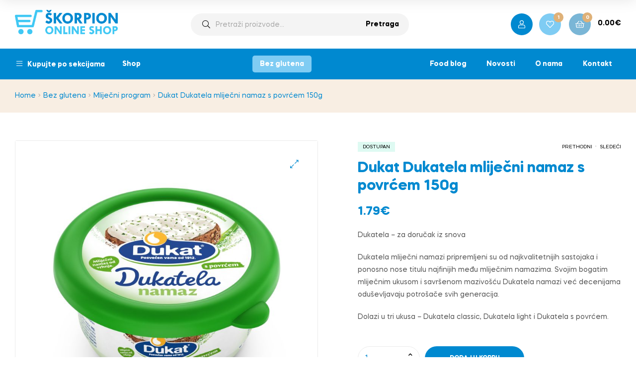

--- FILE ---
content_type: text/html; charset=UTF-8
request_url: https://skorpionshop.me/proizvod/dukat-dukatela-mlijecni-namaz-s-povrcem-150g/
body_size: 31703
content:
<!doctype html>
<html lang="sr-ME" class="">
<head>
	
	<!-- Global site tag (gtag.js) - Google Analytics -->
<script async src="https://www.googletagmanager.com/gtag/js?id=G-XG7MLYG4XY"></script>
<script>
  window.dataLayer = window.dataLayer || [];
  function gtag(){dataLayer.push(arguments);}
  gtag('js', new Date());

  gtag('config', 'G-XG7MLYG4XY');
</script>
	
	<meta charset="UTF-8">
	<meta name="viewport" content="width=device-width, initial-scale=1.0, user-scalable=no">
	<meta name="keywords" content="yacht supply">
	<meta property="fb:app_id" content="921564749595831" />

	<link rel="profile" href="//gmpg.org/xfn/11">
	<meta name='robots' content='index, follow, max-image-preview:large, max-snippet:-1, max-video-preview:-1' />
<link rel="alternate" hreflang="me" href="https://skorpionshop.me/proizvod/dukat-dukatela-mlijecni-namaz-s-povrcem-150g/" />
<link rel="alternate" hreflang="x-default" href="https://skorpionshop.me/proizvod/dukat-dukatela-mlijecni-namaz-s-povrcem-150g/" />
<link rel="dns-prefetch" href="//fonts.googleapis.com">
<link rel="dns-prefetch" href="//s.w.org">

<link rel="preload" as="font" type="font/woff2" crossorigin="anonymous" href="https://skorpionshop.me/wp-content/themes/freshio/assets/fonts/freshio-icon.woff2">

	<!-- This site is optimized with the Yoast SEO plugin v26.7 - https://yoast.com/wordpress/plugins/seo/ -->
	<title>Dukat Dukatela mliječni namaz s povrćem 150g - Skorpion Shop</title>
	<link rel="canonical" href="https://skorpionshop.me/proizvod/dukat-dukatela-mlijecni-namaz-s-povrcem-150g/" />
	<meta property="og:locale" content="en_US" />
	<meta property="og:type" content="article" />
	<meta property="og:title" content="Dukat Dukatela mliječni namaz s povrćem 150g - Skorpion Shop" />
	<meta property="og:description" content="Dukatela – za doručak iz snova   Dukatela mliječni namazi pripremljeni su od najkvalitetnijih sastojaka i ponosno nose titulu najfinijih među mliječnim namazima. Svojim bogatim mliječnim ukusom i savršenom mazivošću Dukatela namazi već decenijama oduševljavaju potrošače svih generacija.  Dolazi u tri ukusa – Dukatela classic, Dukatela light i Dukatela s povrćem." />
	<meta property="og:url" content="https://skorpionshop.me/proizvod/dukat-dukatela-mlijecni-namaz-s-povrcem-150g/" />
	<meta property="og:site_name" content="Skorpion Shop" />
	<meta property="article:modified_time" content="2025-01-03T09:24:02+00:00" />
	<meta property="og:image" content="https://skorpionshop.me/wp-content/uploads/2021/05/150gr-Povrce-scaled.jpg" />
	<meta property="og:image:width" content="2560" />
	<meta property="og:image:height" content="2560" />
	<meta property="og:image:type" content="image/jpeg" />
	<meta name="twitter:card" content="summary_large_image" />
	<meta name="twitter:label1" content="Est. reading time" />
	<meta name="twitter:data1" content="1 minute" />
	<script type="application/ld+json" class="yoast-schema-graph">{"@context":"https://schema.org","@graph":[{"@type":"WebPage","@id":"https://skorpionshop.me/proizvod/dukat-dukatela-mlijecni-namaz-s-povrcem-150g/","url":"https://skorpionshop.me/proizvod/dukat-dukatela-mlijecni-namaz-s-povrcem-150g/","name":"Dukat Dukatela mliječni namaz s povrćem 150g - Skorpion Shop","isPartOf":{"@id":"https://skorpionshop.me/#website"},"primaryImageOfPage":{"@id":"https://skorpionshop.me/proizvod/dukat-dukatela-mlijecni-namaz-s-povrcem-150g/#primaryimage"},"image":{"@id":"https://skorpionshop.me/proizvod/dukat-dukatela-mlijecni-namaz-s-povrcem-150g/#primaryimage"},"thumbnailUrl":"https://skorpionshop.me/wp-content/uploads/2021/05/150gr-Povrce-scaled.jpg","datePublished":"2021-05-21T10:13:20+00:00","dateModified":"2025-01-03T09:24:02+00:00","breadcrumb":{"@id":"https://skorpionshop.me/proizvod/dukat-dukatela-mlijecni-namaz-s-povrcem-150g/#breadcrumb"},"inLanguage":"sr-ME","potentialAction":[{"@type":"ReadAction","target":["https://skorpionshop.me/proizvod/dukat-dukatela-mlijecni-namaz-s-povrcem-150g/"]}]},{"@type":"ImageObject","inLanguage":"sr-ME","@id":"https://skorpionshop.me/proizvod/dukat-dukatela-mlijecni-namaz-s-povrcem-150g/#primaryimage","url":"https://skorpionshop.me/wp-content/uploads/2021/05/150gr-Povrce-scaled.jpg","contentUrl":"https://skorpionshop.me/wp-content/uploads/2021/05/150gr-Povrce-scaled.jpg","width":2560,"height":2560},{"@type":"BreadcrumbList","@id":"https://skorpionshop.me/proizvod/dukat-dukatela-mlijecni-namaz-s-povrcem-150g/#breadcrumb","itemListElement":[{"@type":"ListItem","position":1,"name":"Home","item":"https://skorpionshop.me/"},{"@type":"ListItem","position":2,"name":"Shop","item":"https://skorpionshop.me/shop/"},{"@type":"ListItem","position":3,"name":"Dukat Dukatela mliječni namaz s povrćem 150g"}]},{"@type":"WebSite","@id":"https://skorpionshop.me/#website","url":"https://skorpionshop.me/","name":"Skorpion Shop","description":"","potentialAction":[{"@type":"SearchAction","target":{"@type":"EntryPoint","urlTemplate":"https://skorpionshop.me/?s={search_term_string}"},"query-input":{"@type":"PropertyValueSpecification","valueRequired":true,"valueName":"search_term_string"}}],"inLanguage":"sr-ME"}]}</script>
	<!-- / Yoast SEO plugin. -->


<link rel="alternate" type="application/rss+xml" title="Skorpion Shop &raquo; Feed" href="https://skorpionshop.me/feed/" />
<link rel="alternate" type="application/rss+xml" title="Skorpion Shop &raquo; Comments Feed" href="https://skorpionshop.me/comments/feed/" />
<link rel="alternate" title="oEmbed (JSON)" type="application/json+oembed" href="https://skorpionshop.me/wp-json/oembed/1.0/embed?url=https%3A%2F%2Fskorpionshop.me%2Fproizvod%2Fdukat-dukatela-mlijecni-namaz-s-povrcem-150g%2F" />
<link rel="alternate" title="oEmbed (XML)" type="text/xml+oembed" href="https://skorpionshop.me/wp-json/oembed/1.0/embed?url=https%3A%2F%2Fskorpionshop.me%2Fproizvod%2Fdukat-dukatela-mlijecni-namaz-s-povrcem-150g%2F&#038;format=xml" />
<style id='wp-img-auto-sizes-contain-inline-css' type='text/css'>
img:is([sizes=auto i],[sizes^="auto," i]){contain-intrinsic-size:3000px 1500px}
/*# sourceURL=wp-img-auto-sizes-contain-inline-css */
</style>
<link rel='stylesheet' id='font-awesome-css' href='https://skorpionshop.me/wp-content/plugins/advanced-product-labels-for-woocommerce/berocket/assets/css/font-awesome.min.css?ver=6.9' type='text/css' media='all' />
<link rel='stylesheet' id='berocket_products_label_style-css' href='https://skorpionshop.me/wp-content/plugins/advanced-product-labels-for-woocommerce/css/frontend.css?ver=1.2.5.3' type='text/css' media='all' />
<style id='berocket_products_label_style-inline-css' type='text/css'>

        .berocket_better_labels:before,
        .berocket_better_labels:after {
            clear: both;
            content: " ";
            display: block;
        }
        .berocket_better_labels.berocket_better_labels_image {
            position: absolute!important;
            top: 0px!important;
            bottom: 0px!important;
            left: 0px!important;
            right: 0px!important;
            pointer-events: none;
        }
        .berocket_better_labels.berocket_better_labels_image * {
            pointer-events: none;
        }
        .berocket_better_labels.berocket_better_labels_image img,
        .berocket_better_labels.berocket_better_labels_image .fa,
        .berocket_better_labels.berocket_better_labels_image .berocket_color_label,
        .berocket_better_labels.berocket_better_labels_image .berocket_image_background,
        .berocket_better_labels .berocket_better_labels_line .br_alabel,
        .berocket_better_labels .berocket_better_labels_line .br_alabel span {
            pointer-events: all;
        }
        .berocket_better_labels .berocket_color_label,
        .br_alabel .berocket_color_label {
            width: 100%;
            height: 100%;
            display: block;
        }
        .berocket_better_labels .berocket_better_labels_position_left {
            text-align:left;
            float: left;
            clear: left;
        }
        .berocket_better_labels .berocket_better_labels_position_center {
            text-align:center;
        }
        .berocket_better_labels .berocket_better_labels_position_right {
            text-align:right;
            float: right;
            clear: right;
        }
        .berocket_better_labels.berocket_better_labels_label {
            clear: both
        }
        .berocket_better_labels .berocket_better_labels_line {
            line-height: 1px;
        }
        .berocket_better_labels.berocket_better_labels_label .berocket_better_labels_line {
            clear: none;
        }
        .berocket_better_labels .berocket_better_labels_position_left .berocket_better_labels_line {
            clear: left;
        }
        .berocket_better_labels .berocket_better_labels_position_right .berocket_better_labels_line {
            clear: right;
        }
        .berocket_better_labels .berocket_better_labels_line .br_alabel {
            display: inline-block;
            position: relative;
            top: 0!important;
            left: 0!important;
            right: 0!important;
            line-height: 1px;
        }.berocket_better_labels .berocket_better_labels_position {
                display: flex;
                flex-direction: column;
            }
            .berocket_better_labels .berocket_better_labels_position.berocket_better_labels_position_left {
                align-items: start;
            }
            .berocket_better_labels .berocket_better_labels_position.berocket_better_labels_position_right {
                align-items: end;
            }
            .berocket_better_labels .berocket_better_labels_position.berocket_better_labels_position_center {
                align-items: center;
            }
            .berocket_better_labels .berocket_better_labels_position .berocket_better_labels_inline {
                display: flex;
                align-items: start;
            }
/*# sourceURL=berocket_products_label_style-inline-css */
</style>
<style id='wp-emoji-styles-inline-css' type='text/css'>

	img.wp-smiley, img.emoji {
		display: inline !important;
		border: none !important;
		box-shadow: none !important;
		height: 1em !important;
		width: 1em !important;
		margin: 0 0.07em !important;
		vertical-align: -0.1em !important;
		background: none !important;
		padding: 0 !important;
	}
/*# sourceURL=wp-emoji-styles-inline-css */
</style>
<link rel='stylesheet' id='wp-block-library-css' href='https://skorpionshop.me/wp-includes/css/dist/block-library/style.min.css?ver=6.9' type='text/css' media='all' />
<link rel='stylesheet' id='wc-blocks-style-css' href='https://skorpionshop.me/wp-content/plugins/woocommerce/assets/client/blocks/wc-blocks.css?ver=wc-10.4.3' type='text/css' media='all' />
<style id='global-styles-inline-css' type='text/css'>
:root{--wp--preset--aspect-ratio--square: 1;--wp--preset--aspect-ratio--4-3: 4/3;--wp--preset--aspect-ratio--3-4: 3/4;--wp--preset--aspect-ratio--3-2: 3/2;--wp--preset--aspect-ratio--2-3: 2/3;--wp--preset--aspect-ratio--16-9: 16/9;--wp--preset--aspect-ratio--9-16: 9/16;--wp--preset--color--black: #000000;--wp--preset--color--cyan-bluish-gray: #abb8c3;--wp--preset--color--white: #ffffff;--wp--preset--color--pale-pink: #f78da7;--wp--preset--color--vivid-red: #cf2e2e;--wp--preset--color--luminous-vivid-orange: #ff6900;--wp--preset--color--luminous-vivid-amber: #fcb900;--wp--preset--color--light-green-cyan: #7bdcb5;--wp--preset--color--vivid-green-cyan: #00d084;--wp--preset--color--pale-cyan-blue: #8ed1fc;--wp--preset--color--vivid-cyan-blue: #0693e3;--wp--preset--color--vivid-purple: #9b51e0;--wp--preset--gradient--vivid-cyan-blue-to-vivid-purple: linear-gradient(135deg,rgb(6,147,227) 0%,rgb(155,81,224) 100%);--wp--preset--gradient--light-green-cyan-to-vivid-green-cyan: linear-gradient(135deg,rgb(122,220,180) 0%,rgb(0,208,130) 100%);--wp--preset--gradient--luminous-vivid-amber-to-luminous-vivid-orange: linear-gradient(135deg,rgb(252,185,0) 0%,rgb(255,105,0) 100%);--wp--preset--gradient--luminous-vivid-orange-to-vivid-red: linear-gradient(135deg,rgb(255,105,0) 0%,rgb(207,46,46) 100%);--wp--preset--gradient--very-light-gray-to-cyan-bluish-gray: linear-gradient(135deg,rgb(238,238,238) 0%,rgb(169,184,195) 100%);--wp--preset--gradient--cool-to-warm-spectrum: linear-gradient(135deg,rgb(74,234,220) 0%,rgb(151,120,209) 20%,rgb(207,42,186) 40%,rgb(238,44,130) 60%,rgb(251,105,98) 80%,rgb(254,248,76) 100%);--wp--preset--gradient--blush-light-purple: linear-gradient(135deg,rgb(255,206,236) 0%,rgb(152,150,240) 100%);--wp--preset--gradient--blush-bordeaux: linear-gradient(135deg,rgb(254,205,165) 0%,rgb(254,45,45) 50%,rgb(107,0,62) 100%);--wp--preset--gradient--luminous-dusk: linear-gradient(135deg,rgb(255,203,112) 0%,rgb(199,81,192) 50%,rgb(65,88,208) 100%);--wp--preset--gradient--pale-ocean: linear-gradient(135deg,rgb(255,245,203) 0%,rgb(182,227,212) 50%,rgb(51,167,181) 100%);--wp--preset--gradient--electric-grass: linear-gradient(135deg,rgb(202,248,128) 0%,rgb(113,206,126) 100%);--wp--preset--gradient--midnight: linear-gradient(135deg,rgb(2,3,129) 0%,rgb(40,116,252) 100%);--wp--preset--font-size--small: 14px;--wp--preset--font-size--medium: 23px;--wp--preset--font-size--large: 26px;--wp--preset--font-size--x-large: 42px;--wp--preset--font-size--normal: 16px;--wp--preset--font-size--huge: 37px;--wp--preset--spacing--20: 0.44rem;--wp--preset--spacing--30: 0.67rem;--wp--preset--spacing--40: 1rem;--wp--preset--spacing--50: 1.5rem;--wp--preset--spacing--60: 2.25rem;--wp--preset--spacing--70: 3.38rem;--wp--preset--spacing--80: 5.06rem;--wp--preset--shadow--natural: 6px 6px 9px rgba(0, 0, 0, 0.2);--wp--preset--shadow--deep: 12px 12px 50px rgba(0, 0, 0, 0.4);--wp--preset--shadow--sharp: 6px 6px 0px rgba(0, 0, 0, 0.2);--wp--preset--shadow--outlined: 6px 6px 0px -3px rgb(255, 255, 255), 6px 6px rgb(0, 0, 0);--wp--preset--shadow--crisp: 6px 6px 0px rgb(0, 0, 0);}:where(.is-layout-flex){gap: 0.5em;}:where(.is-layout-grid){gap: 0.5em;}body .is-layout-flex{display: flex;}.is-layout-flex{flex-wrap: wrap;align-items: center;}.is-layout-flex > :is(*, div){margin: 0;}body .is-layout-grid{display: grid;}.is-layout-grid > :is(*, div){margin: 0;}:where(.wp-block-columns.is-layout-flex){gap: 2em;}:where(.wp-block-columns.is-layout-grid){gap: 2em;}:where(.wp-block-post-template.is-layout-flex){gap: 1.25em;}:where(.wp-block-post-template.is-layout-grid){gap: 1.25em;}.has-black-color{color: var(--wp--preset--color--black) !important;}.has-cyan-bluish-gray-color{color: var(--wp--preset--color--cyan-bluish-gray) !important;}.has-white-color{color: var(--wp--preset--color--white) !important;}.has-pale-pink-color{color: var(--wp--preset--color--pale-pink) !important;}.has-vivid-red-color{color: var(--wp--preset--color--vivid-red) !important;}.has-luminous-vivid-orange-color{color: var(--wp--preset--color--luminous-vivid-orange) !important;}.has-luminous-vivid-amber-color{color: var(--wp--preset--color--luminous-vivid-amber) !important;}.has-light-green-cyan-color{color: var(--wp--preset--color--light-green-cyan) !important;}.has-vivid-green-cyan-color{color: var(--wp--preset--color--vivid-green-cyan) !important;}.has-pale-cyan-blue-color{color: var(--wp--preset--color--pale-cyan-blue) !important;}.has-vivid-cyan-blue-color{color: var(--wp--preset--color--vivid-cyan-blue) !important;}.has-vivid-purple-color{color: var(--wp--preset--color--vivid-purple) !important;}.has-black-background-color{background-color: var(--wp--preset--color--black) !important;}.has-cyan-bluish-gray-background-color{background-color: var(--wp--preset--color--cyan-bluish-gray) !important;}.has-white-background-color{background-color: var(--wp--preset--color--white) !important;}.has-pale-pink-background-color{background-color: var(--wp--preset--color--pale-pink) !important;}.has-vivid-red-background-color{background-color: var(--wp--preset--color--vivid-red) !important;}.has-luminous-vivid-orange-background-color{background-color: var(--wp--preset--color--luminous-vivid-orange) !important;}.has-luminous-vivid-amber-background-color{background-color: var(--wp--preset--color--luminous-vivid-amber) !important;}.has-light-green-cyan-background-color{background-color: var(--wp--preset--color--light-green-cyan) !important;}.has-vivid-green-cyan-background-color{background-color: var(--wp--preset--color--vivid-green-cyan) !important;}.has-pale-cyan-blue-background-color{background-color: var(--wp--preset--color--pale-cyan-blue) !important;}.has-vivid-cyan-blue-background-color{background-color: var(--wp--preset--color--vivid-cyan-blue) !important;}.has-vivid-purple-background-color{background-color: var(--wp--preset--color--vivid-purple) !important;}.has-black-border-color{border-color: var(--wp--preset--color--black) !important;}.has-cyan-bluish-gray-border-color{border-color: var(--wp--preset--color--cyan-bluish-gray) !important;}.has-white-border-color{border-color: var(--wp--preset--color--white) !important;}.has-pale-pink-border-color{border-color: var(--wp--preset--color--pale-pink) !important;}.has-vivid-red-border-color{border-color: var(--wp--preset--color--vivid-red) !important;}.has-luminous-vivid-orange-border-color{border-color: var(--wp--preset--color--luminous-vivid-orange) !important;}.has-luminous-vivid-amber-border-color{border-color: var(--wp--preset--color--luminous-vivid-amber) !important;}.has-light-green-cyan-border-color{border-color: var(--wp--preset--color--light-green-cyan) !important;}.has-vivid-green-cyan-border-color{border-color: var(--wp--preset--color--vivid-green-cyan) !important;}.has-pale-cyan-blue-border-color{border-color: var(--wp--preset--color--pale-cyan-blue) !important;}.has-vivid-cyan-blue-border-color{border-color: var(--wp--preset--color--vivid-cyan-blue) !important;}.has-vivid-purple-border-color{border-color: var(--wp--preset--color--vivid-purple) !important;}.has-vivid-cyan-blue-to-vivid-purple-gradient-background{background: var(--wp--preset--gradient--vivid-cyan-blue-to-vivid-purple) !important;}.has-light-green-cyan-to-vivid-green-cyan-gradient-background{background: var(--wp--preset--gradient--light-green-cyan-to-vivid-green-cyan) !important;}.has-luminous-vivid-amber-to-luminous-vivid-orange-gradient-background{background: var(--wp--preset--gradient--luminous-vivid-amber-to-luminous-vivid-orange) !important;}.has-luminous-vivid-orange-to-vivid-red-gradient-background{background: var(--wp--preset--gradient--luminous-vivid-orange-to-vivid-red) !important;}.has-very-light-gray-to-cyan-bluish-gray-gradient-background{background: var(--wp--preset--gradient--very-light-gray-to-cyan-bluish-gray) !important;}.has-cool-to-warm-spectrum-gradient-background{background: var(--wp--preset--gradient--cool-to-warm-spectrum) !important;}.has-blush-light-purple-gradient-background{background: var(--wp--preset--gradient--blush-light-purple) !important;}.has-blush-bordeaux-gradient-background{background: var(--wp--preset--gradient--blush-bordeaux) !important;}.has-luminous-dusk-gradient-background{background: var(--wp--preset--gradient--luminous-dusk) !important;}.has-pale-ocean-gradient-background{background: var(--wp--preset--gradient--pale-ocean) !important;}.has-electric-grass-gradient-background{background: var(--wp--preset--gradient--electric-grass) !important;}.has-midnight-gradient-background{background: var(--wp--preset--gradient--midnight) !important;}.has-small-font-size{font-size: var(--wp--preset--font-size--small) !important;}.has-medium-font-size{font-size: var(--wp--preset--font-size--medium) !important;}.has-large-font-size{font-size: var(--wp--preset--font-size--large) !important;}.has-x-large-font-size{font-size: var(--wp--preset--font-size--x-large) !important;}
/*# sourceURL=global-styles-inline-css */
</style>

<style id='classic-theme-styles-inline-css' type='text/css'>
/*! This file is auto-generated */
.wp-block-button__link{color:#fff;background-color:#32373c;border-radius:9999px;box-shadow:none;text-decoration:none;padding:calc(.667em + 2px) calc(1.333em + 2px);font-size:1.125em}.wp-block-file__button{background:#32373c;color:#fff;text-decoration:none}
/*# sourceURL=/wp-includes/css/classic-themes.min.css */
</style>
<link rel='stylesheet' id='freshio-gutenberg-blocks-css' href='https://skorpionshop.me/wp-content/themes/freshio/assets/css/base/gutenberg-blocks.css?ver=2.1.2' type='text/css' media='all' />
<link rel='stylesheet' id='mcmp_price_per_unit_style-css' href='https://skorpionshop.me/wp-content/plugins/woo-price-per-unit/assets/CSS/woo-ppu-default-style.css?ver=2.2.6' type='text/css' media='all' />
<link rel='stylesheet' id='mcmp_price_per_altered_style-css' href='https://skorpionshop.me/wp-content/plugins/woo-price-per-unit/assets/CSS/woo-ppu.css?ver=2.2.6' type='text/css' media='all' />
<link rel='stylesheet' id='photoswipe-css' href='https://skorpionshop.me/wp-content/plugins/woocommerce/assets/css/photoswipe/photoswipe.min.css?ver=10.4.3' type='text/css' media='all' />
<link rel='stylesheet' id='photoswipe-default-skin-css' href='https://skorpionshop.me/wp-content/plugins/woocommerce/assets/css/photoswipe/default-skin/default-skin.min.css?ver=10.4.3' type='text/css' media='all' />
<style id='woocommerce-inline-inline-css' type='text/css'>
.woocommerce form .form-row .required { visibility: visible; }
/*# sourceURL=woocommerce-inline-inline-css */
</style>
<link rel='stylesheet' id='wpml-legacy-horizontal-list-0-css' href='https://skorpionshop.me/wp-content/plugins/sitepress-multilingual-cms/templates/language-switchers/legacy-list-horizontal/style.min.css?ver=1' type='text/css' media='all' />
<link rel='stylesheet' id='woo-variation-swatches-css' href='https://skorpionshop.me/wp-content/plugins/woo-variation-swatches/assets/css/frontend.min.css?ver=1767088285' type='text/css' media='all' />
<style id='woo-variation-swatches-inline-css' type='text/css'>
:root {
--wvs-tick:url("data:image/svg+xml;utf8,%3Csvg filter='drop-shadow(0px 0px 2px rgb(0 0 0 / .8))' xmlns='http://www.w3.org/2000/svg'  viewBox='0 0 30 30'%3E%3Cpath fill='none' stroke='%23ffffff' stroke-linecap='round' stroke-linejoin='round' stroke-width='4' d='M4 16L11 23 27 7'/%3E%3C/svg%3E");

--wvs-cross:url("data:image/svg+xml;utf8,%3Csvg filter='drop-shadow(0px 0px 5px rgb(255 255 255 / .6))' xmlns='http://www.w3.org/2000/svg' width='72px' height='72px' viewBox='0 0 24 24'%3E%3Cpath fill='none' stroke='%23ff0000' stroke-linecap='round' stroke-width='0.6' d='M5 5L19 19M19 5L5 19'/%3E%3C/svg%3E");
--wvs-single-product-item-width:30px;
--wvs-single-product-item-height:30px;
--wvs-single-product-item-font-size:16px}
/*# sourceURL=woo-variation-swatches-inline-css */
</style>
<link rel='stylesheet' id='slick-css' href='https://skorpionshop.me/wp-content/plugins/woo-smart-quick-view/assets/libs/slick/slick.css?ver=6.9' type='text/css' media='all' />
<link rel='stylesheet' id='perfect-scrollbar-css' href='https://skorpionshop.me/wp-content/plugins/woo-smart-quick-view/assets/libs/perfect-scrollbar/css/perfect-scrollbar.min.css?ver=6.9' type='text/css' media='all' />
<link rel='stylesheet' id='perfect-scrollbar-wpc-css' href='https://skorpionshop.me/wp-content/plugins/woo-smart-quick-view/assets/libs/perfect-scrollbar/css/custom-theme.css?ver=6.9' type='text/css' media='all' />
<link rel='stylesheet' id='magnific-popup-css' href='https://skorpionshop.me/wp-content/plugins/woo-smart-quick-view/assets/libs/magnific-popup/magnific-popup.css?ver=6.9' type='text/css' media='all' />
<link rel='stylesheet' id='woosq-feather-css' href='https://skorpionshop.me/wp-content/plugins/woo-smart-quick-view/assets/libs/feather/feather.css?ver=6.9' type='text/css' media='all' />
<link rel='stylesheet' id='woosq-frontend-css' href='https://skorpionshop.me/wp-content/plugins/woo-smart-quick-view/assets/css/frontend.css?ver=4.0.3' type='text/css' media='all' />
<link rel='stylesheet' id='woosw-icons-css' href='https://skorpionshop.me/wp-content/plugins/woo-smart-wishlist/assets/css/icons.css?ver=5.0.8' type='text/css' media='all' />
<link rel='stylesheet' id='woosw-frontend-css' href='https://skorpionshop.me/wp-content/plugins/woo-smart-wishlist/assets/css/frontend.css?ver=5.0.8' type='text/css' media='all' />
<style id='woosw-frontend-inline-css' type='text/css'>
.woosw-popup .woosw-popup-inner .woosw-popup-content .woosw-popup-content-bot .woosw-notice { background-color: #5fbd74; } .woosw-popup .woosw-popup-inner .woosw-popup-content .woosw-popup-content-bot .woosw-popup-content-bot-inner a:hover { color: #5fbd74; border-color: #5fbd74; } 
/*# sourceURL=woosw-frontend-inline-css */
</style>
<link rel='stylesheet' id='freshio-style-css' href='https://skorpionshop.me/wp-content/themes/freshio/style.css?ver=2.1.2' type='text/css' media='all' />
<link rel='stylesheet' id='elementor-frontend-css' href='https://skorpionshop.me/wp-content/plugins/elementor/assets/css/frontend-lite.min.css?ver=3.21.1' type='text/css' media='all' />
<link rel='stylesheet' id='elementor-post-490-css' href='https://skorpionshop.me/wp-content/uploads/elementor/css/post-490.css?ver=1767095318' type='text/css' media='all' />
<link rel='stylesheet' id='freshio-elementor-css' href='https://skorpionshop.me/wp-content/themes/freshio/assets/css/base/elementor.css?ver=2.1.2' type='text/css' media='all' />
<link rel='stylesheet' id='freshio-woocommerce-style-css' href='https://skorpionshop.me/wp-content/themes/freshio/assets/css/woocommerce/woocommerce.css?ver=2.1.2' type='text/css' media='all' />
<style id='freshio-woocommerce-style-inline-css' type='text/css'>
        a, .color-primary, .site-header-account .account-dropdown a.register-link, .site-header-account .account-dropdown a.lostpass-link, .freshio-custom-link a:hover, .header-navigation-background .main-navigation ul.menu > li.menu-item:hover > a, .header-navigation-background .main-navigation ul.menu > li.menu-item.current-menu-item > a, .header-navigation-background .main-navigation ul.menu > li.menu-item.current-menu-parent > a, .freshio-contact .contact_icon, .freshio-contact .contact_content .title, .header-4 .freshio-custom-link a:hover, ul.menu li.current-menu-item > a, .main-navigation ul.menu li.menu-item > a:hover, .main-navigation ul.menu li.menu-item.current-menu-parent > a, .main-navigation ul.menu li.menu-item.current-menu-item > a, .hentry .entry-title a:hover, .post-style-2 .entry-title a:hover, .single .hentry .entry-meta a:hover, .single-post .freshio-social-share a:hover, .site-footer .elementor-element a, .site-info a.site-url:not(.button), .contact-block .contact-text a, .contact-block .contact-info_phones .title, .error404 .error-text a:hover, #comments .comment-list .comment-meta cite a:hover, #comments .comment-list .reply a, #comments .comment-list .reply a:hover, .button-outline, .site-main nav.navigation .nav-previous a:hover .nav-content,
.site-main nav.navigation .nav-next a:hover .nav-content, .pagination .page-numbers li .page-numbers.next:hover, .pagination .page-numbers li .page-numbers.prev:hover,
.woocommerce-pagination .page-numbers li .page-numbers.next:hover,
.woocommerce-pagination .page-numbers li .page-numbers.prev:hover, #secondary .widget_categories ul li::before, .woocommerce-widget-layered-nav ul.woocommerce-widget-layered-nav-list .chosen a, .widget_search form input[type=submit]:hover,
.widget_search form button[type=submit]:hover,
.widget_product_search form input[type=submit]:hover,
.widget_product_search form button[type=submit]:hover,
.site-search form input[type=submit]:hover,
.site-search form button[type=submit]:hover, .freshio-social-share a:hover {
    color: #0089d0; 
}        .outline-primary {
    outline-color: #0089d0; 
}        .shape-primary .elementor-shape-fill {
    fill: #0089d0; 
}        .bg-primary, .site-header-account:hover, .site-header-account .account-dropdown:after, .site-header-search:hover, .site-header-wishlist:hover, .site-header-cart .cart-contents:hover:before, .hentry .post-thumbnail .categories-link a, .post-style-2 .post-thumbnail .categories-link a, .hentry .categories-link a, .post-style-2 .categories-link a, .cat-links a:hover,
.tags-links a:hover, .page .comments-area button.submit, .single .comments-area button.submit, .page .comments-area button.submit:before, .single .comments-area button.submit:before, button,
input[type='button'],
input[type='reset'],
input[type='submit'],
.button, .pagination .page-numbers li .page-numbers.current, .pagination .page-numbers li .page-numbers:hover:not(.next):not(.prev),
.woocommerce-pagination .page-numbers li .page-numbers.current,
.woocommerce-pagination .page-numbers li .page-numbers:hover:not(.next):not(.prev), .tagcloud a:hover, .slick-prev:hover, .slick-prev:focus,
.slick-next:hover,
.slick-next:focus {
    background-color: #0089d0; 
}        blockquote, blockquote.wp-block-quote, .wp-block-quote.has-text-align-right,
.wp-block-quote.has-text-align-left, .bd-primary, .page .comments-area button.submit, .single .comments-area button.submit, .button-outline, button,
input[type='button'],
input[type='reset'],
input[type='submit'],
.button, .pagination .page-numbers li .page-numbers.current, .pagination .page-numbers li .page-numbers:hover:not(.next):not(.prev),
.woocommerce-pagination .page-numbers li .page-numbers.current,
.woocommerce-pagination .page-numbers li .page-numbers:hover:not(.next):not(.prev), .widget_search form input[type=text]:focus,
.widget_search form input[type=search]:focus,
.widget_product_search form input[type=text]:focus,
.widget_product_search form input[type=search]:focus,
.site-search form input[type=text]:focus,
.site-search form input[type=search]:focus {
    border-color: #0089d0; 
}        .bd-t-primary {
    border-top-color: #0089d0; 
}        .bd-b-primary, .widget_search form input[type=submit]:hover,
.widget_search form button[type=submit]:hover,
.widget_product_search form input[type=submit]:hover,
.widget_product_search form button[type=submit]:hover,
.site-search form input[type=submit]:hover,
.site-search form button[type=submit]:hover {
    border-bottom-color: #0089d0; 
}        .bd-l-primary {
    border-left-color: #0089d0; 
}        .bd-r-primary {
    border-right-color: #0089d0; 
}        a:hover, .entry-title a:hover, .color-primary_hover, .site-header-account .account-links-menu li a:hover,
.site-header-account .account-dashboard li a:hover, .freshio-contact .contact_icon + .contact_content .contact_link:hover span, .main-navigation ul.menu li.menu-item .sub-menu .menu-item:hover > a, .main-navigation ul.menu li.menu-item .sub-menu .menu-item.current-menu-item > a, .vertical-navigation ul.menu .sub-menu a:hover, .vertical-navigation ul.menu > li > a:hover, .vertical-navigation ul.menu > li > a:hover .menu-icon, .single-freshio_menu_item .elementor-icon-list-items li a:hover,
.mega-menu .elementor-icon-list-items li a:hover, .freshio-breadcrumb a:hover, .hentry .entry-header .posted-on a:hover, .post-style-2 .entry-header .posted-on a:hover, .hentry .entry-header .post-author a:hover, .post-style-2 .entry-header .post-author a:hover, .site-footer a:not(.button):hover, .site-footer .elementor-element a:hover, .site-info a.site-url:not(.button):hover, #comments .comment-list .comment-meta a.comment-date:hover, .widget.widget_recent_entries .post-title:hover, .wpml-ls-statics-footer li a:hover, .freshio-canvas-filter a:not(.button):hover,
.widget-area a:not(.button):hover {
    color: #0089d0; 
}        .outline-primary_hover {
    outline-color: #0089d0; 
}        .shape-primary_hover .elementor-shape-fill {
    fill: #0089d0; 
}        .bg-primary_hover, .vertical-navigation .vertical-navigation-header, .hentry .post-thumbnail .categories-link a:hover, .post-style-2 .post-thumbnail .categories-link a:hover, .hentry .categories-link a:hover, .post-style-2 .categories-link a:hover, .button-outline:hover, button:hover,
input[type='button']:hover,
input[type='reset']:hover,
input[type='submit']:hover,
.button:hover {
    background-color: #0089d0; 
}        .bd-primary_hover, .button-outline:hover, button:hover,
input[type='button']:hover,
input[type='reset']:hover,
input[type='submit']:hover,
.button:hover {
    border-color: #0089d0; 
}        .bd-t-primary_hover {
    border-top-color: #0089d0; 
}        .bd-b-primary_hover {
    border-bottom-color: #0089d0; 
}        .bd-l-primary_hover {
    border-left-color: #0089d0; 
}        .bd-r-primary_hover {
    border-right-color: #0089d0; 
}        mark, h1,
h2,
h3,
h4,
h5,
h6, .entry-title a, .color-heading, .site-header-account > a i, .site-header-search > a i, .site-header-wishlist .header-wishlist i, .menu-mobile-nav-button, .freshio-breadcrumb .breadcrumb-heading, .hentry .entry-meta, .post-style-2 .entry-meta, .hentry .entry-title a, .post-style-2 .entry-title a, .hentry .entry-header .categories-link,
.hentry .entry-header .posted-on,
.hentry .entry-header .post-comments,
.hentry .entry-header .byline, .post-style-2 .entry-header .categories-link,
.post-style-2 .entry-header .posted-on,
.post-style-2 .entry-header .post-comments,
.post-style-2 .entry-header .byline, .hentry .entry-header .posted-on a, .post-style-2 .entry-header .posted-on a, .hentry .entry-header .posted-on a:before, .post-style-2 .entry-header .posted-on a:before, .hentry .entry-header .post-author a, .post-style-2 .entry-header .post-author a, .hentry .entry-header .post-author span:before, .post-style-2 .entry-header .post-author span:before, .hentry .entry-header .total-comments span:before, .post-style-2 .entry-header .total-comments span:before, .hentry strong,
.hentry th,
.hentry dt, .post-style-2 strong,
.post-style-2 th,
.post-style-2 dt, .single-post .freshio-social-share a, .contact-block .contact-info_icon, #respond label, #respond #reply-title, fieldset legend, .pagination .page-numbers li .page-numbers.current, .pagination .page-numbers li .page-numbers:hover:not(.next):not(.prev),
.woocommerce-pagination .page-numbers li .page-numbers.current,
.woocommerce-pagination .page-numbers li .page-numbers:hover:not(.next):not(.prev), .pagination .page-numbers li .page-numbers.prev, .pagination .page-numbers li .page-numbers.next,
.woocommerce-pagination .page-numbers li .page-numbers.prev,
.woocommerce-pagination .page-numbers li .page-numbers.next, .widget .widget-title,
.widget .widgettitle, .widget.widget_rss .rss-date,
.widget.widget_rss cite, .woocommerce-widget-layered-nav ul.woocommerce-widget-layered-nav-list li a, .single-product div.product .woocommerce-product-gallery .woocommerce-product-gallery__trigger::before {
    color: #0089D0; 
}        .outline-heading {
    outline-color: #0089D0; 
}        .shape-heading .elementor-shape-fill {
    fill: #0089D0; 
}        .bg-heading, .header-1 .header-top, .header-4 .header-bottom .inner, .main-navigation .elementor-widget-icon-list .elementor-icon-list-item a:after {
    background-color: #0089D0; 
}        .bd-heading, #comments #comment:focus, input[type='text']:focus,
input[type='number']:focus,
input[type='email']:focus,
input[type='tel']:focus,
input[type='url']:focus,
input[type='password']:focus,
input[type='search']:focus,
textarea:focus,
.input-text:focus {
    border-color: #0089D0; 
}        .bd-t-heading {
    border-top-color: #0089D0; 
}        .bd-b-heading, .main-navigation ul.menu li.menu-item > a:hover {
    border-bottom-color: #0089D0; 
}        .bd-l-heading {
    border-left-color: #0089D0; 
}        .bd-r-heading {
    border-right-color: #0089D0; 
}        .freshio-product-pagination .product-item .freshio-product-pagination__title:hover, .freshio-product-pagination .product-item .price, .freshio-product-pagination .product-item .price ins, ul.products li.product .price,
ul.products .wc-block-grid__product .price,
.wc-block-grid__products li.product .price,
.wc-block-grid__products .wc-block-grid__product .price, ul.products li.product .price ins,
ul.products .wc-block-grid__product .price ins,
.wc-block-grid__products li.product .price ins,
.wc-block-grid__products .wc-block-grid__product .price ins, ul.products a[class*="product_type_"]:hover,
.wc-block-grid__products a[class*="product_type_"]:hover,
.product-list a[class*="product_type_"]:hover, .single-product div.product form.cart table.group_table .woocommerce-grouped-product-list-item__label a:hover, .single-product div.product form.cart table.group_table .woocommerce-grouped-product-list-item__price ins .woocommerce-Price-amount, .single-product div.product form.cart table.group_table .woocommerce-Price-amount, .single-product div.product .entry-summary .yith-wcwl-add-to-wishlist > div > a:hover, .single-product div.product .entry-summary .compare:hover, .single-product div.product p.price, .single-product div.product p.price ins, .single-product div.product .single_variation .price, .single-product div.product .single_variation .price ins, .single-product div.product .woocommerce-product-rating a:hover, .single-product div.product .product_meta .sku_wrapper a:hover,
.single-product div.product .product_meta .posted_in a:hover,
.single-product div.product .product_meta .tagged_as a:hover, .single-product .woocommerce-tabs ul.tabs li.active a, .freshio-sticky-add-to-cart__content-price, .freshio-sticky-add-to-cart__content-price ins, .product_list_widget .product-content .amount, .widget_shopping_cart .mini_cart_item .quantity .amount, .widget_product_categories ul.product-categories li::before, .widget_product_categories ul.product-categories li.current-cat a, .widget_price_filter .price_slider_amount .button:hover, .freshio_widget_layered_nav ul.woocommerce-widget-layered-nav-list li.chosen .freshio-image-type .image-name, table.cart td.product-remove a.remove:hover:before, table.cart td.product-remove a.remove:active:before, .cart_totals .order-total .amount, ul#shipping_method input[type="radio"]:first-child:checked + label:after, #order_review .woocommerce-checkout-review-order-table .order-total .amount, #payment .payment_methods li.woocommerce-PaymentMethod > input[type=radio]:first-child:checked + label::before, #payment .payment_methods li.wc_payment_method > input[type=radio]:first-child:checked + label::before, .woocommerce-order .woocommerce-table--order-details tfoot tr:last-child .amount, #yith-quick-view-modal.open p.price, #yith-quick-view-modal.open p.price ins, .hentry .entry-content .woocommerce-MyAccount-navigation ul li.woocommerce-MyAccount-navigation-link.is-active a, .product-list .price, .product-list .price ins, .product-list .woocommerce-loop-product__title a:hover, table.wishlist_table tbody td.product-price, table.wishlist_table tbody td.product-price ins .amount, ul.wishlist_table.mobile td.value span.amount, ul.wishlist_table.mobile td.value ins .amount, .filter-toggle:focus, .filter-toggle:hover, .filter-close:hover, .freshio-dropdown-filter-wrap .widget a:not(.button):hover, .single-product div.product .entry-summary .woosc-btn:hover,
.single-product div.product .entry-summary .wooscp-btn:hover,
.single-product div.product .entry-summary .woosw-btn:hover {
    color: #0089d0; 
}        .shop-action .yith-wcqv-button:hover,
.shop-action .yith-wcwl-add-to-wishlist > div > a:hover,
.shop-action .compare:hover, .single-product div.product form.cart table.woocommerce-grouped-product-list .woocommerce-grouped-product-list-item__quantity a.button:hover, .single-product div.product .single_add_to_cart_button, .single-product .woocommerce-tabs ul.tabs li a:before, .freshio-sticky-add-to-cart .freshio-sticky-add-to-cart__content-button, .widget_price_filter .ui-slider .ui-slider-handle, .widget_price_filter .ui-slider .ui-slider-range, .yith_woocompare_colorbox #cboxLoadedContent ::-webkit-scrollbar-thumb, .yith_woocompare_colorbox #cboxLoadedContent :window-inactive::-webkit-scrollbar-thumb, table.wishlist_table td.product-add-to-cart a.add_to_cart:hover, ul.wishlist_table.mobile .product-add-to-cart a.button:hover, .shop-action .woosc-btn:hover,
.shop-action .wooscp-btn:hover,
.shop-action .woosq-btn:hover,
.shop-action .woosw-btn:hover {
    background-color: #0089d0; 
}        .shop-action .yith-wcqv-button:hover,
.shop-action .yith-wcwl-add-to-wishlist > div > a:hover,
.shop-action .compare:hover, .widget_price_filter .ui-slider .ui-slider-handle, table.cart td.actions .coupon .input-text:focus, .checkout_coupon .input-text:focus, .hidden-title-form input[type='text']:focus, .site-header-cart-side .widget_shopping_cart .buttons a.checkout, .shop-action .woosc-btn:hover,
.shop-action .wooscp-btn:hover,
.shop-action .woosq-btn:hover,
.shop-action .woosw-btn:hover {
    border-color: #0089d0; 
}        .site-header-cart .widget.widget_shopping_cart {
    border-top-color: #0089d0; 
}        .freshio-product-pagination a:hover, ul.products li.product h2 a:hover,
ul.products li.product h3 a:hover,
ul.products li.product .woocommerce-loop-product__title a:hover,
ul.products li.product .wc-block-grid__product-title a:hover,
ul.products .wc-block-grid__product h2 a:hover,
ul.products .wc-block-grid__product h3 a:hover,
ul.products .wc-block-grid__product .woocommerce-loop-product__title a:hover,
ul.products .wc-block-grid__product .wc-block-grid__product-title a:hover,
.wc-block-grid__products li.product h2 a:hover,
.wc-block-grid__products li.product h3 a:hover,
.wc-block-grid__products li.product .woocommerce-loop-product__title a:hover,
.wc-block-grid__products li.product .wc-block-grid__product-title a:hover,
.wc-block-grid__products .wc-block-grid__product h2 a:hover,
.wc-block-grid__products .wc-block-grid__product h3 a:hover,
.wc-block-grid__products .wc-block-grid__product .woocommerce-loop-product__title a:hover,
.wc-block-grid__products .wc-block-grid__product .wc-block-grid__product-title a:hover, ul.products li.product .posted-in a:hover,
ul.products .wc-block-grid__product .posted-in a:hover,
.wc-block-grid__products li.product .posted-in a:hover,
.wc-block-grid__products .wc-block-grid__product .posted-in a:hover, .single-product div.product form.cart .quantity button:hover, .single-product .woocommerce-tabs ul.tabs li a:hover, .sizechart-popup .sizechart-close:hover i, .sizechart-button:hover, .product_list_widget .product-title span:hover, .product_list_widget a:hover, .widget_shopping_cart .mini_cart_item a:hover, .widget_shopping_cart .buttons a:not(.checkout):hover, table.cart td.product-name a:hover, .woocommerce-order .woocommerce-table--order-details .product-name a:hover, .hentry .entry-content .woocommerce-MyAccount-navigation ul li.woocommerce-MyAccount-navigation-link a:hover, .yith_woocompare_colorbox #cboxClose:hover:before, .yith_woocompare_colorbox #cboxClose:active:before, .product-list .posted-in a:hover, .wishlist-title.wishlist-title-with-form h2:hover {
    color: #0089d0; 
}        .single-product div.product .single_add_to_cart_button:hover, .freshio-sticky-add-to-cart .freshio-sticky-add-to-cart__content-button:hover, body #yith-woocompare table.compare-list tr.add-to-cart a:hover, body #yith-woocompare table.compare-list tr.add-to-cart a:active {
    background-color: #0089d0; 
}        .yith_woocompare_colorbox #cboxClose:hover:before, .yith_woocompare_colorbox #cboxClose:active:before {
    border-color: #0089d0; 
}        .site-header-cart .cart-contents::before, .freshio-handheld-footer-bar ul li > a:before, .freshio-handheld-footer-bar ul li > a .title, .form-row label, .freshio-product-pagination a:nth-child(2):hover, .freshio-product-pagination .product-item .freshio-product-pagination__title, .single-product div.product .summary.entry-summary .yith-wcwl-add-to-wishlist, .single-product div.product form.cart .quantity .qty, .single-product div.product form.cart table.group_table .woocommerce-grouped-product-list-item__label a, .single-product div.product form.cart table.variations td.label label, .single-product div.product form.cart table.variations td.value ul li.variable-item .variable-item-span, .single-product .woocommerce-tabs ul.tabs li a, #reviews .commentlist li p.meta strong, table.shop_attributes th, .freshio-sticky-add-to-cart__content-title strong, .sizechart-popup .sizechart-close i, .sizechart-button, .product_list_widget .product-title span, .widget_shopping_cart .mini_cart_item a, .widget_shopping_cart .mini_cart_item .quantity, .widget_shopping_cart p.total strong, .widget_shopping_cart p.total .amount, .widget_shopping_cart .buttons a:not(.checkout), .widget_price_filter .price_slider_amount .price_label, .widget_price_filter .price_slider_amount .price_label span, .freshio_widget_layered_nav ul.woocommerce-widget-layered-nav-list li .freshio-image-type .image-name, table.cart th, table.cart tr td[data-title]::before, table.cart td.product-name a, table.cart td.product-price .amount, table.cart td.product-quantity .qty, table.cart td.product-subtotal .amount, .cart_totals table th, .cart_totals .cart-subtotal .amount, ul#shipping_method input[type="radio"] + label, .woocommerce-cart .cart-empty, #order_review .woocommerce-checkout-review-order-table th, #order_review .woocommerce-checkout-review-order-table .amount, #payment .payment_methods li > label, table.woocommerce-checkout-review-order-table .product-name, .woocommerce-order .woocommerce-table--order-details th, .woocommerce-order .woocommerce-table--order-details tfoot, form.woocommerce-form-track-order label, #yith-quick-view-close:hover, .hentry .entry-content .woocommerce-MyAccount-navigation ul li.woocommerce-MyAccount-navigation-link a, ul.order_details li strong, .woocommerce-MyAccount-content table th, .woocommerce-MyAccount-content .order_details a:not(.button), .woocommerce-MyAccount-content .order_details tfoot .amount, .wcml-horizontal-list li.wcml-cs-active-currency a,
.wcml-vertical-list li.wcml-cs-active-currency a, .site-header-cart-side .cart-side-title, .site-header-cart-side .close-cart-side, .freshio-dropdown-filter-wrap .widget a:not(.button), .filter-toggle-dropdown, .filter-toggle-dropdown:focus, .filter-toggle-dropdown:hover, .woosw-list table.woosw-content-items .woosw-content-item .woosw-content-item--add p > a,
.woosw-area .woosw-inner .woosw-content .woosw-content-mid table.woosw-content-items .woosw-content-item .woosw-content-item--add p > a {
    color: #0089D0; 
}        .single-product div.product form.cart table.woocommerce-grouped-product-list .woocommerce-grouped-product-list-item__quantity a.button, table.wishlist_table td.product-add-to-cart a.add_to_cart, ul.wishlist_table.mobile .product-add-to-cart a.button, .site-header-cart-side .close-cart-side:before, .site-header-cart-side .close-cart-side:after {
    background-color: #0089D0; 
}        .single-product div.product form.cart table.variations td.value ul li.variable-item:hover, .single-product div.product form.cart table.variations td.value ul li.variable-item.selected, form.woocommerce-checkout input[type='text']:focus,
form.woocommerce-checkout input[type='number']:focus,
form.woocommerce-checkout input[type='email']:focus,
form.woocommerce-checkout input[type='tel']:focus,
form.woocommerce-checkout input[type='url']:focus,
form.woocommerce-checkout input[type='password']:focus,
form.woocommerce-checkout input[type='search']:focus,
form.woocommerce-checkout textarea:focus,
form.woocommerce-checkout select:focus,
form.woocommerce-checkout .input-text:focus {
    border-color: #0089D0; 
}        .elementor-widget-freshio-product-categories .cat-title a:hover, .elementor-widget-freshio-products-tabs .elementor-tab-title:hover, .elementor-widget-freshio-products-tabs .elementor-tab-title.elementor-active, .woocommerce-product-list ul.products .product-content del + ins .amount, .woocommerce-product-list ul.products .product-content .amount, .woocommerce-product-list ul.products .product-title span:hover, .woocommerce-product-list ul.products .price, .woocommerce-product-list.products-list-2 ul.products .posted-in a:hover, .woocommerce-product-list.products-list-3 ul.products .posted-in a:hover, .woocommerce-product-list.products-list-5 ul.products .product-list-inner .posted-in a:hover, .elementor-widget-freshio-tab-hover .tab-content .link:hover, .elementor-widget-container .elementor-teams-wrapper .team-name a:hover, .elementor-widget-container .elementor-teams-wrapper .team-name:hover, .elementor-widget-container .elementor-teams-wrapper .team-icon-socials ul li.social a:hover, .elementor-testimonial-item-wrapper .name a:hover, .elementor-element.elementor-button-underline .elementor-button, .elementor-view-framed .elementor-icon,
.elementor-view-default .elementor-icon {
    color: #0089d0; 
}        .elementor-view-framed .elementor-icon,
.elementor-view-default .elementor-icon {
    fill: #0089d0; 
}        .elementor-widget-freshio-tab-hover .tab-item .number:after, .elementor-testimonial-item-wrapper .slick-prev:hover, .elementor-testimonial-item-wrapper .slick-prev:focus,
.elementor-testimonial-item-wrapper .slick-next:hover,
.elementor-testimonial-item-wrapper .slick-next:focus, .animated-slide-column:after, .elementor-element.elementor-button-primary .elementor-button, .elementor-view-stacked .elementor-icon, .elementor-widget-container .elementor-accordion .elementor-accordion-item .elementor-tab-title.elementor-active .elementor-accordion-icon, .elementor-widget-form.button-effect-yes .elementor-button:before {
    background-color: #0089d0; 
}        .elementor-widget-container .form-style .mc4wp-form .mc4wp-form-fields input[type="email"]:focus, .elementor-widget-freshio-products-tabs .elementor-tab-title:hover, .elementor-widget-freshio-products-tabs .elementor-tab-title.elementor-active, .elementor-widget-container .elementor-teams-wrapper .team-icon-socials ul li.social a:hover, .elementor-view-framed .elementor-icon,
.elementor-view-default .elementor-icon, .elementor-widget-container .elementor-accordion .elementor-accordion-item .elementor-tab-title.elementor-active .elementor-accordion-icon {
    border-color: #0089d0; 
}        .elementor-icon-box-wrapper .elementor-icon-box-content .elementor-icon-box-description .border-bottom-primary {
    border-bottom-color: #0089d0; 
}        .elementor-element.elementor-button-underline .elementor-button:hover {
    color: #0089d0; 
}        .elementor-widget-freshio-products-tabs .elementor-tab-title, .time-sale .deal-text, .elementor-widget-freshio-tab-hover .tab-content .title, .elementor-widget-freshio-tab-hover .tab-content .link, .elementor-widget-freshio-tab-hover .tab-item:hover, .elementor-widget-freshio-tab-hover .tab-item.active, .elementor-widget-container .elementor-teams-wrapper .team-name, .elementor-widget-container .elementor-teams-wrapper .team-name a, .elementor-testimonial-item-wrapper .title, .elementor-widget-container .elementor-accordion .elementor-accordion-item .elementor-tab-title {
    color: #0089D0; 
}        .elementor-widget-freshio-products-tabs .elementor-tab-title:before, .effect-column-underline:after {
    background-color: #0089D0; 
}
/*# sourceURL=freshio-woocommerce-style-inline-css */
</style>
<link rel='stylesheet' id='tooltipster-css' href='https://skorpionshop.me/wp-content/themes/freshio/assets/css/libs/tooltipster.bundle.min.css?ver=2.1.2' type='text/css' media='all' />
<link rel='stylesheet' id='freshio-child-style-css' href='https://skorpionshop.me/wp-content/themes/freshio-child/style.css?ver=2.1.2' type='text/css' media='all' />
<link rel='stylesheet' id='elementor-icons-shared-0-css' href='https://skorpionshop.me/wp-content/plugins/elementor/assets/lib/font-awesome/css/fontawesome.min.css?ver=5.15.3' type='text/css' media='all' />
<link rel='stylesheet' id='elementor-icons-fa-brands-css' href='https://skorpionshop.me/wp-content/plugins/elementor/assets/lib/font-awesome/css/brands.min.css?ver=5.15.3' type='text/css' media='all' />
<script type="text/template" id="tmpl-variation-template">
	<div class="woocommerce-variation-description">{{{ data.variation.variation_description }}}</div>
	<div class="woocommerce-variation-price">{{{ data.variation.price_html }}}</div>
	<div class="woocommerce-variation-availability">{{{ data.variation.availability_html }}}</div>
</script>
<script type="text/template" id="tmpl-unavailable-variation-template">
	<p role="alert">Sorry, this product is unavailable. Please choose a different combination.</p>
</script>
<script type="text/javascript" src="https://skorpionshop.me/wp-includes/js/jquery/jquery.min.js?ver=3.7.1" id="jquery-core-js"></script>
<script type="text/javascript" src="https://skorpionshop.me/wp-includes/js/jquery/jquery-migrate.min.js?ver=3.4.1" id="jquery-migrate-js"></script>
<script type="text/javascript" src="https://skorpionshop.me/wp-content/plugins/woocommerce/assets/js/jquery-blockui/jquery.blockUI.min.js?ver=2.7.0-wc.10.4.3" id="wc-jquery-blockui-js" data-wp-strategy="defer"></script>
<script type="text/javascript" id="wc-add-to-cart-js-extra">
/* <![CDATA[ */
var wc_add_to_cart_params = {"ajax_url":"/wp-admin/admin-ajax.php","wc_ajax_url":"/?wc-ajax=%%endpoint%%","i18n_view_cart":"Korpa","cart_url":"https://skorpionshop.me/korpa/","is_cart":"","cart_redirect_after_add":"no"};
//# sourceURL=wc-add-to-cart-js-extra
/* ]]> */
</script>
<script type="text/javascript" src="https://skorpionshop.me/wp-content/plugins/woocommerce/assets/js/frontend/add-to-cart.min.js?ver=10.4.3" id="wc-add-to-cart-js" defer="defer" data-wp-strategy="defer"></script>
<script type="text/javascript" src="https://skorpionshop.me/wp-content/plugins/woocommerce/assets/js/zoom/jquery.zoom.min.js?ver=1.7.21-wc.10.4.3" id="wc-zoom-js" defer="defer" data-wp-strategy="defer"></script>
<script type="text/javascript" src="https://skorpionshop.me/wp-content/plugins/woocommerce/assets/js/flexslider/jquery.flexslider.min.js?ver=2.7.2-wc.10.4.3" id="wc-flexslider-js" defer="defer" data-wp-strategy="defer"></script>
<script type="text/javascript" src="https://skorpionshop.me/wp-content/plugins/woocommerce/assets/js/photoswipe/photoswipe.min.js?ver=4.1.1-wc.10.4.3" id="wc-photoswipe-js" defer="defer" data-wp-strategy="defer"></script>
<script type="text/javascript" src="https://skorpionshop.me/wp-content/plugins/woocommerce/assets/js/photoswipe/photoswipe-ui-default.min.js?ver=4.1.1-wc.10.4.3" id="wc-photoswipe-ui-default-js" defer="defer" data-wp-strategy="defer"></script>
<script type="text/javascript" id="wc-single-product-js-extra">
/* <![CDATA[ */
var wc_single_product_params = {"i18n_required_rating_text":"Please select a rating","i18n_rating_options":["1 of 5 stars","2 of 5 stars","3 of 5 stars","4 of 5 stars","5 of 5 stars"],"i18n_product_gallery_trigger_text":"View full-screen image gallery","review_rating_required":"yes","flexslider":{"rtl":false,"animation":"slide","smoothHeight":true,"directionNav":false,"controlNav":"thumbnails","slideshow":false,"animationSpeed":500,"animationLoop":false,"allowOneSlide":false},"zoom_enabled":"1","zoom_options":[],"photoswipe_enabled":"1","photoswipe_options":{"shareEl":false,"closeOnScroll":false,"history":false,"hideAnimationDuration":0,"showAnimationDuration":0},"flexslider_enabled":"1"};
//# sourceURL=wc-single-product-js-extra
/* ]]> */
</script>
<script type="text/javascript" src="https://skorpionshop.me/wp-content/plugins/woocommerce/assets/js/frontend/single-product.min.js?ver=10.4.3" id="wc-single-product-js" defer="defer" data-wp-strategy="defer"></script>
<script type="text/javascript" src="https://skorpionshop.me/wp-content/plugins/woocommerce/assets/js/js-cookie/js.cookie.min.js?ver=2.1.4-wc.10.4.3" id="wc-js-cookie-js" data-wp-strategy="defer"></script>
<script type="text/javascript" id="woocommerce-js-extra">
/* <![CDATA[ */
var woocommerce_params = {"ajax_url":"/wp-admin/admin-ajax.php","wc_ajax_url":"/?wc-ajax=%%endpoint%%","i18n_password_show":"Show password","i18n_password_hide":"Hide password"};
//# sourceURL=woocommerce-js-extra
/* ]]> */
</script>
<script type="text/javascript" src="https://skorpionshop.me/wp-content/plugins/woocommerce/assets/js/frontend/woocommerce.min.js?ver=10.4.3" id="woocommerce-js" defer="defer" data-wp-strategy="defer"></script>
<script type="text/javascript" src="https://skorpionshop.me/wp-includes/js/underscore.min.js?ver=1.13.7" id="underscore-js"></script>
<script type="text/javascript" id="wp-util-js-extra">
/* <![CDATA[ */
var _wpUtilSettings = {"ajax":{"url":"/wp-admin/admin-ajax.php"}};
//# sourceURL=wp-util-js-extra
/* ]]> */
</script>
<script type="text/javascript" src="https://skorpionshop.me/wp-includes/js/wp-util.min.js?ver=6.9" id="wp-util-js"></script>
<link rel="https://api.w.org/" href="https://skorpionshop.me/wp-json/" /><link rel="alternate" title="JSON" type="application/json" href="https://skorpionshop.me/wp-json/wp/v2/product/4854" /><link rel="EditURI" type="application/rsd+xml" title="RSD" href="https://skorpionshop.me/xmlrpc.php?rsd" />
<meta name="generator" content="WordPress 6.9" />
<meta name="generator" content="WooCommerce 10.4.3" />
<link rel='shortlink' href='https://skorpionshop.me/?p=4854' />
<meta name="generator" content="Redux 4.5.9" /><meta name="generator" content="WPML ver:4.8.6 stt:66,1;" />
<style>.product .images {position: relative;}</style>	<noscript><style>.woocommerce-product-gallery{ opacity: 1 !important; }</style></noscript>
	<meta name="generator" content="Elementor 3.21.1; features: e_optimized_assets_loading, e_optimized_css_loading, additional_custom_breakpoints; settings: css_print_method-external, google_font-enabled, font_display-auto">
<link rel="icon" href="https://skorpionshop.me/wp-content/uploads/2020/08/cropped-Logo-shop-sajt-1-32x32.jpg" sizes="32x32" />
<link rel="icon" href="https://skorpionshop.me/wp-content/uploads/2020/08/cropped-Logo-shop-sajt-1-192x192.jpg" sizes="192x192" />
<link rel="apple-touch-icon" href="https://skorpionshop.me/wp-content/uploads/2020/08/cropped-Logo-shop-sajt-1-180x180.jpg" />
<meta name="msapplication-TileImage" content="https://skorpionshop.me/wp-content/uploads/2020/08/cropped-Logo-shop-sajt-1-270x270.jpg" />
		<style type="text/css" id="wp-custom-css">
			#price_calculator input {
	border: 1px solid #0089D0;
}

.page-id-13149 .woocommerce-breadcrumb .breadcrumb-separator { 
	color: #fff;
}

.search .pagination .page-numbers li .page-numbers:hover:not(.next):not(.prev) {
	color: #fff !important;
}

 @media(max-width:900px)
{
	.current-menu-item  a
	{
		color:#dfb178!important;
		font-weight:bold;
	
	}
	
}
.category
{
	color:#0089D0;
}

#custom_html-8
{
	margin:-10px;
	margin-left:4px;
}
.payment_method_bankart_payment_gateway_mcvisa_cards p 
{
	font-size:17px;
	line-height:30px;
	color:#AA4A44;
}		</style>
		<style id="freshio_options-dynamic-css" title="dynamic-css" class="redux-options-output">.site-header .site-branding img{width:232px;}header.header-2 .header-bottom, header.header-4 .header-bottom .inner, header.header-1 .header-top{background-color:#0089D0;}header .vertical-navigation .vertical-navigation-header{background-color:#0089D0;}.freshio-breadcrumb, .freshio-breadcrumb .breadcrumb-heading, .freshio-breadcrumb a{color:#FFFFFF;}.freshio-breadcrumb{background-position:right center;background-image:url('https://skorpionshop.me/wp-content/uploads/2020/08/FoodCOver.jpg');}body.woocommerce-page:not(.single-product) .freshio-breadcrumb{background-position:center center;background-image:url('https://skorpionshop.me/wp-content/uploads/2020/08/mjaz.jpg');}</style><link rel='stylesheet' id='elementor-post-12735-css' href='https://skorpionshop.me/wp-content/uploads/elementor/css/post-12735.css?ver=1767095314' type='text/css' media='all' />
<link rel='stylesheet' id='elementor-icons-css' href='https://skorpionshop.me/wp-content/plugins/elementor/assets/lib/eicons/css/elementor-icons.min.css?ver=5.29.0' type='text/css' media='all' />
<link rel='stylesheet' id='swiper-css' href='https://skorpionshop.me/wp-content/plugins/elementor/assets/lib/swiper/v8/css/swiper.min.css?ver=8.4.5' type='text/css' media='all' />
<link rel='stylesheet' id='elementor-post-11072-css' href='https://skorpionshop.me/wp-content/uploads/elementor/css/post-11072.css?ver=1767095318' type='text/css' media='all' />
<link rel='stylesheet' id='elementor-pro-css' href='https://skorpionshop.me/wp-content/plugins/elementor-pro/assets/css/frontend-lite.min.css?ver=3.21.0' type='text/css' media='all' />
<link rel='stylesheet' id='font-awesome-5-all-css' href='https://skorpionshop.me/wp-content/plugins/elementor/assets/lib/font-awesome/css/all.min.css?ver=3.21.1' type='text/css' media='all' />
<link rel='stylesheet' id='font-awesome-4-shim-css' href='https://skorpionshop.me/wp-content/plugins/elementor/assets/lib/font-awesome/css/v4-shims.min.css?ver=3.21.1' type='text/css' media='all' />
<link rel='stylesheet' id='elementor-global-css' href='https://skorpionshop.me/wp-content/uploads/elementor/css/global.css?ver=1767095319' type='text/css' media='all' />
</head>
<body class="wp-singular product-template-default single single-product postid-4854 wp-embed-responsive wp-theme-freshio wp-child-theme-freshio-child theme-freshio woocommerce woocommerce-page woocommerce-no-js woo-variation-swatches wvs-behavior-blur wvs-theme-freshio-child wvs-show-label wvs-tooltip chrome product-hover-default has-post-thumbnail freshio-layout-wide woocommerce-active product-style-1 freshio-product-tablet-3 freshio-product-mobile-2 single-product-1 freshio-full-width-content freshio-footer-builder elementor-default elementor-kit-11072">

<div id="page" class="hfeed site">
	<header id="masthead" class="site-header header-2" role="banner" style="">
	<div class="header-main">
		<div class="inner">
			<div class="left">
						<div class="site-branding">
			<a href="https://skorpionshop.me/" class="custom-logo-link" rel="home"><img src="https://skorpionshop.me/wp-content/uploads/2020/08/final.png" class="logo-light" alt="Logo"/><img src="https://skorpionshop.me/wp-content/uploads/2020/08/logo.svg" class="logo-dark" alt="Logo"/></a>		</div>
							<div class="site-header-cart header-cart-mobile">
						        <a class="cart-contents" href="/korpa" title="View your shopping cart">
			            <span class="count">0</span>
			<span class="woocommerce-Price-amount amount">0.00<span class="woocommerce-Price-currencySymbol">&euro;</span></span>        </a>
							</div>
								<a href="#" class="menu-mobile-nav-button">
				<span
					class="toggle-text screen-reader-text">Menu</span>
				<i class="freshio-icon-bars"></i>
			</a>
						</div>
			<div class="center desktop-hide-down">
				            <div class="site-search">
				<div class="widget woocommerce widget_product_search">            <div class="ajax-search-result" style="display:none;">
            </div>
            <form role="search" method="get" class="woocommerce-product-search" action="https://skorpionshop.me/">
	<label class="screen-reader-text" for="woocommerce-product-search-field-0">Search for:</label>
	<input type="search" id="woocommerce-product-search-field-0" class="search-field" placeholder="Pretraži proizvode..." autocomplete="off" value="" name="s" />
	<button type="submit" value="Pretraga">Pretraga</button>
	<input type="hidden" name="post_type" value="product" />
</form>
</div>            </div>
						</div>
			<div class="right desktop-hide-down">
				<div class="header-group-action">
													<div class="site-header-account">
			<a href="https://skorpionshop.me/moj-nalog/"><i class="freshio-icon-user"></i></a>
			<div class="account-dropdown">

			</div>
		</div>
		            <div class="site-header-wishlist">
                <a class="header-wishlist" href="https://skorpionshop.me/wishlist/WOOSW">
                    <i class="freshio-icon-heart"></i>
                    <span class="count">1</span>
                </a>
            </div>
                        <div class="site-header-cart menu">
				        <a class="cart-contents" href="/korpa" title="View your shopping cart">
			            <span class="count">0</span>
			<span class="woocommerce-Price-amount amount">0.00<span class="woocommerce-Price-currencySymbol">&euro;</span></span>        </a>
						<div class="widget woocommerce widget_shopping_cart"><div class="widget_shopping_cart_content"></div></div>            </div>
							</div>
			</div>
		</div>
	</div>
	<div class="header-bottom desktop-hide-down header-navigation-background">
		<div class="inner" style="justify-content: space-between;">
			<div class="left" style="display:flex; align-items:center;">
							<nav class="vertical-navigation" aria-label="Vertiacl Navigation">
				<div class="vertical-navigation-header">
					<i class="freshio-icon-bars"></i>
					<span class="vertical-navigation-title">Kupujte po sekcijama</span>
				</div>
				<div class="vertical-menu"><ul id="menu-kupujte-po-sekcijama" class="menu"><li id="menu-item-14612" class="menu-item menu-item-type-custom menu-item-object-custom menu-item-has-children menu-item-14612"><a href="/kategorija/mlijecni-proizvodi/"><i class="menu-icon fas fa-wine-bottle" style="color:#0089d0"></i><span class="menu-title">Mliječni proizvodi</span></a>
<ul class="sub-menu">
	<li id="menu-item-14801" class="menu-item menu-item-type-custom menu-item-object-custom menu-item-14801"><a href="/kategorija/mlijecni-proizvodi/cokoladna-mlijeka/"><span class="menu-title">Čokoladna mlijeka</span></a></li>
	<li id="menu-item-14802" class="menu-item menu-item-type-custom menu-item-object-custom menu-item-14802"><a href="/kategorija/mlijecni-proizvodi/funkcionalni-jogurti/"><span class="menu-title">Funkcionalni jogurti</span></a></li>
	<li id="menu-item-14803" class="menu-item menu-item-type-custom menu-item-object-custom menu-item-14803"><a href="/kategorija/mlijecni-proizvodi/jogurti-i-ostalo/"><span class="menu-title">Jogurti i ostalo</span></a></li>
	<li id="menu-item-14804" class="menu-item menu-item-type-custom menu-item-object-custom menu-item-14804"><a href="/kategorija/mlijecni-proizvodi/namazi/"><span class="menu-title">Kajmak i sirni namazi</span></a></li>
	<li id="menu-item-14805" class="menu-item menu-item-type-custom menu-item-object-custom menu-item-14805"><a href="/kategorija/mlijecni-proizvodi/maslaci-i-margarini/"><span class="menu-title">Maslaci I Margarini</span></a></li>
	<li id="menu-item-14806" class="menu-item menu-item-type-custom menu-item-object-custom menu-item-14806"><a href="/kategorija/mlijecni-proizvodi/mlijecni-deserti-i-obroci/"><span class="menu-title">Mliječni Deserti I Obroci</span></a></li>
	<li id="menu-item-14807" class="menu-item menu-item-type-custom menu-item-object-custom menu-item-14807"><a href="/kategorija/mlijecni-proizvodi/mlijeka/"><span class="menu-title">Mlijeka</span></a></li>
	<li id="menu-item-14808" class="menu-item menu-item-type-custom menu-item-object-custom menu-item-14808"><a href="/kategorija/mlijecni-proizvodi/pavlake/"><span class="menu-title">Pavlake</span></a></li>
	<li id="menu-item-14809" class="menu-item menu-item-type-custom menu-item-object-custom menu-item-14809"><a href="/kategorija/mlijecni-proizvodi/pavlake-za-kuvanje/"><span class="menu-title">Pavlake Za Kuvanje</span></a></li>
	<li id="menu-item-14810" class="menu-item menu-item-type-custom menu-item-object-custom menu-item-14810"><a href="/kategorija/mlijecni-proizvodi/proteinski-proizvodi/"><span class="menu-title">Proteinski Proizvodi</span></a></li>
	<li id="menu-item-14812" class="menu-item menu-item-type-custom menu-item-object-custom menu-item-14812"><a href="/kategorija/mlijecni-proizvodi/vocni-jogurti/"><span class="menu-title">Voćni Jogurti</span></a></li>
</ul>
</li>
<li id="menu-item-17433" class="menu-item menu-item-type-custom menu-item-object-custom menu-item-has-children menu-item-17433"><a href="/kategorija/sirevi/"><i class="menu-icon fas fa-cheese" style="color:#0089d0"></i><span class="menu-title">Sirevi</span></a>
<ul class="sub-menu">
	<li id="menu-item-14800" class="menu-item menu-item-type-custom menu-item-object-custom menu-item-14800"><a href="/kategorija/mlijecni-proizvodi/biljni-sirevi/"><span class="menu-title">Biljni Sirevi</span></a></li>
	<li id="menu-item-17466" class="menu-item menu-item-type-custom menu-item-object-custom menu-item-17466"><a href="/kategorija/sirevi/feta-sirevi/"><span class="menu-title">Feta sirevi</span></a></li>
	<li id="menu-item-17467" class="menu-item menu-item-type-custom menu-item-object-custom menu-item-17467"><a href="/kategorija/sirevi/kozji-i-ovcji-sirevi/"><span class="menu-title">Kozji i ovčji sirevi</span></a></li>
	<li id="menu-item-17468" class="menu-item menu-item-type-custom menu-item-object-custom menu-item-17468"><a href="/kategorija/sirevi/mozzarela-sirevi/"><span class="menu-title">Mozzarela sirevi</span></a></li>
	<li id="menu-item-17469" class="menu-item menu-item-type-custom menu-item-object-custom menu-item-17469"><a href="/kategorija/sirevi/polutvrdi-sirevi/"><span class="menu-title">Polutvrdi sirevi</span></a></li>
	<li id="menu-item-17470" class="menu-item menu-item-type-custom menu-item-object-custom menu-item-17470"><a href="/kategorija/sirevi/svjezi-sirevi/"><span class="menu-title">Svježi sirevi</span></a></li>
	<li id="menu-item-17471" class="menu-item menu-item-type-custom menu-item-object-custom menu-item-17471"><a href="/kategorija/sirevi/sirevi-s-plemenitim-plijesnima/"><span class="menu-title">Sirevi s plemenitim plijesnima</span></a></li>
	<li id="menu-item-17472" class="menu-item menu-item-type-custom menu-item-object-custom menu-item-17472"><a href="/kategorija/sirevi/topljeni-sirevi/"><span class="menu-title">Topljeni sirevi</span></a></li>
	<li id="menu-item-17473" class="menu-item menu-item-type-custom menu-item-object-custom menu-item-17473"><a href="/kategorija/sirevi/tvrdi-sirevi/"><span class="menu-title">Tvrdi sirevi</span></a></li>
</ul>
</li>
<li id="menu-item-14607" class="menu-item menu-item-type-custom menu-item-object-custom menu-item-has-children menu-item-14607"><a href="/kategorija/suhomesnati-proizvodi/"><i class="menu-icon fas fa-bacon" style="color:#0089d0"></i><span class="menu-title">Delikates</span></a>
<ul class="sub-menu">
	<li id="menu-item-14755" class="menu-item menu-item-type-custom menu-item-object-custom menu-item-14755"><a href="/kategorija/suhomesnati-proizvodi/kobasice/"><span class="menu-title">Kobasice</span></a></li>
	<li id="menu-item-14756" class="menu-item menu-item-type-custom menu-item-object-custom menu-item-14756"><a href="/kategorija/suhomesnati-proizvodi/mesne-preradevine/"><span class="menu-title">Mesne Prerađevine</span></a></li>
	<li id="menu-item-14757" class="menu-item menu-item-type-custom menu-item-object-custom menu-item-14757"><a href="/kategorija/suhomesnati-proizvodi/parizeri/"><span class="menu-title">Parizeri</span></a></li>
	<li id="menu-item-14758" class="menu-item menu-item-type-custom menu-item-object-custom menu-item-14758"><a href="/kategorija/suhomesnati-proizvodi/polutrajni-suhomesnati-proizvodi/"><span class="menu-title">Polutrajni Suhomesnati Proizvodi</span></a></li>
	<li id="menu-item-14759" class="menu-item menu-item-type-custom menu-item-object-custom menu-item-14759"><a href="/kategorija/suhomesnati-proizvodi/slice-program/"><span class="menu-title">Slice program</span></a></li>
	<li id="menu-item-14760" class="menu-item menu-item-type-custom menu-item-object-custom menu-item-14760"><a href="/kategorija/suhomesnati-proizvodi/sunke-i-mortadele/"><span class="menu-title">Šunke i mortadele</span></a></li>
	<li id="menu-item-14762" class="menu-item menu-item-type-custom menu-item-object-custom menu-item-14762"><a href="/kategorija/suhomesnati-proizvodi/trajni-suhomesnati-proizvodi/"><span class="menu-title">Trajni Suhomesnati Proizvodi</span></a></li>
	<li id="menu-item-14763" class="menu-item menu-item-type-custom menu-item-object-custom menu-item-14763"><a href="/kategorija/suhomesnati-proizvodi/virsle/"><span class="menu-title">Viršle</span></a></li>
</ul>
</li>
<li id="menu-item-14613" class="menu-item menu-item-type-custom menu-item-object-custom menu-item-has-children menu-item-14613"><a href="/kategorija/osnovne-zivotne-namirnice/"><i class="menu-icon fas fa-bread-slice" style="color:#0089d0"></i><span class="menu-title">Osnovne životne namirnice</span></a>
<ul class="sub-menu">
	<li id="menu-item-14813" class="menu-item menu-item-type-custom menu-item-object-custom menu-item-14813"><a href="/kategorija/osnovne-zivotne-namirnice/brasna/"><span class="menu-title">Brašna</span></a></li>
	<li id="menu-item-14814" class="menu-item menu-item-type-custom menu-item-object-custom menu-item-14814"><a href="/kategorija/osnovne-zivotne-namirnice/hljebovi/"><span class="menu-title">Hljebovi</span></a></li>
	<li id="menu-item-14815" class="menu-item menu-item-type-custom menu-item-object-custom menu-item-14815"><a href="/kategorija/osnovne-zivotne-namirnice/riza/"><span class="menu-title">Riža</span></a></li>
	<li id="menu-item-14816" class="menu-item menu-item-type-custom menu-item-object-custom menu-item-14816"><a href="/kategorija/osnovne-zivotne-namirnice/sirce/"><span class="menu-title">Sirće</span></a></li>
	<li id="menu-item-14817" class="menu-item menu-item-type-custom menu-item-object-custom menu-item-14817"><a href="/kategorija/osnovne-zivotne-namirnice/so/"><span class="menu-title">So</span></a></li>
	<li id="menu-item-14818" class="menu-item menu-item-type-custom menu-item-object-custom menu-item-14818"><a href="/kategorija/osnovne-zivotne-namirnice/svjeze-tjestenine/"><span class="menu-title">Svježe Tjestenine</span></a></li>
	<li id="menu-item-14819" class="menu-item menu-item-type-custom menu-item-object-custom menu-item-14819"><a href="/kategorija/osnovne-zivotne-namirnice/tjestenine/"><span class="menu-title">Tjestenine</span></a></li>
	<li id="menu-item-14820" class="menu-item menu-item-type-custom menu-item-object-custom menu-item-14820"><a href="/kategorija/osnovne-zivotne-namirnice/ulja/"><span class="menu-title">Ulja</span></a></li>
</ul>
</li>
<li id="menu-item-14610" class="menu-item menu-item-type-custom menu-item-object-custom menu-item-has-children menu-item-14610"><a href="/kategorija/konditori-i-grickalice/"><i class="menu-icon fas fa-candy-cane" style="color:#0089d0"></i><span class="menu-title">Konditori i grickalice</span></a>
<ul class="sub-menu">
	<li id="menu-item-14786" class="menu-item menu-item-type-custom menu-item-object-custom menu-item-14786"><a href="/kategorija/konditori-i-grickalice/bombonjere/"><span class="menu-title">Bombonjere</span></a></li>
	<li id="menu-item-14787" class="menu-item menu-item-type-custom menu-item-object-custom menu-item-14787"><a href="/kategorija/konditori-i-grickalice/cokolade/"><span class="menu-title">Čokolade</span></a></li>
	<li id="menu-item-14788" class="menu-item menu-item-type-custom menu-item-object-custom menu-item-14788"><a href="/kategorija/konditori-i-grickalice/deserti/"><span class="menu-title">Deserti</span></a></li>
	<li id="menu-item-14789" class="menu-item menu-item-type-custom menu-item-object-custom menu-item-14789"><a href="/kategorija/konditori-i-grickalice/grickalice/"><span class="menu-title">Grickalice</span></a></li>
	<li id="menu-item-14790" class="menu-item menu-item-type-custom menu-item-object-custom menu-item-14790"><a href="/kategorija/konditori-i-grickalice/keks/"><span class="menu-title">Keks</span></a></li>
	<li id="menu-item-14791" class="menu-item menu-item-type-custom menu-item-object-custom menu-item-14791"><a href="/kategorija/konditori-i-grickalice/namazi-2/"><span class="menu-title">Namazi</span></a></li>
</ul>
</li>
<li id="menu-item-14611" class="menu-item menu-item-type-custom menu-item-object-custom menu-item-has-children menu-item-14611"><a href="/kategorija/konzerve-zimnice-dzemovi/"><i class="menu-icon fas fa-carrot" style="color:#0089d0"></i><span class="menu-title">Konzerve, zimnice, džemovi</span></a>
<ul class="sub-menu">
	<li id="menu-item-14792" class="menu-item menu-item-type-custom menu-item-object-custom menu-item-14792"><a href="/kategorija/konzerve-zimnice-dzemovi/kompot/"><span class="menu-title">Kompot</span></a></li>
	<li id="menu-item-14793" class="menu-item menu-item-type-custom menu-item-object-custom menu-item-14793"><a href="/kategorija/konzerve-zimnice-dzemovi/marmelade-i-dzemovi/"><span class="menu-title">Marmelade I Džemovi</span></a></li>
	<li id="menu-item-14794" class="menu-item menu-item-type-custom menu-item-object-custom menu-item-14794"><a href="/kategorija/konzerve-zimnice-dzemovi/masline/"><span class="menu-title">Masline</span></a></li>
	<li id="menu-item-14795" class="menu-item menu-item-type-custom menu-item-object-custom menu-item-14795"><a href="/kategorija/konzerve-zimnice-dzemovi/med/"><span class="menu-title">Med</span></a></li>
	<li id="menu-item-14796" class="menu-item menu-item-type-custom menu-item-object-custom menu-item-14796"><a href="/kategorija/konzerve-zimnice-dzemovi/namazi-konzerve-zimnice-dzemovi/"><span class="menu-title">Namazi</span></a></li>
	<li id="menu-item-14797" class="menu-item menu-item-type-custom menu-item-object-custom menu-item-14797"><a href="/kategorija/konzerve-zimnice-dzemovi/pelati-i-paradajz-sosovi/"><span class="menu-title">Pelati I Paradajz Sosovi</span></a></li>
	<li id="menu-item-14798" class="menu-item menu-item-type-custom menu-item-object-custom menu-item-14798"><a href="/kategorija/konzerve-zimnice-dzemovi/riblje-konzerve/"><span class="menu-title">Riblje Konzerve,Proizvodi Od Ribe, Morski Plodovi</span></a></li>
	<li id="menu-item-14799" class="menu-item menu-item-type-custom menu-item-object-custom menu-item-14799"><a href="/kategorija/konzerve-zimnice-dzemovi/zimnica/"><span class="menu-title">Zimnica</span></a></li>
</ul>
</li>
<li id="menu-item-20127" class="menu-item menu-item-type-custom menu-item-object-custom menu-item-has-children menu-item-20127"><a href="/kategorija/smrznuti-program/"><i class="menu-icon fa fa-snowflake-o" style="color:#0089d0"></i><span class="menu-title">Smrznuti program</span></a>
<ul class="sub-menu">
	<li id="menu-item-20142" class="menu-item menu-item-type-taxonomy menu-item-object-product_cat menu-item-20142"><a href="https://skorpionshop.me/kategorija/smrznuti-program/pite-bureci-kore-za-pizzu/"><span class="menu-title">Pite,bureci,kore za pizzu</span></a></li>
	<li id="menu-item-20144" class="menu-item menu-item-type-taxonomy menu-item-object-product_cat menu-item-20144"><a href="https://skorpionshop.me/kategorija/smrznuti-program/riba-i-morski-plodovi/"><span class="menu-title">Riba i morski plodovi</span></a></li>
	<li id="menu-item-20145" class="menu-item menu-item-type-taxonomy menu-item-object-product_cat menu-item-20145"><a href="https://skorpionshop.me/kategorija/smrznuti-program/smrznuto-povrce-smrznuti-program/"><span class="menu-title">Smrznuto povrće</span></a></li>
</ul>
</li>
<li id="menu-item-14617" class="menu-item menu-item-type-custom menu-item-object-custom menu-item-has-children menu-item-14617"><a href="/kategorija/zacini-sosovi-i-umaci/"><i class="menu-icon fas fa-pepper-hot" style="color:#0089d0"></i><span class="menu-title">Začini, sosovi, umaci</span></a>
<ul class="sub-menu">
	<li id="menu-item-14837" class="menu-item menu-item-type-custom menu-item-object-custom menu-item-14837"><a href="/kategorija/zacini-sosovi-i-umaci/kecap/"><span class="menu-title">Kečap</span></a></li>
	<li id="menu-item-14838" class="menu-item menu-item-type-custom menu-item-object-custom menu-item-14838"><a href="/kategorija/zacini-sosovi-i-umaci/majonezi-i-prelivi/"><span class="menu-title">Majonezi I Prelivi</span></a></li>
	<li id="menu-item-14839" class="menu-item menu-item-type-custom menu-item-object-custom menu-item-14839"><a href="/kategorija/zacini-sosovi-i-umaci/senf/"><span class="menu-title">Senf</span></a></li>
	<li id="menu-item-14840" class="menu-item menu-item-type-custom menu-item-object-custom menu-item-14840"><a href="/kategorija/zacini-sosovi-i-umaci/sosovi/"><span class="menu-title">Sosovi</span></a></li>
	<li id="menu-item-14841" class="menu-item menu-item-type-custom menu-item-object-custom menu-item-14841"><a href="/kategorija/zacini-sosovi-i-umaci/supe/"><span class="menu-title">Supe</span></a></li>
	<li id="menu-item-14842" class="menu-item menu-item-type-custom menu-item-object-custom menu-item-14842"><a href="/kategorija/zacini-sosovi-i-umaci/umaci/"><span class="menu-title">Umaci</span></a></li>
	<li id="menu-item-14843" class="menu-item menu-item-type-custom menu-item-object-custom menu-item-14843"><a href="/kategorija/zacini-sosovi-i-umaci/zacini/"><span class="menu-title">Začini</span></a></li>
	<li id="menu-item-14844" class="menu-item menu-item-type-custom menu-item-object-custom menu-item-14844"><a href="/kategorija/zacini-sosovi-i-umaci/zacinska-ulja/"><span class="menu-title">Začinska Ulja</span></a></li>
</ul>
</li>
<li id="menu-item-14614" class="menu-item menu-item-type-custom menu-item-object-custom menu-item-has-children menu-item-14614"><a href="/kategorija/pica/"><i class="menu-icon fas fa-glass-cheers" style="color:#0089d0"></i><span class="menu-title">Pića</span></a>
<ul class="sub-menu">
	<li id="menu-item-14821" class="menu-item menu-item-type-custom menu-item-object-custom menu-item-14821"><a href="/kategorija/pica/alkoholna-pica/"><span class="menu-title">Alkoholna Pića</span></a></li>
	<li id="menu-item-14822" class="menu-item menu-item-type-custom menu-item-object-custom menu-item-14822"><a href="/kategorija/pica/bezalkoholna-pica/"><span class="menu-title">Bezalkoholna Pića</span></a></li>
	<li id="menu-item-14823" class="menu-item menu-item-type-custom menu-item-object-custom menu-item-14823"><a href="/kategorija/pica/energetski-i-vitaminski-napici/"><span class="menu-title">Energetski I Vitaminski Napici</span></a></li>
	<li id="menu-item-14824" class="menu-item menu-item-type-custom menu-item-object-custom menu-item-14824"><a href="/kategorija/pica/funkcionalni-napici-i-vode/"><span class="menu-title">Funkcionalni Napici I Vode</span></a></li>
	<li id="menu-item-14825" class="menu-item menu-item-type-custom menu-item-object-custom menu-item-14825"><a href="/kategorija/pica/gazirana-voda/"><span class="menu-title">Gazirana Voda</span></a></li>
	<li id="menu-item-14826" class="menu-item menu-item-type-custom menu-item-object-custom menu-item-14826"><a href="/kategorija/pica/hladne-kafe/"><span class="menu-title">Hladne kafe</span></a></li>
	<li id="menu-item-14827" class="menu-item menu-item-type-custom menu-item-object-custom menu-item-14827"><a href="/kategorija/pica/hladni-cajevi/"><span class="menu-title">Hladni Čajevi</span></a></li>
	<li id="menu-item-14828" class="menu-item menu-item-type-custom menu-item-object-custom menu-item-14828"><a href="/kategorija/pica/vina/"><span class="menu-title">Vina</span></a></li>
	<li id="menu-item-14829" class="menu-item menu-item-type-custom menu-item-object-custom menu-item-14829"><a href="/kategorija/pica/voda/"><span class="menu-title">Voda</span></a></li>
</ul>
</li>
<li id="menu-item-14618" class="menu-item menu-item-type-custom menu-item-object-custom menu-item-has-children menu-item-14618"><a href="/kategorija/zdrava-hrana/"><i class="menu-icon fas fa-seedling" style="color:#0089d0"></i><span class="menu-title">Zdrava hrana</span></a>
<ul class="sub-menu">
	<li id="menu-item-14606" class="menu-item menu-item-type-custom menu-item-object-custom menu-item-14606"><a href="/kategorija/bio/"><span class="menu-title">Bio</span></a></li>
	<li id="menu-item-14846" class="menu-item menu-item-type-custom menu-item-object-custom menu-item-14846"><a href="/kategorija/zdrava-hrana/bez-laktoze/"><span class="menu-title">Bez Laktoze</span></a></li>
	<li id="menu-item-14847" class="menu-item menu-item-type-custom menu-item-object-custom menu-item-14847"><a href="/kategorija/zdrava-hrana/bez-secera/"><span class="menu-title">Bez Šećera</span></a></li>
	<li id="menu-item-14848" class="menu-item menu-item-type-custom menu-item-object-custom menu-item-14848"><a href="/kategorija/zdrava-hrana/deserti-2/"><span class="menu-title">Deserti</span></a></li>
	<li id="menu-item-14849" class="menu-item menu-item-type-custom menu-item-object-custom menu-item-14849"><a href="/kategorija/zdrava-hrana/dodaci-ishrani/"><span class="menu-title">Dodaci ishrani</span></a></li>
	<li id="menu-item-14850" class="menu-item menu-item-type-custom menu-item-object-custom menu-item-14850"><a href="/kategorija/zdrava-hrana/funkcionalne-vode/"><span class="menu-title">Funkcionalne Vode</span></a></li>
	<li id="menu-item-14851" class="menu-item menu-item-type-custom menu-item-object-custom menu-item-14851"><a href="/kategorija/zdrava-hrana/namazi-3/"><span class="menu-title">Namazi</span></a></li>
	<li id="menu-item-14852" class="menu-item menu-item-type-custom menu-item-object-custom menu-item-14852"><a href="/kategorija/zdrava-hrana/napici-i-sokovi/"><span class="menu-title">Napici I Sokovi</span></a></li>
	<li id="menu-item-14853" class="menu-item menu-item-type-custom menu-item-object-custom menu-item-14853"><a href="/kategorija/zdrava-hrana/organski-proizvodi/"><span class="menu-title">Organski Proizvodi</span></a></li>
	<li id="menu-item-14615" class="menu-item menu-item-type-custom menu-item-object-custom menu-item-14615"><a href="/kategorija/posno/"><span class="menu-title">Posno</span></a></li>
	<li id="menu-item-14854" class="menu-item menu-item-type-custom menu-item-object-custom menu-item-14854"><a href="/kategorija/zdrava-hrana/priprema-hrane/"><span class="menu-title">Priprema Hrane</span></a></li>
	<li id="menu-item-14855" class="menu-item menu-item-type-custom menu-item-object-custom menu-item-14855"><a href="/kategorija/zdrava-hrana/proteinski-proizvodi-2/"><span class="menu-title">Proteinski Proizvodi</span></a></li>
	<li id="menu-item-14856" class="menu-item menu-item-type-custom menu-item-object-custom menu-item-14856"><a href="/kategorija/zdrava-hrana/veganski-proizvodi/"><span class="menu-title">Veganski Proizvodi</span></a></li>
	<li id="menu-item-14857" class="menu-item menu-item-type-custom menu-item-object-custom menu-item-14857"><a href="/kategorija/zdrava-hrana/zitarice/"><span class="menu-title">Žitarice</span></a></li>
</ul>
</li>
<li id="menu-item-29390" class="menu-item menu-item-type-post_type menu-item-object-page menu-item-has-children menu-item-29390"><a href="https://skorpionshop.me/bez-glutena/"><i class="menu-icon fas fa-bread-slice" style="color:#0089d0"></i><span class="menu-title">Bez glutena</span></a>
<ul class="sub-menu">
	<li id="menu-item-29400" class="menu-item menu-item-type-taxonomy menu-item-object-product_cat menu-item-29400"><a href="https://skorpionshop.me/kategorija/bez-glutena/ceralije/"><span class="menu-title">Ceralije</span></a></li>
	<li id="menu-item-29401" class="menu-item menu-item-type-taxonomy menu-item-object-product_cat menu-item-29401"><a href="https://skorpionshop.me/kategorija/bez-glutena/delikates/"><span class="menu-title">Delikates</span></a></li>
	<li id="menu-item-29402" class="menu-item menu-item-type-taxonomy menu-item-object-product_cat menu-item-29402"><a href="https://skorpionshop.me/kategorija/bez-glutena/hljebovi-i-tortilje/"><span class="menu-title">Hljebovi i tortilje</span></a></li>
	<li id="menu-item-29403" class="menu-item menu-item-type-taxonomy menu-item-object-product_cat menu-item-29403"><a href="https://skorpionshop.me/kategorija/bez-glutena/keks-i-ceralije/"><span class="menu-title">Keks i ceralije</span></a></li>
	<li id="menu-item-29404" class="menu-item menu-item-type-taxonomy menu-item-object-product_cat current-product-ancestor current-menu-parent current-product-parent menu-item-29404"><a href="https://skorpionshop.me/kategorija/bez-glutena/mlijecni-program/"><span class="menu-title">Mliječni program</span></a></li>
	<li id="menu-item-29405" class="menu-item menu-item-type-taxonomy menu-item-object-product_cat menu-item-29405"><a href="https://skorpionshop.me/kategorija/bez-glutena/namazi-i-dzemovi/"><span class="menu-title">Namazi i džemovi</span></a></li>
	<li id="menu-item-29409" class="menu-item menu-item-type-taxonomy menu-item-object-product_cat menu-item-29409"><a href="https://skorpionshop.me/kategorija/bez-glutena/organski-proizvodi-2/"><span class="menu-title">Organski proizvodi</span></a></li>
	<li id="menu-item-29407" class="menu-item menu-item-type-taxonomy menu-item-object-product_cat menu-item-29407"><a href="https://skorpionshop.me/kategorija/bez-glutena/sirevi-2/"><span class="menu-title">Sirevi</span></a></li>
	<li id="menu-item-29408" class="menu-item menu-item-type-taxonomy menu-item-object-product_cat menu-item-29408"><a href="https://skorpionshop.me/kategorija/bez-glutena/tjestenine-i-brasna/"><span class="menu-title">Tjestenine i brašna</span></a></li>
	<li id="menu-item-29410" class="menu-item menu-item-type-taxonomy menu-item-object-product_cat menu-item-29410"><a href="https://skorpionshop.me/kategorija/bez-glutena/umaci-i-sosovi/"><span class="menu-title">Umaci i sosovi</span></a></li>
</ul>
</li>
<li id="menu-item-14616" class="menu-item menu-item-type-custom menu-item-object-custom menu-item-has-children menu-item-14616"><a href="/kategorija/priprema-hrane-2/"><i class="menu-icon fas fa-mortar-pestle" style="color:#0089d0"></i><span class="menu-title">Priprema hrane</span></a>
<ul class="sub-menu">
	<li id="menu-item-14830" class="menu-item menu-item-type-custom menu-item-object-custom menu-item-14830"><a href="/kategorija/priprema-hrane-2/azijska-kuhinja/"><span class="menu-title">Azijska Kuhinja</span></a></li>
	<li id="menu-item-14831" class="menu-item menu-item-type-custom menu-item-object-custom menu-item-14831"><a href="/kategorija/priprema-hrane-2/kore/"><span class="menu-title">Kore</span></a></li>
	<li id="menu-item-14832" class="menu-item menu-item-type-custom menu-item-object-custom menu-item-14832"><a href="/kategorija/priprema-hrane-2/njoke-i-tjestenine/"><span class="menu-title">Njoke I Tjestenine</span></a></li>
	<li id="menu-item-14833" class="menu-item menu-item-type-custom menu-item-object-custom menu-item-14833"><a href="/kategorija/priprema-hrane-2/pavlake-za-kuvanje-priprema-hrane-2/"><span class="menu-title">Pavlake za kuvanje</span></a></li>
	<li id="menu-item-14834" class="menu-item menu-item-type-custom menu-item-object-custom menu-item-14834"><a href="/kategorija/priprema-hrane-2/piskote/"><span class="menu-title">Piškote</span></a></li>
	<li id="menu-item-14835" class="menu-item menu-item-type-custom menu-item-object-custom menu-item-14835"><a href="/kategorija/priprema-hrane-2/slag/"><span class="menu-title">Šlag</span></a></li>
	<li id="menu-item-14836" class="menu-item menu-item-type-custom menu-item-object-custom menu-item-14836"><a href="/kategorija/priprema-hrane-2/tortilje/"><span class="menu-title">Tortilje</span></a></li>
</ul>
</li>
<li id="menu-item-14608" class="menu-item menu-item-type-custom menu-item-object-custom menu-item-has-children menu-item-14608"><a href="/kategorija/domacinstvo/"><i class="menu-icon fas fa-home" style="color:#0089d0"></i><span class="menu-title">Domaćinstvo</span></a>
<ul class="sub-menu">
	<li id="menu-item-14781" class="menu-item menu-item-type-custom menu-item-object-custom menu-item-14781"><a href="/kategorija/domacinstvo/kese-za-smece/"><span class="menu-title">Kese za smeće</span></a></li>
	<li id="menu-item-14782" class="menu-item menu-item-type-custom menu-item-object-custom menu-item-14782"><a href="/kategorija/domacinstvo/papirne-maramice/"><span class="menu-title">Papirne maramice</span></a></li>
	<li id="menu-item-14783" class="menu-item menu-item-type-custom menu-item-object-custom menu-item-14783"><a href="/kategorija/domacinstvo/salvete/"><span class="menu-title">Salvete</span></a></li>
	<li id="menu-item-14784" class="menu-item menu-item-type-custom menu-item-object-custom menu-item-14784"><a href="/kategorija/domacinstvo/toalet-papir/"><span class="menu-title">Toalet Papir</span></a></li>
	<li id="menu-item-14785" class="menu-item menu-item-type-custom menu-item-object-custom menu-item-14785"><a href="/kategorija/domacinstvo/ubrusi/"><span class="menu-title">Ubrusi</span></a></li>
</ul>
</li>
</ul></div>			</nav>
							<a href="/shop" style="color: #fff; font-weight: 700; ">Shop</a>
			</div>
			<div class="center" >
			    <a href="/bez-glutena" style="color: #fff; font-weight: 700;background:#7fccf3; padding:10px 15px; border-radius:5px;">Bez glutena</a>
			</div>
			<div class="right" style="flex:none!important;">
						<nav class="main-navigation" role="navigation"
			 aria-label="Primary Navigation">
			<div class="primary-navigation"><ul id="menu-primary-menu" class="menu"><li id="menu-item-29541" class="menu-item menu-item-type-post_type menu-item-object-page current_page_parent menu-item-29541"><a href="https://skorpionshop.me/shop/"><span class="menu-title">Shop</span></a></li>
<li id="menu-item-29448" class="menu-item menu-item-type-post_type menu-item-object-page menu-item-29448"><a href="https://skorpionshop.me/bez-glutena/"><span class="menu-title">Bez glutena</span></a></li>
<li id="menu-item-20727" class="menu-item menu-item-type-custom menu-item-object-custom menu-item-20727"><a href="/food-blog/"><span class="menu-title">Food blog</span></a></li>
<li id="menu-item-13164" class="menu-item menu-item-type-post_type menu-item-object-page menu-item-13164"><a href="https://skorpionshop.me/novosti/"><span class="menu-title">Novosti</span></a></li>
<li id="menu-item-13166" class="menu-item menu-item-type-post_type menu-item-object-page menu-item-13166"><a href="https://skorpionshop.me/o-nama/"><span class="menu-title">O nama</span></a></li>
<li id="menu-item-12742" class="menu-item menu-item-type-post_type menu-item-object-page menu-item-12742"><a href="https://skorpionshop.me/kontakt/"><span class="menu-title">Kontakt</span></a></li>
</ul></div>		</nav>
					</div>
		</div>
	</div>
</header><!-- #masthead -->
    <div class="header-sticky hide-scroll-down">
        <div class="col-full">
            <div class="header-group-layout">
						<div class="site-branding">
			<a href="https://skorpionshop.me/" class="custom-logo-link" rel="home"><img src="https://skorpionshop.me/wp-content/uploads/2020/08/final.png" class="logo-light" alt="Logo"/><img src="https://skorpionshop.me/wp-content/uploads/2020/08/logo.svg" class="logo-dark" alt="Logo"/></a>		</div>
				<nav class="main-navigation" role="navigation"
			 aria-label="Primary Navigation">
			<div class="primary-navigation"><ul id="menu-primary-menu-1" class="menu"><li class="menu-item menu-item-type-post_type menu-item-object-page current_page_parent menu-item-29541"><a href="https://skorpionshop.me/shop/"><span class="menu-title">Shop</span></a></li>
<li class="menu-item menu-item-type-post_type menu-item-object-page menu-item-29448"><a href="https://skorpionshop.me/bez-glutena/"><span class="menu-title">Bez glutena</span></a></li>
<li class="menu-item menu-item-type-custom menu-item-object-custom menu-item-20727"><a href="/food-blog/"><span class="menu-title">Food blog</span></a></li>
<li class="menu-item menu-item-type-post_type menu-item-object-page menu-item-13164"><a href="https://skorpionshop.me/novosti/"><span class="menu-title">Novosti</span></a></li>
<li class="menu-item menu-item-type-post_type menu-item-object-page menu-item-13166"><a href="https://skorpionshop.me/o-nama/"><span class="menu-title">O nama</span></a></li>
<li class="menu-item menu-item-type-post_type menu-item-object-page menu-item-12742"><a href="https://skorpionshop.me/kontakt/"><span class="menu-title">Kontakt</span></a></li>
</ul></div>		</nav>
		                <div class="header-group-action desktop-hide-down">
							<div class="site-header-search">
			<a href="#" class="button-search-popup"><i class="freshio-icon-search"></i></a>
		</div>
				<div class="site-header-account">
			<a href="https://skorpionshop.me/moj-nalog/"><i class="freshio-icon-user"></i></a>
			<div class="account-dropdown">

			</div>
		</div>
		            <div class="site-header-wishlist">
                <a class="header-wishlist" href="https://skorpionshop.me/wishlist/WOOSW">
                    <i class="freshio-icon-heart"></i>
                    <span class="count">1</span>
                </a>
            </div>
                        <div class="site-header-cart menu">
				        <a class="cart-contents" href="/korpa" title="View your shopping cart">
			            <span class="count">0</span>
			<span class="woocommerce-Price-amount amount">0.00<span class="woocommerce-Price-currencySymbol">&euro;</span></span>        </a>
						<div class="widget woocommerce widget_shopping_cart"><div class="widget_shopping_cart_content"></div></div>            </div>
			                </div>
				                    <div class="site-header-cart header-cart-mobile">
						        <a class="cart-contents" href="/korpa" title="View your shopping cart">
			            <span class="count">0</span>
			<span class="woocommerce-Price-amount amount">0.00<span class="woocommerce-Price-currencySymbol">&euro;</span></span>        </a>
		                    </div>
								<a href="#" class="menu-mobile-nav-button">
				<span
					class="toggle-text screen-reader-text">Menu</span>
				<i class="freshio-icon-bars"></i>
			</a>
			
            </div>
        </div>
    </div>
	<div class="freshio-breadcrumb">
	<div class="col-full">
		<h1 class="breadcrumb-heading">
			Dukat Dukatela mliječni namaz s povrćem 150g		</h1>

		<nav class="woocommerce-breadcrumb" aria-label="Breadcrumb"><a href="https://skorpionshop.me">Home</a><span class="breadcrumb-separator"> / </span><a href="https://skorpionshop.me/kategorija/bez-glutena/">Bez glutena</a><span class="breadcrumb-separator"> / </span><a href="https://skorpionshop.me/kategorija/bez-glutena/mlijecni-program/">Mliječni program</a><span class="breadcrumb-separator"> / </span>Dukat Dukatela mliječni namaz s povrćem 150g</nav>	</div>
</div>


	<div id="content" class="site-content" tabindex="-1">
		<div class="col-full">

<div class="woocommerce"></div>
	<div id="primary" class="content-area">
    <main id="main" class="site-main" role="main">
					
			<div class="woocommerce-notices-wrapper"></div><div id="product-4854" class="product type-product post-4854 status-publish first instock product_cat-bez-glutena product_cat-namazi product_cat-mlijecni-program product_cat-mlijecni-proizvodi product_tag-dukat product_tag-dukatela has-post-thumbnail shipping-taxable purchasable product-type-simple">

	<div class="content-single-wrapper"><div class="woocommerce-product-gallery woocommerce-product-gallery--with-images woocommerce-product-gallery--columns-4 images woocommerce-product-gallery-horizontal" data-columns="4" style="opacity: 0; transition: opacity .25s ease-in-out;">
	<div class="woocommerce-product-gallery__wrapper">
		<div data-thumb="https://skorpionshop.me/wp-content/uploads/2021/05/150gr-Povrce-100x100.jpg" data-thumb-alt="Dukat Dukatela mliječni namaz s povrćem 150g" data-thumb-srcset="https://skorpionshop.me/wp-content/uploads/2021/05/150gr-Povrce-100x100.jpg 100w, https://skorpionshop.me/wp-content/uploads/2021/05/150gr-Povrce-300x300.jpg 300w, https://skorpionshop.me/wp-content/uploads/2021/05/150gr-Povrce-1024x1024.jpg 1024w, https://skorpionshop.me/wp-content/uploads/2021/05/150gr-Povrce-150x150.jpg 150w, https://skorpionshop.me/wp-content/uploads/2021/05/150gr-Povrce-768x768.jpg 768w, https://skorpionshop.me/wp-content/uploads/2021/05/150gr-Povrce-1536x1536.jpg 1536w, https://skorpionshop.me/wp-content/uploads/2021/05/150gr-Povrce-2048x2048.jpg 2048w, https://skorpionshop.me/wp-content/uploads/2021/05/150gr-Povrce-450x450.jpg 450w, https://skorpionshop.me/wp-content/uploads/2021/05/150gr-Povrce-800x800.jpg 800w, https://skorpionshop.me/wp-content/uploads/2021/05/150gr-Povrce-50x50.jpg 50w, https://skorpionshop.me/wp-content/uploads/2021/05/150gr-Povrce-460x460.jpg 460w"  data-thumb-sizes="(max-width: 100px) 100vw, 100px" class="woocommerce-product-gallery__image"><a href="https://skorpionshop.me/wp-content/uploads/2021/05/150gr-Povrce-scaled.jpg"><img fetchpriority="high" width="800" height="800" src="https://skorpionshop.me/wp-content/uploads/2021/05/150gr-Povrce-800x800.jpg" class="wp-post-image" alt="Dukat Dukatela mliječni namaz s povrćem 150g" data-caption="" data-src="https://skorpionshop.me/wp-content/uploads/2021/05/150gr-Povrce-scaled.jpg" data-large_image="https://skorpionshop.me/wp-content/uploads/2021/05/150gr-Povrce-scaled.jpg" data-large_image_width="2560" data-large_image_height="2560" decoding="async" srcset="https://skorpionshop.me/wp-content/uploads/2021/05/150gr-Povrce-800x800.jpg 800w, https://skorpionshop.me/wp-content/uploads/2021/05/150gr-Povrce-300x300.jpg 300w, https://skorpionshop.me/wp-content/uploads/2021/05/150gr-Povrce-1024x1024.jpg 1024w, https://skorpionshop.me/wp-content/uploads/2021/05/150gr-Povrce-150x150.jpg 150w, https://skorpionshop.me/wp-content/uploads/2021/05/150gr-Povrce-768x768.jpg 768w, https://skorpionshop.me/wp-content/uploads/2021/05/150gr-Povrce-1536x1536.jpg 1536w, https://skorpionshop.me/wp-content/uploads/2021/05/150gr-Povrce-2048x2048.jpg 2048w, https://skorpionshop.me/wp-content/uploads/2021/05/150gr-Povrce-100x100.jpg 100w, https://skorpionshop.me/wp-content/uploads/2021/05/150gr-Povrce-450x450.jpg 450w, https://skorpionshop.me/wp-content/uploads/2021/05/150gr-Povrce-50x50.jpg 50w, https://skorpionshop.me/wp-content/uploads/2021/05/150gr-Povrce-460x460.jpg 460w" sizes="(max-width: 800px) 100vw, 800px" /></a></div>	</div>
</div>

	<div class="summary entry-summary">
		        <div class="freshio-product-pagination-wrap">
            <nav class="freshio-product-pagination" aria-label="More products">
				                    <a href="https://skorpionshop.me/proizvod/dukat-dukatela-mlijecni-namaz-classic-150g/" rel="prev">
                        <span class="pagination-prev ">Prethodni</span>
                        <div class="product-item">
							<img width="450" height="450" src="https://skorpionshop.me/wp-content/uploads/2021/05/150gr-Original-450x450.jpg" class="attachment-woocommerce_thumbnail size-woocommerce_thumbnail" alt="Dukat Dukatela Classic mliječni namaz 150g" />                            <div class="freshio-product-pagination-content">
                                <span class="freshio-product-pagination__title">Dukat Dukatela Classic mliječni namaz 150g</span>
								<span class="price"><span class="woocommerce-Price-amount amount"><bdi>1.79<span class="woocommerce-Price-currencySymbol">&euro;</span></bdi></span></span>                            </div>
                        </div>
                    </a>
				
									<a><span class="shop-tooltip">.</span></a>
				
				                    <a href="https://skorpionshop.me/proizvod/dukat-brzofino-vrhnje-za-kuvanje-200g/" rel="next">
                        <span class="pagination-next">Sledeći</span>
                        <div class="product-item">
							<img width="450" height="450" src="https://skorpionshop.me/wp-content/uploads/2021/05/brzo-fino-vrhnje-za-kuhanje-200-g-450x450.jpg" class="attachment-woocommerce_thumbnail size-woocommerce_thumbnail" alt="Dukat Brzo&amp;Fino vrhnje za kuvanje 200g" />                            <div class="freshio-product-pagination-content">
                                <span class="freshio-product-pagination__title">Dukat Brzo&amp;Fino vrhnje za kuvanje 200g</span>
								<span class="price"><span class="woocommerce-Price-amount amount"><bdi>1.42<span class="woocommerce-Price-currencySymbol">&euro;</span></bdi></span></span>                            </div>
                        </div>
                    </a>
				            </nav><!-- .freshio-product-pagination -->
        </div>
		<span class="inventory_status">Dostupan</span>
<h2 class="product_title entry-title">
	Dukat Dukatela mliječni namaz s povrćem 150g</h2>
<p class="price"><span class="woocommerce-Price-amount amount"><bdi>1.79<span class="woocommerce-Price-currencySymbol">&euro;</span></bdi></span></p>
<div class="woocommerce-product-details__short-description">
	<div class="woocommerce-product-details__short-description">
<div class="woocommerce-product-details__short-description">
<p>Dukatela – za doručak iz snova</p>
<div class="lead">
<p>Dukatela mliječni namazi pripremljeni su od najkvalitetnijih sastojaka i ponosno nose titulu najfinijih među mliječnim namazima. Svojim bogatim mliječnim ukusom i savršenom mazivošću Dukatela namazi već decenijama oduševljavaju potrošače svih generacija.</p>
<p>Dolazi u tri ukusa – Dukatela classic, Dukatela light i Dukatela s povrćem.</p>
</div>
</div>
</div>
</div>

	
	<form class="cart" action="https://skorpionshop.me/proizvod/dukat-dukatela-mlijecni-namaz-s-povrcem-150g/" method="post" enctype='multipart/form-data'>
		
		<div class="quantity">
		<label class="screen-reader-text" for="quantity_696fcea65a9d1">Dukat Dukatela mliječni namaz s povrćem 150g quantity</label>
	<input
		type="number"
				id="quantity_696fcea65a9d1"
		class="input-text qty text"
		name="quantity"
		value="1"
		aria-label="Product quantity"
				min="1"
							step="1"
			placeholder=""
			inputmode="decimal"
			autocomplete="off"
			/>
	</div>

		<button type="submit" name="add-to-cart" value="4854" class="single_add_to_cart_button button alt">Dodaj u korpu</button>

			</form>

	
<button class="woosw-btn woosw-btn-4854" data-id="4854" data-product_name="Dukat Dukatela mliječni namaz s povrćem 150g" data-product_image="https://skorpionshop.me/wp-content/uploads/2021/05/150gr-Povrce-150x150.jpg" aria-label="Dodaj u listu želja">Dodaj u listu želja</button><div class="product_meta">

	
	
		<span class="sku_wrapper">Šifra: <span class="sku">1069</span></span>

	
	<span class="posted_in">Kategorije:  <a href="https://skorpionshop.me/kategorija/bez-glutena/" rel="tag">Bez glutena</a><span>, </span><a href="https://skorpionshop.me/kategorija/mlijecni-proizvodi/namazi/" rel="tag">Kajmak i sirni namazi</a><span>, </span><a href="https://skorpionshop.me/kategorija/bez-glutena/mlijecni-program/" rel="tag">Mliječni program</a><span>, </span><a href="https://skorpionshop.me/kategorija/mlijecni-proizvodi/" rel="tag">Mliječni proizvodi</a></span>
	<span class="tagged_as">Tagovi: <a href="https://skorpionshop.me/product-tag/dukat/" rel="tag">Dukat</a><span>, </span><a href="https://skorpionshop.me/product-tag/dukatela/" rel="tag">Dukatela</a></span>
	
</div>
</div>	</div>

	
	<div class="woocommerce-tabs wc-tabs-wrapper">
		<ul class="tabs wc-tabs" role="tablist">
							<li role="presentation" class="description_tab" id="tab-title-description">
					<a href="#tab-description" role="tab" aria-controls="tab-description">
						Opis					</a>
				</li>
							<li role="presentation" class="additional_information_tab" id="tab-title-additional_information">
					<a href="#tab-additional_information" role="tab" aria-controls="tab-additional_information">
						Dodatne informacije					</a>
				</li>
					</ul>
					<div class="woocommerce-Tabs-panel woocommerce-Tabs-panel--description panel entry-content wc-tab" id="tab-description" role="tabpanel" aria-labelledby="tab-title-description">
				
	<h2>Opis</h2>

<p><img loading="lazy" decoding="async" class="aligncenter wp-image-17818" src="https://skorpionshop.me/wp-content/uploads/2021/05/Dukat-jpg-Copy.jpg" alt="" width="150" height="88" srcset="https://skorpionshop.me/wp-content/uploads/2021/05/Dukat-jpg-Copy.jpg 972w, https://skorpionshop.me/wp-content/uploads/2021/05/Dukat-jpg-Copy-300x177.jpg 300w, https://skorpionshop.me/wp-content/uploads/2021/05/Dukat-jpg-Copy-768x453.jpg 768w, https://skorpionshop.me/wp-content/uploads/2021/05/Dukat-jpg-Copy-800x472.jpg 800w" sizes="(max-width: 150px) 100vw, 150px" /></p>
			</div>
					<div class="woocommerce-Tabs-panel woocommerce-Tabs-panel--additional_information panel entry-content wc-tab" id="tab-additional_information" role="tabpanel" aria-labelledby="tab-title-additional_information">
				
	<h2>Dodatne informacije</h2>

<table class="woocommerce-product-attributes shop_attributes" aria-label="Product Details">
			<tr class="woocommerce-product-attributes-item woocommerce-product-attributes-item--attribute_dodatne-informacije">
			<th class="woocommerce-product-attributes-item__label" scope="row">Dodatne informacije</th>
			<td class="woocommerce-product-attributes-item__value"><p>S osam proizvodnih pogona u Hrvatskoj, Bosni i Hercegovini, Sloveniji, Srbiji i Makedoniji, Dukat je danas vodeća regionalna mliječna industrija, a ujedno i jedna od vodećih regionalnih robnih marki mliječnih proizvoda. Dukat danas uspješno odgovara na želje i potrebe potrošača širom regije.</p>
</td>
		</tr>
	</table>
			</div>
		
			</div>

</div>


		
		</main><!-- #main -->
</div><!-- #primary -->
	

		</div><!-- .col-full -->
	</div><!-- #content -->

	
	<footer id="colophon" class="site-footer" role="contentinfo">
				<div data-elementor-type="section" data-elementor-id="12735" class="elementor elementor-12735 elementor-490" data-elementor-post-type="elementor_library">
					<div class="elementor-section elementor-top-section elementor-element elementor-element-5665bc1 elementor-section-stretched elementor-hidden-desktop elementor-hidden-tablet elementor-hidden-mobile elementor-section-boxed elementor-section-height-default elementor-section-height-default" data-id="5665bc1" data-element_type="section" data-settings="{&quot;stretch_section&quot;:&quot;section-stretched&quot;}">
						<div class="elementor-container elementor-column-gap-no">
					<div class="elementor-column elementor-col-25 elementor-top-column elementor-element elementor-element-fe6eb00" data-id="fe6eb00" data-element_type="column">
			<div class="elementor-widget-wrap elementor-element-populated">
						<div class="elementor-element elementor-element-fac718e elementor-position-left elementor-vertical-align-middle elementor-view-default elementor-mobile-position-top elementor-widget elementor-widget-icon-box" data-id="fac718e" data-element_type="widget" data-widget_type="icon-box.default">
				<div class="elementor-widget-container">
			<link rel="stylesheet" href="https://skorpionshop.me/wp-content/plugins/elementor/assets/css/widget-icon-box.min.css">		<div class="elementor-icon-box-wrapper">

						<div class="elementor-icon-box-icon">
				<span  class="elementor-icon elementor-animation-">
				<i aria-hidden="true" class="freshio-icon- freshio-icon-headphones-alt"></i>				</span>
			</div>
			
						<div class="elementor-icon-box-content">

									<h3 class="elementor-icon-box-title">
						<span  >
							Call us 24/7						</span>
					</h3>
				
									<p class="elementor-icon-box-description">
						(1800)-88-66-991					</p>
				
			</div>
			
		</div>
				</div>
				</div>
					</div>
		</div>
				<div class="elementor-column elementor-col-25 elementor-top-column elementor-element elementor-element-3d87492" data-id="3d87492" data-element_type="column">
			<div class="elementor-widget-wrap elementor-element-populated">
						<div class="elementor-element elementor-element-3a40f19 elementor-position-left elementor-vertical-align-middle elementor-view-default elementor-mobile-position-top elementor-widget elementor-widget-icon-box" data-id="3a40f19" data-element_type="widget" data-widget_type="icon-box.default">
				<div class="elementor-widget-container">
					<div class="elementor-icon-box-wrapper">

						<div class="elementor-icon-box-icon">
				<span  class="elementor-icon elementor-animation-">
				<i aria-hidden="true" class="freshio-icon- freshio-icon-envelope-open-text"></i>				</span>
			</div>
			
						<div class="elementor-icon-box-content">

									<h3 class="elementor-icon-box-title">
						<span  >
							email us						</span>
					</h3>
				
									<p class="elementor-icon-box-description">
						<span class="border-bottom-primary">contact@example.com</span>					</p>
				
			</div>
			
		</div>
				</div>
				</div>
					</div>
		</div>
				<div class="elementor-column elementor-col-25 elementor-top-column elementor-element elementor-element-b40b22e" data-id="b40b22e" data-element_type="column">
			<div class="elementor-widget-wrap elementor-element-populated">
						<div class="elementor-element elementor-element-9f92404 elementor-widget elementor-widget-heading" data-id="9f92404" data-element_type="widget" data-widget_type="heading.default">
				<div class="elementor-widget-container">
			<style>/*! elementor - v3.21.0 - 18-04-2024 */
.elementor-heading-title{padding:0;margin:0;line-height:1}.elementor-widget-heading .elementor-heading-title[class*=elementor-size-]>a{color:inherit;font-size:inherit;line-height:inherit}.elementor-widget-heading .elementor-heading-title.elementor-size-small{font-size:15px}.elementor-widget-heading .elementor-heading-title.elementor-size-medium{font-size:19px}.elementor-widget-heading .elementor-heading-title.elementor-size-large{font-size:29px}.elementor-widget-heading .elementor-heading-title.elementor-size-xl{font-size:39px}.elementor-widget-heading .elementor-heading-title.elementor-size-xxl{font-size:59px}</style><h2 class="elementor-heading-title elementor-size-default">follow us</h2>		</div>
				</div>
				<div class="elementor-element elementor-element-dae4bc1 e-grid-align-left e-grid-align-mobile-center elementor-shape-rounded elementor-grid-0 elementor-widget elementor-widget-social-icons" data-id="dae4bc1" data-element_type="widget" data-widget_type="social-icons.default">
				<div class="elementor-widget-container">
			<style>/*! elementor - v3.21.0 - 18-04-2024 */
.elementor-widget-social-icons.elementor-grid-0 .elementor-widget-container,.elementor-widget-social-icons.elementor-grid-mobile-0 .elementor-widget-container,.elementor-widget-social-icons.elementor-grid-tablet-0 .elementor-widget-container{line-height:1;font-size:0}.elementor-widget-social-icons:not(.elementor-grid-0):not(.elementor-grid-tablet-0):not(.elementor-grid-mobile-0) .elementor-grid{display:inline-grid}.elementor-widget-social-icons .elementor-grid{grid-column-gap:var(--grid-column-gap,5px);grid-row-gap:var(--grid-row-gap,5px);grid-template-columns:var(--grid-template-columns);justify-content:var(--justify-content,center);justify-items:var(--justify-content,center)}.elementor-icon.elementor-social-icon{font-size:var(--icon-size,25px);line-height:var(--icon-size,25px);width:calc(var(--icon-size, 25px) + 2 * var(--icon-padding, .5em));height:calc(var(--icon-size, 25px) + 2 * var(--icon-padding, .5em))}.elementor-social-icon{--e-social-icon-icon-color:#fff;display:inline-flex;background-color:#69727d;align-items:center;justify-content:center;text-align:center;cursor:pointer}.elementor-social-icon i{color:var(--e-social-icon-icon-color)}.elementor-social-icon svg{fill:var(--e-social-icon-icon-color)}.elementor-social-icon:last-child{margin:0}.elementor-social-icon:hover{opacity:.9;color:#fff}.elementor-social-icon-android{background-color:#a4c639}.elementor-social-icon-apple{background-color:#999}.elementor-social-icon-behance{background-color:#1769ff}.elementor-social-icon-bitbucket{background-color:#205081}.elementor-social-icon-codepen{background-color:#000}.elementor-social-icon-delicious{background-color:#39f}.elementor-social-icon-deviantart{background-color:#05cc47}.elementor-social-icon-digg{background-color:#005be2}.elementor-social-icon-dribbble{background-color:#ea4c89}.elementor-social-icon-elementor{background-color:#d30c5c}.elementor-social-icon-envelope{background-color:#ea4335}.elementor-social-icon-facebook,.elementor-social-icon-facebook-f{background-color:#3b5998}.elementor-social-icon-flickr{background-color:#0063dc}.elementor-social-icon-foursquare{background-color:#2d5be3}.elementor-social-icon-free-code-camp,.elementor-social-icon-freecodecamp{background-color:#006400}.elementor-social-icon-github{background-color:#333}.elementor-social-icon-gitlab{background-color:#e24329}.elementor-social-icon-globe{background-color:#69727d}.elementor-social-icon-google-plus,.elementor-social-icon-google-plus-g{background-color:#dd4b39}.elementor-social-icon-houzz{background-color:#7ac142}.elementor-social-icon-instagram{background-color:#262626}.elementor-social-icon-jsfiddle{background-color:#487aa2}.elementor-social-icon-link{background-color:#818a91}.elementor-social-icon-linkedin,.elementor-social-icon-linkedin-in{background-color:#0077b5}.elementor-social-icon-medium{background-color:#00ab6b}.elementor-social-icon-meetup{background-color:#ec1c40}.elementor-social-icon-mixcloud{background-color:#273a4b}.elementor-social-icon-odnoklassniki{background-color:#f4731c}.elementor-social-icon-pinterest{background-color:#bd081c}.elementor-social-icon-product-hunt{background-color:#da552f}.elementor-social-icon-reddit{background-color:#ff4500}.elementor-social-icon-rss{background-color:#f26522}.elementor-social-icon-shopping-cart{background-color:#4caf50}.elementor-social-icon-skype{background-color:#00aff0}.elementor-social-icon-slideshare{background-color:#0077b5}.elementor-social-icon-snapchat{background-color:#fffc00}.elementor-social-icon-soundcloud{background-color:#f80}.elementor-social-icon-spotify{background-color:#2ebd59}.elementor-social-icon-stack-overflow{background-color:#fe7a15}.elementor-social-icon-steam{background-color:#00adee}.elementor-social-icon-stumbleupon{background-color:#eb4924}.elementor-social-icon-telegram{background-color:#2ca5e0}.elementor-social-icon-threads{background-color:#000}.elementor-social-icon-thumb-tack{background-color:#1aa1d8}.elementor-social-icon-tripadvisor{background-color:#589442}.elementor-social-icon-tumblr{background-color:#35465c}.elementor-social-icon-twitch{background-color:#6441a5}.elementor-social-icon-twitter{background-color:#1da1f2}.elementor-social-icon-viber{background-color:#665cac}.elementor-social-icon-vimeo{background-color:#1ab7ea}.elementor-social-icon-vk{background-color:#45668e}.elementor-social-icon-weibo{background-color:#dd2430}.elementor-social-icon-weixin{background-color:#31a918}.elementor-social-icon-whatsapp{background-color:#25d366}.elementor-social-icon-wordpress{background-color:#21759b}.elementor-social-icon-x-twitter{background-color:#000}.elementor-social-icon-xing{background-color:#026466}.elementor-social-icon-yelp{background-color:#af0606}.elementor-social-icon-youtube{background-color:#cd201f}.elementor-social-icon-500px{background-color:#0099e5}.elementor-shape-rounded .elementor-icon.elementor-social-icon{border-radius:10%}.elementor-shape-circle .elementor-icon.elementor-social-icon{border-radius:50%}</style>		<div class="elementor-social-icons-wrapper elementor-grid">
							<span class="elementor-grid-item">
					<a class="elementor-icon elementor-social-icon elementor-social-icon-facebook elementor-repeater-item-a2e5159" href="https://www.facebook.com/opalwordpress/" target="_blank">
						<span class="elementor-screen-only">Facebook</span>
						<i class="fab fa-facebook"></i>					</a>
				</span>
							<span class="elementor-grid-item">
					<a class="elementor-icon elementor-social-icon elementor-social-icon-youtube elementor-repeater-item-dd02e67" href="https://www.youtube.com/user/WPOpalTheme" target="_blank">
						<span class="elementor-screen-only">Youtube</span>
						<i class="fab fa-youtube"></i>					</a>
				</span>
							<span class="elementor-grid-item">
					<a class="elementor-icon elementor-social-icon elementor-social-icon-twitter elementor-repeater-item-4492747" href="https://twitter.com/opalwordpress/" target="_blank">
						<span class="elementor-screen-only">Twitter</span>
						<i class="fab fa-twitter"></i>					</a>
				</span>
							<span class="elementor-grid-item">
					<a class="elementor-icon elementor-social-icon elementor-social-icon-instagram elementor-repeater-item-c3c1f10" href="https://www.instagram.com/opalwordpress/" target="_blank">
						<span class="elementor-screen-only">Instagram</span>
						<i class="fab fa-instagram"></i>					</a>
				</span>
					</div>
				</div>
				</div>
					</div>
		</div>
				<div class="elementor-column elementor-col-25 elementor-top-column elementor-element elementor-element-54cd2bb" data-id="54cd2bb" data-element_type="column">
			<div class="elementor-widget-wrap">
							</div>
		</div>
					</div>
		</div>
				<section class="elementor-section elementor-top-section elementor-element elementor-element-220ab43 elementor-section-stretched elementor-section-boxed elementor-section-height-default elementor-section-height-default" data-id="220ab43" data-element_type="section" data-settings="{&quot;stretch_section&quot;:&quot;section-stretched&quot;}">
						<div class="elementor-container elementor-column-gap-default">
					<div class="elementor-column elementor-col-100 elementor-top-column elementor-element elementor-element-d6729e5" data-id="d6729e5" data-element_type="column">
			<div class="elementor-widget-wrap elementor-element-populated">
						<div class="elementor-element elementor-element-4e471ab elementor-widget-divider--view-line elementor-widget elementor-widget-divider" data-id="4e471ab" data-element_type="widget" data-widget_type="divider.default">
				<div class="elementor-widget-container">
			<style>/*! elementor - v3.21.0 - 18-04-2024 */
.elementor-widget-divider{--divider-border-style:none;--divider-border-width:1px;--divider-color:#0c0d0e;--divider-icon-size:20px;--divider-element-spacing:10px;--divider-pattern-height:24px;--divider-pattern-size:20px;--divider-pattern-url:none;--divider-pattern-repeat:repeat-x}.elementor-widget-divider .elementor-divider{display:flex}.elementor-widget-divider .elementor-divider__text{font-size:15px;line-height:1;max-width:95%}.elementor-widget-divider .elementor-divider__element{margin:0 var(--divider-element-spacing);flex-shrink:0}.elementor-widget-divider .elementor-icon{font-size:var(--divider-icon-size)}.elementor-widget-divider .elementor-divider-separator{display:flex;margin:0;direction:ltr}.elementor-widget-divider--view-line_icon .elementor-divider-separator,.elementor-widget-divider--view-line_text .elementor-divider-separator{align-items:center}.elementor-widget-divider--view-line_icon .elementor-divider-separator:after,.elementor-widget-divider--view-line_icon .elementor-divider-separator:before,.elementor-widget-divider--view-line_text .elementor-divider-separator:after,.elementor-widget-divider--view-line_text .elementor-divider-separator:before{display:block;content:"";border-block-end:0;flex-grow:1;border-block-start:var(--divider-border-width) var(--divider-border-style) var(--divider-color)}.elementor-widget-divider--element-align-left .elementor-divider .elementor-divider-separator>.elementor-divider__svg:first-of-type{flex-grow:0;flex-shrink:100}.elementor-widget-divider--element-align-left .elementor-divider-separator:before{content:none}.elementor-widget-divider--element-align-left .elementor-divider__element{margin-left:0}.elementor-widget-divider--element-align-right .elementor-divider .elementor-divider-separator>.elementor-divider__svg:last-of-type{flex-grow:0;flex-shrink:100}.elementor-widget-divider--element-align-right .elementor-divider-separator:after{content:none}.elementor-widget-divider--element-align-right .elementor-divider__element{margin-right:0}.elementor-widget-divider--element-align-start .elementor-divider .elementor-divider-separator>.elementor-divider__svg:first-of-type{flex-grow:0;flex-shrink:100}.elementor-widget-divider--element-align-start .elementor-divider-separator:before{content:none}.elementor-widget-divider--element-align-start .elementor-divider__element{margin-inline-start:0}.elementor-widget-divider--element-align-end .elementor-divider .elementor-divider-separator>.elementor-divider__svg:last-of-type{flex-grow:0;flex-shrink:100}.elementor-widget-divider--element-align-end .elementor-divider-separator:after{content:none}.elementor-widget-divider--element-align-end .elementor-divider__element{margin-inline-end:0}.elementor-widget-divider:not(.elementor-widget-divider--view-line_text):not(.elementor-widget-divider--view-line_icon) .elementor-divider-separator{border-block-start:var(--divider-border-width) var(--divider-border-style) var(--divider-color)}.elementor-widget-divider--separator-type-pattern{--divider-border-style:none}.elementor-widget-divider--separator-type-pattern.elementor-widget-divider--view-line .elementor-divider-separator,.elementor-widget-divider--separator-type-pattern:not(.elementor-widget-divider--view-line) .elementor-divider-separator:after,.elementor-widget-divider--separator-type-pattern:not(.elementor-widget-divider--view-line) .elementor-divider-separator:before,.elementor-widget-divider--separator-type-pattern:not([class*=elementor-widget-divider--view]) .elementor-divider-separator{width:100%;min-height:var(--divider-pattern-height);-webkit-mask-size:var(--divider-pattern-size) 100%;mask-size:var(--divider-pattern-size) 100%;-webkit-mask-repeat:var(--divider-pattern-repeat);mask-repeat:var(--divider-pattern-repeat);background-color:var(--divider-color);-webkit-mask-image:var(--divider-pattern-url);mask-image:var(--divider-pattern-url)}.elementor-widget-divider--no-spacing{--divider-pattern-size:auto}.elementor-widget-divider--bg-round{--divider-pattern-repeat:round}.rtl .elementor-widget-divider .elementor-divider__text{direction:rtl}.e-con-inner>.elementor-widget-divider,.e-con>.elementor-widget-divider{width:var(--container-widget-width,100%);--flex-grow:var(--container-widget-flex-grow)}</style>		<div class="elementor-divider">
			<span class="elementor-divider-separator">
						</span>
		</div>
				</div>
				</div>
				<section class="elementor-section elementor-inner-section elementor-element elementor-element-582d835 elementor-section-boxed elementor-section-height-default elementor-section-height-default" data-id="582d835" data-element_type="section">
						<div class="elementor-container elementor-column-gap-default">
					<div class="elementor-column elementor-col-25 elementor-inner-column elementor-element elementor-element-39aefca" data-id="39aefca" data-element_type="column">
			<div class="elementor-widget-wrap elementor-element-populated">
						<div class="elementor-element elementor-element-2c15f43 elementor-widget elementor-widget-heading" data-id="2c15f43" data-element_type="widget" data-widget_type="heading.default">
				<div class="elementor-widget-container">
			<h2 class="elementor-heading-title elementor-size-default">Adresa</h2>		</div>
				</div>
				<div class="elementor-element elementor-element-faf9efd elementor-widget elementor-widget-text-editor" data-id="faf9efd" data-element_type="widget" data-widget_type="text-editor.default">
				<div class="elementor-widget-container">
			<style>/*! elementor - v3.21.0 - 18-04-2024 */
.elementor-widget-text-editor.elementor-drop-cap-view-stacked .elementor-drop-cap{background-color:#69727d;color:#fff}.elementor-widget-text-editor.elementor-drop-cap-view-framed .elementor-drop-cap{color:#69727d;border:3px solid;background-color:transparent}.elementor-widget-text-editor:not(.elementor-drop-cap-view-default) .elementor-drop-cap{margin-top:8px}.elementor-widget-text-editor:not(.elementor-drop-cap-view-default) .elementor-drop-cap-letter{width:1em;height:1em}.elementor-widget-text-editor .elementor-drop-cap{float:left;text-align:center;line-height:1;font-size:50px}.elementor-widget-text-editor .elementor-drop-cap-letter{display:inline-block}</style>				<p>“ŠKORPION” d.o.o. Trebinjska b.b. Servisna zona, 85347 Igalo, Herceg Novi, Crna Gora</p>						</div>
				</div>
				<div class="elementor-element elementor-element-431fbd2 elementor-widget elementor-widget-image" data-id="431fbd2" data-element_type="widget" data-widget_type="image.default">
				<div class="elementor-widget-container">
			<style>/*! elementor - v3.21.0 - 18-04-2024 */
.elementor-widget-image{text-align:center}.elementor-widget-image a{display:inline-block}.elementor-widget-image a img[src$=".svg"]{width:48px}.elementor-widget-image img{vertical-align:middle;display:inline-block}</style>										<img width="192" height="69" src="https://skorpionshop.me/wp-content/uploads/2020/08/logo_me-1.png" class="attachment-large size-large wp-image-13086" alt="" />													</div>
				</div>
					</div>
		</div>
				<div class="elementor-column elementor-col-25 elementor-inner-column elementor-element elementor-element-69c5892" data-id="69c5892" data-element_type="column">
			<div class="elementor-widget-wrap elementor-element-populated">
						<div class="elementor-element elementor-element-4684472 elementor-widget elementor-widget-heading" data-id="4684472" data-element_type="widget" data-widget_type="heading.default">
				<div class="elementor-widget-container">
			<h2 class="elementor-heading-title elementor-size-default">SAJT MAPA</h2>		</div>
				</div>
				<div class="elementor-element elementor-element-600a909 elementor-mobile-align-left elementor-icon-list--layout-traditional elementor-list-item-link-full_width elementor-widget elementor-widget-icon-list" data-id="600a909" data-element_type="widget" data-widget_type="icon-list.default">
				<div class="elementor-widget-container">
			<link rel="stylesheet" href="https://skorpionshop.me/wp-content/plugins/elementor/assets/css/widget-icon-list.min.css">		<ul class="elementor-icon-list-items">
							<li class="elementor-icon-list-item">
											<a href="/">

											<span class="elementor-icon-list-text">Početna</span>
											</a>
									</li>
								<li class="elementor-icon-list-item">
											<a href="/shop">

											<span class="elementor-icon-list-text">Shop</span>
											</a>
									</li>
								<li class="elementor-icon-list-item">
											<a href="/food-blog">

											<span class="elementor-icon-list-text">Food blog</span>
											</a>
									</li>
								<li class="elementor-icon-list-item">
											<a href="/novosti">

											<span class="elementor-icon-list-text">Novosti</span>
											</a>
									</li>
								<li class="elementor-icon-list-item">
											<a href="/o-nama">

											<span class="elementor-icon-list-text">O nama</span>
											</a>
									</li>
								<li class="elementor-icon-list-item">
											<a href="/kontakt">

											<span class="elementor-icon-list-text">Kontakt</span>
											</a>
									</li>
						</ul>
				</div>
				</div>
					</div>
		</div>
				<div class="elementor-column elementor-col-25 elementor-inner-column elementor-element elementor-element-34cda01" data-id="34cda01" data-element_type="column">
			<div class="elementor-widget-wrap elementor-element-populated">
						<div class="elementor-element elementor-element-861531d elementor-widget elementor-widget-heading" data-id="861531d" data-element_type="widget" data-widget_type="heading.default">
				<div class="elementor-widget-container">
			<h2 class="elementor-heading-title elementor-size-default">SHOP</h2>		</div>
				</div>
				<div class="elementor-element elementor-element-495485f elementor-mobile-align-left elementor-icon-list--layout-traditional elementor-list-item-link-full_width elementor-widget elementor-widget-icon-list" data-id="495485f" data-element_type="widget" data-widget_type="icon-list.default">
				<div class="elementor-widget-container">
					<ul class="elementor-icon-list-items">
							<li class="elementor-icon-list-item">
											<a href="/politika-privatnosti">

											<span class="elementor-icon-list-text">Politika privatnosti</span>
											</a>
									</li>
								<li class="elementor-icon-list-item">
											<a href="/opsti-uslovi-pruzanja-usluga">

											<span class="elementor-icon-list-text">Opšti uslovi pružanja usluga</span>
											</a>
									</li>
								<li class="elementor-icon-list-item">
											<a href="/politika-isporuke">

											<span class="elementor-icon-list-text">Politika isporuke</span>
											</a>
									</li>
								<li class="elementor-icon-list-item">
											<a href="/politika-placanja">

											<span class="elementor-icon-list-text">Politika plaćanja</span>
											</a>
									</li>
								<li class="elementor-icon-list-item">
											<a href="/politika-reklamacije">

											<span class="elementor-icon-list-text">Politika reklamacije</span>
											</a>
									</li>
								<li class="elementor-icon-list-item">
											<a href="/uputstva-za-kupovinu">

											<span class="elementor-icon-list-text">Uputstvo za kupovinu</span>
											</a>
									</li>
						</ul>
				</div>
				</div>
					</div>
		</div>
				<div class="elementor-column elementor-col-25 elementor-inner-column elementor-element elementor-element-c765e38" data-id="c765e38" data-element_type="column">
			<div class="elementor-widget-wrap elementor-element-populated">
						<div class="elementor-element elementor-element-9aa1ec2 elementor-widget elementor-widget-heading" data-id="9aa1ec2" data-element_type="widget" data-widget_type="heading.default">
				<div class="elementor-widget-container">
			<h2 class="elementor-heading-title elementor-size-default">Kontakt</h2>		</div>
				</div>
				<div class="elementor-element elementor-element-33f82ad elementor-widget elementor-widget-text-editor" data-id="33f82ad" data-element_type="widget" data-widget_type="text-editor.default">
				<div class="elementor-widget-container">
							<a href="mailto:onlineshop@skorpion.m" style="color: #909896;">onlineshop@skorpion.me</a>						</div>
				</div>
				<div class="elementor-element elementor-element-9d2d926 e-grid-align-left elementor-shape-rounded elementor-grid-0 elementor-widget elementor-widget-social-icons" data-id="9d2d926" data-element_type="widget" data-widget_type="social-icons.default">
				<div class="elementor-widget-container">
					<div class="elementor-social-icons-wrapper elementor-grid">
							<span class="elementor-grid-item">
					<a class="elementor-icon elementor-social-icon elementor-social-icon-facebook-f elementor-repeater-item-b33faaf" href="https://www.facebook.com/SkorpionHN/?fref=ts" target="_blank">
						<span class="elementor-screen-only">Facebook-f</span>
						<i class="fab fa-facebook-f"></i>					</a>
				</span>
							<span class="elementor-grid-item">
					<a class="elementor-icon elementor-social-icon elementor-social-icon-instagram elementor-repeater-item-16acc35" href="https://www.instagram.com/skorpion_hercegnovi/" target="_blank">
						<span class="elementor-screen-only">Instagram</span>
						<i class="fab fa-instagram"></i>					</a>
				</span>
					</div>
				</div>
				</div>
				<div class="elementor-element elementor-element-95cda87 elementor-widget elementor-widget-image" data-id="95cda87" data-element_type="widget" data-widget_type="image.default">
				<div class="elementor-widget-container">
													<img width="329" height="36" src="https://skorpionshop.me/wp-content/uploads/2020/08/full.png" class="attachment-large size-large wp-image-13090" alt="" srcset="https://skorpionshop.me/wp-content/uploads/2020/08/full.png 329w, https://skorpionshop.me/wp-content/uploads/2020/08/full-300x33.png 300w" sizes="(max-width: 329px) 100vw, 329px" />													</div>
				</div>
					</div>
		</div>
					</div>
		</section>
					</div>
		</div>
					</div>
		</section>
				<div class="elementor-section elementor-top-section elementor-element elementor-element-cf8bd40 elementor-section-stretched elementor-section-boxed elementor-section-height-default elementor-section-height-default" data-id="cf8bd40" data-element_type="section" data-settings="{&quot;stretch_section&quot;:&quot;section-stretched&quot;,&quot;background_background&quot;:&quot;classic&quot;}">
						<div class="elementor-container elementor-column-gap-no">
					<div class="elementor-column elementor-col-100 elementor-top-column elementor-element elementor-element-7bc1057" data-id="7bc1057" data-element_type="column">
			<div class="elementor-widget-wrap elementor-element-populated">
						<div class="elementor-element elementor-element-fe65ee9 elementor-widget elementor-widget-text-editor" data-id="fe65ee9" data-element_type="widget" data-widget_type="text-editor.default">
				<div class="elementor-widget-container">
							Crafted with love by <a href="https://www.bild-studio.com/en/" target="_blank">bild studio</a>						</div>
				</div>
					</div>
		</div>
					</div>
		</div>
				</div>
		        <div class="freshio-handheld-footer-bar">
            <ul class="columns-4">
				                    <li class="shop">
						<a href="https://skorpionshop.me/shop/"><span class="title">Shop</span></a>                    </li>
				                    <li class="my-account">
						<a href="https://skorpionshop.me/moj-nalog/"><span class="title">Moj nalog</span></a>                    </li>
				                    <li class="search">
						<a href=""><span class="title">Pretraga</span></a>            <div class="site-search">
				<div class="widget woocommerce widget_product_search">            <div class="ajax-search-result" style="display:none;">
            </div>
            <form role="search" method="get" class="woocommerce-product-search" action="https://skorpionshop.me/">
	<label class="screen-reader-text" for="woocommerce-product-search-field-1">Search for:</label>
	<input type="search" id="woocommerce-product-search-field-1" class="search-field" placeholder="Pretraži proizvode..." autocomplete="off" value="" name="s" />
	<button type="submit" value="Pretraga">Pretraga</button>
	<input type="hidden" name="post_type" value="product" />
</form>
</div>            </div>
			                    </li>
				                    <li class="wishlist">
						            <a class="footer-wishlist" href="https://skorpionshop.me/wishlist/WOOSW">
                <span class="title">Lista želja</span>
                <span class="count">1</span>
            </a>
                                </li>
				            </ul>
        </div>
		
	</footer><!-- #colophon -->

	
        <section class="freshio-sticky-add-to-cart">
            <div class="col-full">
                <div class="freshio-sticky-add-to-cart__content">
					<img width="450" height="450" src="https://skorpionshop.me/wp-content/uploads/2021/05/150gr-Povrce-450x450.jpg" class="attachment-woocommerce_thumbnail size-woocommerce_thumbnail" alt="Dukat Dukatela mliječni namaz s povrćem 150g" />                    <div class="freshio-sticky-add-to-cart__content-product-info">
						<span class="freshio-sticky-add-to-cart__content-title">You&#039;re viewing:							<span>Dukat Dukatela mliječni namaz s povrćem 150g</span></span>
                        <span class="freshio-sticky-add-to-cart__content-price"><span class="woocommerce-Price-amount amount">1.79<span class="woocommerce-Price-currencySymbol">&euro;</span></span></span>
						                    </div>
                    <a href="/proizvod/dukat-dukatela-mlijecni-namaz-s-povrcem-150g/?add-to-cart=4854" class="freshio-sticky-add-to-cart__content-button button alt">
						Dodaj u korpu                    </a>
                </div>
            </div>
        </section><!-- .freshio-sticky-add-to-cart -->
		
</div><!-- #page -->

<style>.br_alabel .br_tooltip{display:none;}
                .br_alabel.berocket_alabel_id_21805 > span {
                color: white;display: flex;position: relative;right: 0;text-align: center;
                }
                .br_alabel.berocket_alabel_id_21805 > span b {
                text-align: center;z-index: 100;
                }
                .br_alabel.berocket_alabel_id_21805 > span i.template-i-before {
                display: block;height: 0;position: absolute;width: 0;
                }
                .br_alabel.berocket_alabel_id_21805 > span i.template-i {
                background-color: transparent;display: block;line-height: 30px;position: absolute;z-index: 99;
                }
                .br_alabel.berocket_alabel_id_21805 > span i.template-i-after {
                display: block;height: 0;position: absolute;width: 0;
                }
                .br_alabel.berocket_alabel_id_21805 > span i.template-span-before {
                display: block;height: 0;position: absolute;width: 0;
                }div.br_alabel.berocket_alabel_id_21805{top:-10px;right:-10px;z-index:500;}div.br_alabel.berocket_alabel_id_21805 > span{height: 35px;width: 60px;background-color:#62c1f5;color:#ffffff;border-radius:3px;line-height:1.2em;font-size:14px;padding-left: 0px; padding-right: 0px; padding-top: 0px; padding-bottom: 0px; margin-left: -10px; margin-right: -10px; margin-top: -10px; margin-bottom: -10px; }</style>		<div class="account-wrap" style="display: none;">
			<div class="account-inner ">
				
		<div class="login-form-head">
			<span class="login-form-title">Registrujte se</span>
			<span class="pull-right">
                <a class="register-link" href="https://skorpionshop.me/moj-nalog/"
				   title="Registracija">Kreirajte nalog</a>
            </span>
		</div>
		<form class="freshio-login-form-ajax" data-toggle="validator">
			<p>
				<label>Username ili email <span class="required">*</span></label>
				<input name="username" type="text" required placeholder="Username">
			</p>
			<p>
				<label>Lozinka <span class="required">*</span></label>
				<input name="password" type="password" required
					   placeholder="Lozinka">
			</p>
			<button type="submit" data-button-action
					class="btn btn-primary btn-block w-100 mt-1">Uloguj se</button>
			<input type="hidden" name="action" value="freshio_login">
			<input type="hidden" id="security-login" name="security-login" value="251bb520cd" /><input type="hidden" name="_wp_http_referer" value="/proizvod/dukat-dukatela-mlijecni-namaz-s-povrcem-150g/" />		</form>
		<div class="login-form-bottom">
			<a href="https://skorpionshop.me/moj-nalog/lost-password/" class="lostpass-link"
			   title="Zaboravili ste lozinku?">Zaboravili ste lozinku?</a>
		</div>
					</div>
		</div>
					<div class="freshio-mobile-nav">
				<a href="#" class="mobile-nav-close"><i class="freshio-icon-times"></i></a>
						<div class="freshio-language-switcher-mobile">
            <span>
                <img width="18" height="12"
					 src="https://skorpionshop.me/wp-content/uploads/flags/flag.jpg"
					 alt="">
            </span>
					</div>
				<nav class="mobile-navigation" aria-label="Mobile Navigation">
			<div class="handheld-navigation"><ul id="menu-primary-menu-2" class="menu"><li class="menu-item menu-item-type-post_type menu-item-object-page current_page_parent menu-item-29541"><a href="https://skorpionshop.me/shop/"><span class="menu-title">Shop</span></a></li>
<li class="menu-item menu-item-type-post_type menu-item-object-page menu-item-29448"><a href="https://skorpionshop.me/bez-glutena/"><span class="menu-title">Bez glutena</span></a></li>
<li class="menu-item menu-item-type-custom menu-item-object-custom menu-item-20727"><a href="/food-blog/"><span class="menu-title">Food blog</span></a></li>
<li class="menu-item menu-item-type-post_type menu-item-object-page menu-item-13164"><a href="https://skorpionshop.me/novosti/"><span class="menu-title">Novosti</span></a></li>
<li class="menu-item menu-item-type-post_type menu-item-object-page menu-item-13166"><a href="https://skorpionshop.me/o-nama/"><span class="menu-title">O nama</span></a></li>
<li class="menu-item menu-item-type-post_type menu-item-object-page menu-item-12742"><a href="https://skorpionshop.me/kontakt/"><span class="menu-title">Kontakt</span></a></li>
</ul></div>		</nav>
					</div>
			<div class="freshio-overlay"></div>
					<div class="site-search-popup">
			<div class="site-search-popup-wrap">
				<a href="#" class="site-search-popup-close"><i class="freshio-icon-times-circle"></i></a>
				            <div class="site-search">
				<div class="widget woocommerce widget_product_search">            <div class="ajax-search-result" style="display:none;">
            </div>
            <form role="search" method="get" class="woocommerce-product-search" action="https://skorpionshop.me/">
	<label class="screen-reader-text" for="woocommerce-product-search-field-2">Search for:</label>
	<input type="search" id="woocommerce-product-search-field-2" class="search-field" placeholder="Pretraži proizvode..." autocomplete="off" value="" name="s" />
	<button type="submit" value="Pretraga">Pretraga</button>
	<input type="hidden" name="post_type" value="product" />
</form>
</div>            </div>
						</div>
		</div>
		<script type="speculationrules">
{"prefetch":[{"source":"document","where":{"and":[{"href_matches":"/*"},{"not":{"href_matches":["/wp-*.php","/wp-admin/*","/wp-content/uploads/*","/wp-content/*","/wp-content/plugins/*","/wp-content/themes/freshio-child/*","/wp-content/themes/freshio/*","/*\\?(.+)"]}},{"not":{"selector_matches":"a[rel~=\"nofollow\"]"}},{"not":{"selector_matches":".no-prefetch, .no-prefetch a"}}]},"eagerness":"conservative"}]}
</script>
<div id="woosw_wishlist" class="woosw-popup woosw-popup-center"></div>        <script type="text/html" id="tmpl-ajax-live-search-template">
        <div class="product-item-search">
            <# if(data.url){ #>
            <a class="product-link" href="{{{data.url}}}" title="{{{data.title}}}">
            <# } #>
                <# if(data.img){#>
                <img src="{{{data.img}}}" alt="{{{data.title}}}">
                 <# } #>
                <div class="product-content">
                <h3 class="product-title">{{{data.title}}}</h3>
                <# if(data.price){ #>
                {{{data.price}}}
                 <# } #>
                </div>
                <# if(data.url){ #>
            </a>
            <# } #>
        </div>
        </script><script type="application/ld+json">{"@context":"https://schema.org/","@graph":[{"@context":"https://schema.org/","@type":"BreadcrumbList","itemListElement":[{"@type":"ListItem","position":1,"item":{"name":"Home","@id":"https://skorpionshop.me"}},{"@type":"ListItem","position":2,"item":{"name":"Bez glutena","@id":"https://skorpionshop.me/kategorija/bez-glutena/"}},{"@type":"ListItem","position":3,"item":{"name":"Mlije\u010dni program","@id":"https://skorpionshop.me/kategorija/bez-glutena/mlijecni-program/"}},{"@type":"ListItem","position":4,"item":{"name":"Dukat Dukatela mlije\u010dni namaz s povr\u0107em 150g","@id":"https://skorpionshop.me/proizvod/dukat-dukatela-mlijecni-namaz-s-povrcem-150g/"}}]},{"@context":"https://schema.org/","@type":"Product","@id":"https://skorpionshop.me/proizvod/dukat-dukatela-mlijecni-namaz-s-povrcem-150g/#product","name":"Dukat Dukatela mlije\u010dni namaz s povr\u0107em 150g","url":"https://skorpionshop.me/proizvod/dukat-dukatela-mlijecni-namaz-s-povrcem-150g/","description":"Dukatela \u2013 za doru\u010dak iz snova\r\n\r\n\r\nDukatela mlije\u010dni namazi pripremljeni su od najkvalitetnijih sastojaka i ponosno nose titulu najfinijih me\u0111u mlije\u010dnim namazima. Svojim bogatim mlije\u010dnim ukusom i savr\u0161enom mazivo\u0161\u0107u Dukatela namazi ve\u0107 decenijama odu\u0161evljavaju potro\u0161a\u010de svih generacija.\r\n\r\nDolazi u tri ukusa \u2013 Dukatela classic, Dukatela light i Dukatela s povr\u0107em.","image":"https://skorpionshop.me/wp-content/uploads/2021/05/150gr-Povrce-scaled.jpg","sku":"1069","offers":[{"@type":"Offer","priceSpecification":[{"@type":"UnitPriceSpecification","price":"1.79","priceCurrency":"EUR","valueAddedTaxIncluded":false,"validThrough":"2027-12-31"}],"priceValidUntil":"2027-12-31","availability":"https://schema.org/InStock","url":"https://skorpionshop.me/proizvod/dukat-dukatela-mlijecni-namaz-s-povrcem-150g/","seller":{"@type":"Organization","name":"Skorpion Shop","url":"https://skorpionshop.me"}}]}]}</script>
<div id="photoswipe-fullscreen-dialog" class="pswp" tabindex="-1" role="dialog" aria-modal="true" aria-hidden="true" aria-label="Full screen image">
	<div class="pswp__bg"></div>
	<div class="pswp__scroll-wrap">
		<div class="pswp__container">
			<div class="pswp__item"></div>
			<div class="pswp__item"></div>
			<div class="pswp__item"></div>
		</div>
		<div class="pswp__ui pswp__ui--hidden">
			<div class="pswp__top-bar">
				<div class="pswp__counter"></div>
				<button class="pswp__button pswp__button--zoom" aria-label="Zoom in/out"></button>
				<button class="pswp__button pswp__button--fs" aria-label="Toggle fullscreen"></button>
				<button class="pswp__button pswp__button--share" aria-label="Share"></button>
				<button class="pswp__button pswp__button--close" aria-label="Close (Esc)"></button>
				<div class="pswp__preloader">
					<div class="pswp__preloader__icn">
						<div class="pswp__preloader__cut">
							<div class="pswp__preloader__donut"></div>
						</div>
					</div>
				</div>
			</div>
			<div class="pswp__share-modal pswp__share-modal--hidden pswp__single-tap">
				<div class="pswp__share-tooltip"></div>
			</div>
			<button class="pswp__button pswp__button--arrow--left" aria-label="Previous (arrow left)"></button>
			<button class="pswp__button pswp__button--arrow--right" aria-label="Next (arrow right)"></button>
			<div class="pswp__caption">
				<div class="pswp__caption__center"></div>
			</div>
		</div>
	</div>
</div>
	<script type='text/javascript'>
		(function () {
			var c = document.body.className;
			c = c.replace(/woocommerce-no-js/, 'woocommerce-js');
			document.body.className = c;
		})();
	</script>
	        <script>
            function bapl_product_galery_move() {
                jQuery(".woocommerce-product-gallery .br_alabel:not(.br_alabel_better_compatibility), .woocommerce-product-gallery .berocket_better_labels").each(function(i, o) {
                    jQuery(o).hide().parents(".woocommerce-product-gallery").append(jQuery(o));
                });
                galleryReadyCheck = setInterval(function() {
                    if( jQuery(".woocommerce-product-gallery .woocommerce-product-gallery__trigger").length > 0 ) {
                        clearTimeout(galleryReadyCheck);
                        jQuery(".woocommerce-product-gallery .br_alabel:not(.br_alabel_better_compatibility), .woocommerce-product-gallery .berocket_better_labels").each(function(i, o) {
                            jQuery(o).show().parents(".woocommerce-product-gallery").append(jQuery(o));
                            setTimeout(function() {
                                jQuery(document).trigger('bapl_product_galery_appear');
                            }, 50);
                        });
                    }
                    else if(jQuery('.woocommerce-product-gallery__wrapper').length > 0) {
                        clearTimeout(galleryReadyCheck);
                        jQuery(".woocommerce-product-gallery .br_alabel:not(.br_alabel_better_compatibility), .woocommerce-product-gallery .berocket_better_labels").each(function(i, o) {
                            jQuery(o).show().parents(".woocommerce-product-gallery").append(jQuery(o));
                            setTimeout(function() {
                                jQuery(document).trigger('bapl_product_galery_appear');
                            }, 50);
                        });
                    }
                }, 250);
            }
            bapl_product_galery_move();
            jQuery(document).on('bapl_new_label', bapl_product_galery_move);
        </script>
        <script type="text/javascript" id="wp-api-request-js-extra">
/* <![CDATA[ */
var wpApiSettings = {"root":"https://skorpionshop.me/wp-json/","nonce":"364f9d7fe0","versionString":"wp/v2/"};
//# sourceURL=wp-api-request-js-extra
/* ]]> */
</script>
<script type="text/javascript" src="https://skorpionshop.me/wp-includes/js/api-request.min.js?ver=6.9" id="wp-api-request-js"></script>
<script type="text/javascript" src="https://skorpionshop.me/wp-includes/js/dist/hooks.min.js?ver=dd5603f07f9220ed27f1" id="wp-hooks-js"></script>
<script type="text/javascript" src="https://skorpionshop.me/wp-includes/js/dist/i18n.min.js?ver=c26c3dc7bed366793375" id="wp-i18n-js"></script>
<script type="text/javascript" id="wp-i18n-js-after">
/* <![CDATA[ */
wp.i18n.setLocaleData( { 'text direction\u0004ltr': [ 'ltr' ] } );
//# sourceURL=wp-i18n-js-after
/* ]]> */
</script>
<script type="text/javascript" src="https://skorpionshop.me/wp-includes/js/dist/url.min.js?ver=9e178c9516d1222dc834" id="wp-url-js"></script>
<script type="text/javascript" src="https://skorpionshop.me/wp-includes/js/dist/api-fetch.min.js?ver=3a4d9af2b423048b0dee" id="wp-api-fetch-js"></script>
<script type="text/javascript" id="wp-api-fetch-js-after">
/* <![CDATA[ */
wp.apiFetch.use( wp.apiFetch.createRootURLMiddleware( "https://skorpionshop.me/wp-json/" ) );
wp.apiFetch.nonceMiddleware = wp.apiFetch.createNonceMiddleware( "364f9d7fe0" );
wp.apiFetch.use( wp.apiFetch.nonceMiddleware );
wp.apiFetch.use( wp.apiFetch.mediaUploadMiddleware );
wp.apiFetch.nonceEndpoint = "https://skorpionshop.me/wp-admin/admin-ajax.php?action=rest-nonce";
//# sourceURL=wp-api-fetch-js-after
/* ]]> */
</script>
<script type="text/javascript" src="https://skorpionshop.me/wp-includes/js/dist/vendor/wp-polyfill.min.js?ver=3.15.0" id="wp-polyfill-js"></script>
<script type="text/javascript" id="woo-variation-swatches-js-extra">
/* <![CDATA[ */
var woo_variation_swatches_options = {"show_variation_label":"1","clear_on_reselect":"","variation_label_separator":":","is_mobile":"","show_variation_stock":"","stock_label_threshold":"5","cart_redirect_after_add":"no","enable_ajax_add_to_cart":"yes","cart_url":"https://skorpionshop.me/korpa/","is_cart":""};
//# sourceURL=woo-variation-swatches-js-extra
/* ]]> */
</script>
<script type="text/javascript" src="https://skorpionshop.me/wp-content/plugins/woo-variation-swatches/assets/js/frontend.min.js?ver=1767088285" id="woo-variation-swatches-js"></script>
<script type="text/javascript" id="wc-add-to-cart-variation-js-extra">
/* <![CDATA[ */
var wc_add_to_cart_variation_params = {"wc_ajax_url":"/?wc-ajax=%%endpoint%%","i18n_no_matching_variations_text":"Sorry, no products matched your selection. Please choose a different combination.","i18n_make_a_selection_text":"Please select some product options before adding this product to your cart.","i18n_unavailable_text":"Sorry, this product is unavailable. Please choose a different combination.","i18n_reset_alert_text":"Your selection has been reset. Please select some product options before adding this product to your cart.","woo_variation_swatches_ajax_variation_threshold_min":"30","woo_variation_swatches_ajax_variation_threshold_max":"100","woo_variation_swatches_total_children":{}};
//# sourceURL=wc-add-to-cart-variation-js-extra
/* ]]> */
</script>
<script type="text/javascript" src="https://skorpionshop.me/wp-content/plugins/woocommerce/assets/js/frontend/add-to-cart-variation.min.js?ver=10.4.3" id="wc-add-to-cart-variation-js" data-wp-strategy="defer"></script>
<script type="text/javascript" src="https://skorpionshop.me/wp-content/themes/freshio/assets/js/vendor/slick.min.js?ver=2.1.2" id="slick-js"></script>
<script type="text/javascript" src="https://skorpionshop.me/wp-content/plugins/woo-smart-quick-view/assets/libs/perfect-scrollbar/js/perfect-scrollbar.jquery.min.js?ver=4.0.3" id="perfect-scrollbar-js"></script>
<script type="text/javascript" src="https://skorpionshop.me/wp-content/plugins/woo-smart-quick-view/assets/libs/magnific-popup/jquery.magnific-popup.min.js?ver=4.0.3" id="magnific-popup-js"></script>
<script type="text/javascript" id="woosq-frontend-js-extra">
/* <![CDATA[ */
var woosq_vars = {"ajax_url":"https://skorpionshop.me/wp-admin/admin-ajax.php","nonce":"95b55cf178","view":"popup","effect":"mfp-3d-unfold","scrollbar":"yes","auto_close":"yes","hashchange":"no","cart_redirect":"no","cart_url":"https://skorpionshop.me/korpa/","close":"Close (Esc)","next_prev":"yes","next":"Next (Right arrow key)","prev":"Previous (Left arrow key)","thumbnails_effect":"no","related_slick_params":"{\"slidesToShow\":2,\"slidesToScroll\":2,\"dots\":true,\"arrows\":false,\"adaptiveHeight\":true,\"rtl\":false}","thumbnails_slick_params":"{\"slidesToShow\":1,\"slidesToScroll\":1,\"dots\":true,\"arrows\":true,\"adaptiveHeight\":false,\"rtl\":false}","thumbnails_zoom_params":"{\"duration\":120,\"magnify\":1}","quick_view":"0"};
//# sourceURL=woosq-frontend-js-extra
/* ]]> */
</script>
<script type="text/javascript" src="https://skorpionshop.me/wp-content/plugins/woo-smart-quick-view/assets/js/frontend.js?ver=4.0.3" id="woosq-frontend-js"></script>
<script type="text/javascript" id="woosw-frontend-js-extra">
/* <![CDATA[ */
var woosw_vars = {"wc_ajax_url":"/?wc-ajax=%%endpoint%%","nonce":"6e602320b1","added_to_cart":"no","auto_remove":"no","page_myaccount":"yes","menu_action":"open_page","reload_count":"no","perfect_scrollbar":"yes","wishlist_url":"https://skorpionshop.me/wishlist/","button_action":"list","message_position":"right-top","button_action_added":"popup","empty_confirm":"This action cannot be undone. Are you sure?","delete_confirm":"This action cannot be undone. Are you sure?","copied_text":"Kopiran link od liste \u017eelja:","menu_text":"Lista \u017eelja","button_text":"Dodaj u listu \u017eelja","button_text_added":"Idi na listu \u017eelja","button_normal_icon":"woosw-icon-5","button_added_icon":"woosw-icon-8","button_loading_icon":"woosw-icon-4"};
//# sourceURL=woosw-frontend-js-extra
/* ]]> */
</script>
<script type="text/javascript" src="https://skorpionshop.me/wp-content/plugins/woo-smart-wishlist/assets/js/frontend.js?ver=5.0.8" id="woosw-frontend-js"></script>
<script type="text/javascript" id="freshio-theme-js-extra">
/* <![CDATA[ */
var freshioAjax = {"ajaxurl":"https://skorpionshop.me/wp-admin/admin-ajax.php"};
//# sourceURL=freshio-theme-js-extra
/* ]]> */
</script>
<script type="text/javascript" src="https://skorpionshop.me/wp-content/themes/freshio/assets/js/frontend/main.js?ver=2.1.2" id="freshio-theme-js"></script>
<script type="text/javascript" src="https://skorpionshop.me/wp-content/themes/freshio/assets/js/skip-link-focus-fix.min.js?ver=20130115" id="freshio-skip-link-focus-fix-js"></script>
<script type="text/javascript" src="https://skorpionshop.me/wp-content/themes/freshio/assets/js/frontend/text-editor.js?ver=2.1.2" id="freshio-text-editor-js"></script>
<script type="text/javascript" src="https://skorpionshop.me/wp-content/themes/freshio/inc/megamenu/assets/js/frontend.js?ver=2.1.2" id="freshio-megamenu-frontend-js"></script>
<script type="text/javascript" src="https://skorpionshop.me/wp-content/themes/freshio/assets/js/frontend/login.js?ver=2.1.2" id="freshio-ajax-login-js"></script>
<script type="text/javascript" src="https://skorpionshop.me/wp-content/plugins/woocommerce/assets/js/sourcebuster/sourcebuster.min.js?ver=10.4.3" id="sourcebuster-js-js"></script>
<script type="text/javascript" id="wc-order-attribution-js-extra">
/* <![CDATA[ */
var wc_order_attribution = {"params":{"lifetime":1.0000000000000000818030539140313095458623138256371021270751953125e-5,"session":30,"base64":false,"ajaxurl":"https://skorpionshop.me/wp-admin/admin-ajax.php","prefix":"wc_order_attribution_","allowTracking":true},"fields":{"source_type":"current.typ","referrer":"current_add.rf","utm_campaign":"current.cmp","utm_source":"current.src","utm_medium":"current.mdm","utm_content":"current.cnt","utm_id":"current.id","utm_term":"current.trm","utm_source_platform":"current.plt","utm_creative_format":"current.fmt","utm_marketing_tactic":"current.tct","session_entry":"current_add.ep","session_start_time":"current_add.fd","session_pages":"session.pgs","session_count":"udata.vst","user_agent":"udata.uag"}};
//# sourceURL=wc-order-attribution-js-extra
/* ]]> */
</script>
<script type="text/javascript" src="https://skorpionshop.me/wp-content/plugins/woocommerce/assets/js/frontend/order-attribution.min.js?ver=10.4.3" id="wc-order-attribution-js"></script>
<script type="text/javascript" src="https://skorpionshop.me/wp-content/themes/freshio/assets/js/woocommerce/header-cart.min.js?ver=2.1.2" id="freshio-header-cart-js"></script>
<script type="text/javascript" src="https://skorpionshop.me/wp-content/themes/freshio/assets/js/footer.min.js?ver=2.1.2" id="freshio-handheld-footer-bar-js"></script>
<script type="text/javascript" src="https://skorpionshop.me/wp-content/themes/freshio/assets/js/tooltipster.bundle.js?ver=2.1.2" id="tooltipster-js"></script>
<script type="text/javascript" src="https://skorpionshop.me/wp-content/themes/freshio/assets/js/woocommerce/main.min.js?ver=2.1.2" id="freshio-products-js"></script>
<script type="text/javascript" src="https://skorpionshop.me/wp-content/themes/freshio/assets/js/woocommerce/quantity.min.js?ver=2.1.2" id="freshio-input-quantity-js"></script>
<script type="text/javascript" src="https://skorpionshop.me/wp-content/themes/freshio/assets/js/woocommerce/single.min.js?ver=2.1.2" id="freshio-single-product-js"></script>
<script type="text/javascript" src="https://skorpionshop.me/wp-content/themes/freshio/assets/js/frontend/nav-mobile.js?ver=2.1.2" id="freshio-nav-mobile-js"></script>
<script type="text/javascript" id="wc-cart-fragments-js-extra">
/* <![CDATA[ */
var wc_cart_fragments_params = {"ajax_url":"/wp-admin/admin-ajax.php","wc_ajax_url":"/?wc-ajax=%%endpoint%%","cart_hash_key":"wc_cart_hash_7a7321bcf01b748ea056b9a9c1e8ac32","fragment_name":"wc_fragments_7a7321bcf01b748ea056b9a9c1e8ac32","request_timeout":"5000"};
//# sourceURL=wc-cart-fragments-js-extra
/* ]]> */
</script>
<script type="text/javascript" src="https://skorpionshop.me/wp-content/plugins/woocommerce/assets/js/frontend/cart-fragments.min.js?ver=10.4.3" id="wc-cart-fragments-js" defer="defer" data-wp-strategy="defer"></script>
<script type="text/javascript" src="https://skorpionshop.me/wp-content/themes/freshio/assets/js/frontend/search-popup.js?ver=2.1.2" id="freshio-search-popup-js"></script>
<script type="text/javascript" id="freshio-sticky-add-to-cart-js-extra">
/* <![CDATA[ */
var freshio_sticky_add_to_cart_params = {"trigger_class":"entry-summary"};
//# sourceURL=freshio-sticky-add-to-cart-js-extra
/* ]]> */
</script>
<script type="text/javascript" src="https://skorpionshop.me/wp-content/themes/freshio/assets/js/sticky-add-to-cart.min.js?ver=2.1.2" id="freshio-sticky-add-to-cart-js"></script>
<script type="text/javascript" src="https://skorpionshop.me/wp-content/plugins/elementor/assets/lib/font-awesome/js/v4-shims.min.js?ver=3.21.1" id="font-awesome-4-shim-js"></script>
<script type="text/javascript" src="https://skorpionshop.me/wp-content/plugins/elementor-pro/assets/js/webpack-pro.runtime.min.js?ver=3.21.0" id="elementor-pro-webpack-runtime-js"></script>
<script type="text/javascript" src="https://skorpionshop.me/wp-content/plugins/elementor/assets/js/webpack.runtime.min.js?ver=3.21.1" id="elementor-webpack-runtime-js"></script>
<script type="text/javascript" src="https://skorpionshop.me/wp-content/plugins/elementor/assets/js/frontend-modules.min.js?ver=3.21.1" id="elementor-frontend-modules-js"></script>
<script type="text/javascript" id="elementor-pro-frontend-js-before">
/* <![CDATA[ */
var ElementorProFrontendConfig = {"ajaxurl":"https:\/\/skorpionshop.me\/wp-admin\/admin-ajax.php","nonce":"704b3a2c7b","urls":{"assets":"https:\/\/skorpionshop.me\/wp-content\/plugins\/elementor-pro\/assets\/","rest":"https:\/\/skorpionshop.me\/wp-json\/"},"shareButtonsNetworks":{"facebook":{"title":"Facebook","has_counter":true},"twitter":{"title":"Twitter"},"linkedin":{"title":"LinkedIn","has_counter":true},"pinterest":{"title":"Pinterest","has_counter":true},"reddit":{"title":"Reddit","has_counter":true},"vk":{"title":"VK","has_counter":true},"odnoklassniki":{"title":"OK","has_counter":true},"tumblr":{"title":"Tumblr"},"digg":{"title":"Digg"},"skype":{"title":"Skype"},"stumbleupon":{"title":"StumbleUpon","has_counter":true},"mix":{"title":"Mix"},"telegram":{"title":"Telegram"},"pocket":{"title":"Pocket","has_counter":true},"xing":{"title":"XING","has_counter":true},"whatsapp":{"title":"WhatsApp"},"email":{"title":"Email"},"print":{"title":"Print"},"x-twitter":{"title":"X"},"threads":{"title":"Threads"}},"woocommerce":{"menu_cart":{"cart_page_url":"https:\/\/skorpionshop.me\/korpa\/","checkout_page_url":"https:\/\/skorpionshop.me\/placanje\/","fragments_nonce":"04fd6048e9"}},"facebook_sdk":{"lang":"sr-ME","app_id":""},"lottie":{"defaultAnimationUrl":"https:\/\/skorpionshop.me\/wp-content\/plugins\/elementor-pro\/modules\/lottie\/assets\/animations\/default.json"}};
//# sourceURL=elementor-pro-frontend-js-before
/* ]]> */
</script>
<script type="text/javascript" src="https://skorpionshop.me/wp-content/plugins/elementor-pro/assets/js/frontend.min.js?ver=3.21.0" id="elementor-pro-frontend-js"></script>
<script type="text/javascript" src="https://skorpionshop.me/wp-content/plugins/elementor/assets/lib/waypoints/waypoints.min.js?ver=4.0.2" id="elementor-waypoints-js"></script>
<script type="text/javascript" src="https://skorpionshop.me/wp-includes/js/jquery/ui/core.min.js?ver=1.13.3" id="jquery-ui-core-js"></script>
<script type="text/javascript" id="elementor-frontend-js-before">
/* <![CDATA[ */
var elementorFrontendConfig = {"environmentMode":{"edit":false,"wpPreview":false,"isScriptDebug":false},"i18n":{"shareOnFacebook":"Share on Facebook","shareOnTwitter":"Share on Twitter","pinIt":"Pin it","download":"Download","downloadImage":"Download image","fullscreen":"Fullscreen","zoom":"Zoom","share":"Share","playVideo":"Play Video","previous":"Previous","next":"Next","close":"Close","a11yCarouselWrapperAriaLabel":"Carousel | Horizontal scrolling: Arrow Left & Right","a11yCarouselPrevSlideMessage":"Previous slide","a11yCarouselNextSlideMessage":"Next slide","a11yCarouselFirstSlideMessage":"This is the first slide","a11yCarouselLastSlideMessage":"This is the last slide","a11yCarouselPaginationBulletMessage":"Go to slide"},"is_rtl":false,"breakpoints":{"xs":0,"sm":480,"md":768,"lg":1025,"xl":1440,"xxl":1600},"responsive":{"breakpoints":{"mobile":{"label":"Mobile Portrait","value":767,"default_value":767,"direction":"max","is_enabled":true},"mobile_extra":{"label":"Mobile Landscape","value":880,"default_value":880,"direction":"max","is_enabled":false},"tablet":{"label":"Tablet Portrait","value":1024,"default_value":1024,"direction":"max","is_enabled":true},"tablet_extra":{"label":"Tablet Landscape","value":1200,"default_value":1200,"direction":"max","is_enabled":false},"laptop":{"label":"Laptop","value":1366,"default_value":1366,"direction":"max","is_enabled":false},"widescreen":{"label":"Widescreen","value":2400,"default_value":2400,"direction":"min","is_enabled":false}}},"version":"3.21.1","is_static":false,"experimentalFeatures":{"e_optimized_assets_loading":true,"e_optimized_css_loading":true,"additional_custom_breakpoints":true,"e_swiper_latest":true,"container_grid":true,"theme_builder_v2":true,"home_screen":true,"ai-layout":true,"landing-pages":true,"form-submissions":true},"urls":{"assets":"https:\/\/skorpionshop.me\/wp-content\/plugins\/elementor\/assets\/"},"swiperClass":"swiper","settings":{"page":[],"editorPreferences":[]},"kit":{"active_breakpoints":["viewport_mobile","viewport_tablet"],"global_image_lightbox":"yes","lightbox_enable_counter":"yes","lightbox_enable_fullscreen":"yes","lightbox_enable_zoom":"yes","lightbox_enable_share":"yes","lightbox_title_src":"title","lightbox_description_src":"description","woocommerce_notices_elements":[]},"post":{"id":4854,"title":"Dukat%20Dukatela%20mlije%C4%8Dni%20namaz%20s%20povr%C4%87em%20150g%20-%20Skorpion%20Shop","excerpt":"<div class=\"woocommerce-product-details__short-description\">\r\n<div class=\"woocommerce-product-details__short-description\">\r\n\r\nDukatela \u2013 za doru\u010dak iz snova\r\n<div class=\"lead\">\r\n\r\nDukatela mlije\u010dni namazi pripremljeni su od najkvalitetnijih sastojaka i ponosno nose titulu najfinijih me\u0111u mlije\u010dnim namazima. Svojim bogatim mlije\u010dnim ukusom i savr\u0161enom mazivo\u0161\u0107u Dukatela namazi ve\u0107 decenijama odu\u0161evljavaju potro\u0161a\u010de svih generacija.\r\n\r\nDolazi u tri ukusa \u2013 Dukatela classic, Dukatela light i Dukatela s povr\u0107em.\r\n\r\n<\/div>\r\n<\/div>\r\n<\/div>","featuredImage":"https:\/\/skorpionshop.me\/wp-content\/uploads\/2021\/05\/150gr-Povrce-1024x1024.jpg"}};
//# sourceURL=elementor-frontend-js-before
/* ]]> */
</script>
<script type="text/javascript" src="https://skorpionshop.me/wp-content/plugins/elementor/assets/js/frontend.min.js?ver=3.21.1" id="elementor-frontend-js"></script>
<script type="text/javascript" src="https://skorpionshop.me/wp-content/plugins/elementor-pro/assets/js/elements-handlers.min.js?ver=3.21.0" id="pro-elements-handlers-js"></script>
<script type="text/javascript" src="https://skorpionshop.me/wp-content/themes/freshio/assets/js/elementor-frontend.js?ver=2.1.2" id="freshio-elementor-frontend-js"></script>
<script id="wp-emoji-settings" type="application/json">
{"baseUrl":"https://s.w.org/images/core/emoji/17.0.2/72x72/","ext":".png","svgUrl":"https://s.w.org/images/core/emoji/17.0.2/svg/","svgExt":".svg","source":{"concatemoji":"https://skorpionshop.me/wp-includes/js/wp-emoji-release.min.js?ver=6.9"}}
</script>
<script type="module">
/* <![CDATA[ */
/*! This file is auto-generated */
const a=JSON.parse(document.getElementById("wp-emoji-settings").textContent),o=(window._wpemojiSettings=a,"wpEmojiSettingsSupports"),s=["flag","emoji"];function i(e){try{var t={supportTests:e,timestamp:(new Date).valueOf()};sessionStorage.setItem(o,JSON.stringify(t))}catch(e){}}function c(e,t,n){e.clearRect(0,0,e.canvas.width,e.canvas.height),e.fillText(t,0,0);t=new Uint32Array(e.getImageData(0,0,e.canvas.width,e.canvas.height).data);e.clearRect(0,0,e.canvas.width,e.canvas.height),e.fillText(n,0,0);const a=new Uint32Array(e.getImageData(0,0,e.canvas.width,e.canvas.height).data);return t.every((e,t)=>e===a[t])}function p(e,t){e.clearRect(0,0,e.canvas.width,e.canvas.height),e.fillText(t,0,0);var n=e.getImageData(16,16,1,1);for(let e=0;e<n.data.length;e++)if(0!==n.data[e])return!1;return!0}function u(e,t,n,a){switch(t){case"flag":return n(e,"\ud83c\udff3\ufe0f\u200d\u26a7\ufe0f","\ud83c\udff3\ufe0f\u200b\u26a7\ufe0f")?!1:!n(e,"\ud83c\udde8\ud83c\uddf6","\ud83c\udde8\u200b\ud83c\uddf6")&&!n(e,"\ud83c\udff4\udb40\udc67\udb40\udc62\udb40\udc65\udb40\udc6e\udb40\udc67\udb40\udc7f","\ud83c\udff4\u200b\udb40\udc67\u200b\udb40\udc62\u200b\udb40\udc65\u200b\udb40\udc6e\u200b\udb40\udc67\u200b\udb40\udc7f");case"emoji":return!a(e,"\ud83e\u1fac8")}return!1}function f(e,t,n,a){let r;const o=(r="undefined"!=typeof WorkerGlobalScope&&self instanceof WorkerGlobalScope?new OffscreenCanvas(300,150):document.createElement("canvas")).getContext("2d",{willReadFrequently:!0}),s=(o.textBaseline="top",o.font="600 32px Arial",{});return e.forEach(e=>{s[e]=t(o,e,n,a)}),s}function r(e){var t=document.createElement("script");t.src=e,t.defer=!0,document.head.appendChild(t)}a.supports={everything:!0,everythingExceptFlag:!0},new Promise(t=>{let n=function(){try{var e=JSON.parse(sessionStorage.getItem(o));if("object"==typeof e&&"number"==typeof e.timestamp&&(new Date).valueOf()<e.timestamp+604800&&"object"==typeof e.supportTests)return e.supportTests}catch(e){}return null}();if(!n){if("undefined"!=typeof Worker&&"undefined"!=typeof OffscreenCanvas&&"undefined"!=typeof URL&&URL.createObjectURL&&"undefined"!=typeof Blob)try{var e="postMessage("+f.toString()+"("+[JSON.stringify(s),u.toString(),c.toString(),p.toString()].join(",")+"));",a=new Blob([e],{type:"text/javascript"});const r=new Worker(URL.createObjectURL(a),{name:"wpTestEmojiSupports"});return void(r.onmessage=e=>{i(n=e.data),r.terminate(),t(n)})}catch(e){}i(n=f(s,u,c,p))}t(n)}).then(e=>{for(const n in e)a.supports[n]=e[n],a.supports.everything=a.supports.everything&&a.supports[n],"flag"!==n&&(a.supports.everythingExceptFlag=a.supports.everythingExceptFlag&&a.supports[n]);var t;a.supports.everythingExceptFlag=a.supports.everythingExceptFlag&&!a.supports.flag,a.supports.everything||((t=a.source||{}).concatemoji?r(t.concatemoji):t.wpemoji&&t.twemoji&&(r(t.twemoji),r(t.wpemoji)))});
//# sourceURL=https://skorpionshop.me/wp-includes/js/wp-emoji-loader.min.js
/* ]]> */
</script>

</body>
</html>


--- FILE ---
content_type: text/css
request_url: https://skorpionshop.me/wp-content/themes/freshio/style.css?ver=2.1.2
body_size: 34536
content:
@charset "UTF-8";
/*!
Theme Name:   Freshio
Theme URI:    https://demo2.pavothemes.com/freshio/
Author:       Duc Pham (Opal Team)
Author URI:   https://pavothemes.com/
Description:  Freshio is a beautiful, modern & responsive Organic Food Store WordPress Theme. It perfectly fits any natural food related websites such as fresh food store, market food, grocery market, organic ecommerce website, organic food shop, organic market, supermarket and online grocery store. Also, it is perfect for eco products stores, fresh bread, bakery stores and even natural cosmetics shops.
Version:      2.1.2
License:      GNU General Public License v2 or later
License URI:  https://www.gnu.org/licenses/gpl-2.0.html
Text Domain:  freshio
Tags:         food, organic, woocommerce, shop, store, organic food, agriculture, farm, ecommerce, responsive, modern, organic shop, grocery market, clean, natural product

*/
@keyframes opal-loading {
  100% {
    -webkit-transform: rotate(360deg);
    transform: rotate(360deg); } }

@-webkit-keyframes opal-loading {
  100% {
    -webkit-transform: rotate(360deg); } }

/* ===== Start Customizer Color ===== */
a, .color-primary, .site-header-account .account-dropdown a.register-link, .site-header-account .account-dropdown a.lostpass-link, .freshio-custom-link a:hover, .header-navigation-background .main-navigation ul.menu > li.menu-item:hover > a, .header-navigation-background .main-navigation ul.menu > li.menu-item.current-menu-item > a, .header-navigation-background .main-navigation ul.menu > li.menu-item.current-menu-parent > a, .freshio-contact .contact_icon, .freshio-contact .contact_content .title, .header-4 .freshio-custom-link a:hover, ul.menu li.current-menu-item > a, .main-navigation ul.menu li.menu-item > a:hover, .main-navigation ul.menu li.menu-item.current-menu-parent > a, .main-navigation ul.menu li.menu-item.current-menu-item > a, .hentry .entry-title a:hover, .post-style-2 .entry-title a:hover, .single .hentry .entry-meta a:hover, .single-post .freshio-social-share a:hover, .site-footer .elementor-element a, .site-info a.site-url:not(.button), .contact-block .contact-text a, .contact-block .contact-info_phones .title, .error404 .error-text a:hover, #comments .comment-list .comment-meta cite a:hover, #comments .comment-list .reply a, #comments .comment-list .reply a:hover, .button-outline, .site-main nav.navigation .nav-previous a:hover .nav-content,
.site-main nav.navigation .nav-next a:hover .nav-content, .pagination .page-numbers li .page-numbers.next:hover, .pagination .page-numbers li .page-numbers.prev:hover,
.woocommerce-pagination .page-numbers li .page-numbers.next:hover,
.woocommerce-pagination .page-numbers li .page-numbers.prev:hover, #secondary .widget_categories ul li::before, .woocommerce-widget-layered-nav ul.woocommerce-widget-layered-nav-list .chosen a, .widget_search form input[type=submit]:hover,
.widget_search form button[type=submit]:hover,
.widget_product_search form input[type=submit]:hover,
.widget_product_search form button[type=submit]:hover,
.site-search form input[type=submit]:hover,
.site-search form button[type=submit]:hover, .freshio-social-share a:hover {
  color: #a8b324;
  /* start-color (primary) */ }

.outline-primary {
  outline-color: #a8b324;
  /* start-color (primary) */ }

.shape-primary .elementor-shape-fill {
  fill: #a8b324;
  /* start-color (primary) */ }

.bg-primary, .site-header-account:hover, .site-header-account .account-dropdown:after, .site-header-search:hover, .site-header-wishlist:hover, .site-header-cart .cart-contents:hover:before, .hentry .post-thumbnail .categories-link a, .post-style-2 .post-thumbnail .categories-link a, .hentry .categories-link a, .post-style-2 .categories-link a, .cat-links a:hover,
.tags-links a:hover, .page .comments-area button.submit, .single .comments-area button.submit, .page .comments-area button.submit:before, .single .comments-area button.submit:before, button,
input[type='button'],
input[type='reset'],
input[type='submit'],
.button, .pagination .page-numbers li .page-numbers.current, .pagination .page-numbers li .page-numbers:hover:not(.next):not(.prev),
.woocommerce-pagination .page-numbers li .page-numbers.current,
.woocommerce-pagination .page-numbers li .page-numbers:hover:not(.next):not(.prev), .tagcloud a:hover, .slick-prev:hover, .slick-prev:focus,
.slick-next:hover,
.slick-next:focus {
  background-color: #a8b324;
  /* start-color (primary) */ }

blockquote, blockquote.wp-block-quote, .wp-block-quote.has-text-align-right,
.wp-block-quote.has-text-align-left, .bd-primary, .page .comments-area button.submit, .single .comments-area button.submit, .button-outline, button,
input[type='button'],
input[type='reset'],
input[type='submit'],
.button, .pagination .page-numbers li .page-numbers.current, .pagination .page-numbers li .page-numbers:hover:not(.next):not(.prev),
.woocommerce-pagination .page-numbers li .page-numbers.current,
.woocommerce-pagination .page-numbers li .page-numbers:hover:not(.next):not(.prev), .widget_search form input[type=text]:focus,
.widget_search form input[type=search]:focus,
.widget_product_search form input[type=text]:focus,
.widget_product_search form input[type=search]:focus,
.site-search form input[type=text]:focus,
.site-search form input[type=search]:focus {
  border-color: #a8b324;
  /* start-color (primary) */ }

.bd-t-primary {
  border-top-color: #a8b324;
  /* start-color (primary) */ }

.bd-b-primary, .widget_search form input[type=submit]:hover,
.widget_search form button[type=submit]:hover,
.widget_product_search form input[type=submit]:hover,
.widget_product_search form button[type=submit]:hover,
.site-search form input[type=submit]:hover,
.site-search form button[type=submit]:hover {
  border-bottom-color: #a8b324;
  /* start-color (primary) */ }

.bd-l-primary {
  border-left-color: #a8b324;
  /* start-color (primary) */ }

.bd-r-primary {
  border-right-color: #a8b324;
  /* start-color (primary) */ }

a:hover, .entry-title a:hover, .color-primary_hover, .site-header-account .account-links-menu li a:hover,
.site-header-account .account-dashboard li a:hover, .freshio-contact .contact_icon + .contact_content .contact_link:hover span, .main-navigation ul.menu li.menu-item .sub-menu .menu-item:hover > a, .main-navigation ul.menu li.menu-item .sub-menu .menu-item.current-menu-item > a, .vertical-navigation ul.menu .sub-menu a:hover, .vertical-navigation ul.menu > li > a:hover, .vertical-navigation ul.menu > li > a:hover .menu-icon, .single-freshio_menu_item .elementor-icon-list-items li a:hover,
.mega-menu .elementor-icon-list-items li a:hover, .freshio-breadcrumb a:hover, .hentry .entry-header .posted-on a:hover, .post-style-2 .entry-header .posted-on a:hover, .hentry .entry-header .post-author a:hover, .post-style-2 .entry-header .post-author a:hover, .site-footer a:not(.button):hover, .site-footer .elementor-element a:hover, .site-info a.site-url:not(.button):hover, #comments .comment-list .comment-meta a.comment-date:hover, .widget.widget_recent_entries .post-title:hover, .wpml-ls-statics-footer li a:hover, .freshio-canvas-filter a:not(.button):hover,
.widget-area a:not(.button):hover {
  color: #80891b;
  /* start-color (primary_hover) */ }

.outline-primary_hover {
  outline-color: #80891b;
  /* start-color (primary_hover) */ }

.shape-primary_hover .elementor-shape-fill {
  fill: #80891b;
  /* start-color (primary_hover) */ }

.bg-primary_hover, .vertical-navigation .vertical-navigation-header, .hentry .post-thumbnail .categories-link a:hover, .post-style-2 .post-thumbnail .categories-link a:hover, .hentry .categories-link a:hover, .post-style-2 .categories-link a:hover, .button-outline:hover, button:hover,
input[type='button']:hover,
input[type='reset']:hover,
input[type='submit']:hover,
.button:hover {
  background-color: #80891b;
  /* start-color (primary_hover) */ }

.bd-primary_hover, .button-outline:hover, button:hover,
input[type='button']:hover,
input[type='reset']:hover,
input[type='submit']:hover,
.button:hover {
  border-color: #80891b;
  /* start-color (primary_hover) */ }

.bd-t-primary_hover {
  border-top-color: #80891b;
  /* start-color (primary_hover) */ }

.bd-b-primary_hover {
  border-bottom-color: #80891b;
  /* start-color (primary_hover) */ }

.bd-l-primary_hover {
  border-left-color: #80891b;
  /* start-color (primary_hover) */ }

.bd-r-primary_hover {
  border-right-color: #80891b;
  /* start-color (primary_hover) */ }

.color-secondary {
  color: #dfb178;
  /* start-color (secondary) */ }

.outline-secondary {
  outline-color: #dfb178;
  /* start-color (secondary) */ }

.shape-secondary .elementor-shape-fill {
  fill: #dfb178;
  /* start-color (secondary) */ }

.bg-secondary {
  background-color: #dfb178;
  /* start-color (secondary) */ }

.bd-secondary {
  border-color: #dfb178;
  /* start-color (secondary) */ }

.bd-t-secondary {
  border-top-color: #dfb178;
  /* start-color (secondary) */ }

.bd-b-secondary {
  border-bottom-color: #dfb178;
  /* start-color (secondary) */ }

.bd-l-secondary {
  border-left-color: #dfb178;
  /* start-color (secondary) */ }

.bd-r-secondary {
  border-right-color: #dfb178;
  /* start-color (secondary) */ }

body, button,
input,
textarea, .color-body, .site-header-account .account-links-menu li a,
.site-header-account .account-dashboard li a, .site-footer a:not(.button), #respond .comment-form-cookies-consent label, input[type='text'],
input[type='number'],
input[type='email'],
input[type='tel'],
input[type='url'],
input[type='password'],
input[type='search'],
.input-text, input[type='text']::-webkit-input-placeholder,
input[type='number']::-webkit-input-placeholder,
input[type='email']::-webkit-input-placeholder,
input[type='tel']::-webkit-input-placeholder,
input[type='url']::-webkit-input-placeholder,
input[type='password']::-webkit-input-placeholder,
input[type='search']::-webkit-input-placeholder,
textarea::-webkit-input-placeholder,
.input-text::-webkit-input-placeholder, select:not([size]):not([multiple]), .site-main nav.navigation .nav-next .nav-content .reader-text, .wpml-ls-statics-footer li a {
  color: #555555;
  /* start-color (body) */ }

body, button,
input,
textarea, .color-body, .site-header-account .account-links-menu li a,
.site-header-account .account-dashboard li a, .site-footer a:not(.button), #respond .comment-form-cookies-consent label, input[type='text'],
input[type='number'],
input[type='email'],
input[type='tel'],
input[type='url'],
input[type='password'],
input[type='search'],
.input-text, input[type='text']:-ms-input-placeholder,
input[type='number']:-ms-input-placeholder,
input[type='email']:-ms-input-placeholder,
input[type='tel']:-ms-input-placeholder,
input[type='url']:-ms-input-placeholder,
input[type='password']:-ms-input-placeholder,
input[type='search']:-ms-input-placeholder,
textarea:-ms-input-placeholder,
.input-text:-ms-input-placeholder, select:not([size]):not([multiple]), .site-main nav.navigation .nav-next .nav-content .reader-text, .wpml-ls-statics-footer li a {
  color: #555555;
  /* start-color (body) */ }

body, button,
input,
textarea, .color-body, .site-header-account .account-links-menu li a,
.site-header-account .account-dashboard li a, .site-footer a:not(.button), #respond .comment-form-cookies-consent label, input[type='text'],
input[type='number'],
input[type='email'],
input[type='tel'],
input[type='url'],
input[type='password'],
input[type='search'],
.input-text, input[type='text']::placeholder,
input[type='number']::placeholder,
input[type='email']::placeholder,
input[type='tel']::placeholder,
input[type='url']::placeholder,
input[type='password']::placeholder,
input[type='search']::placeholder,
textarea::placeholder,
.input-text::placeholder, select:not([size]):not([multiple]), .site-main nav.navigation .nav-next .nav-content .reader-text, .wpml-ls-statics-footer li a {
  color: #555555;
  /* start-color (body) */ }

.outline-body {
  outline-color: #555555;
  /* start-color (body) */ }

.shape-body .elementor-shape-fill {
  fill: #555555;
  /* start-color (body) */ }

.bg-body {
  background-color: #555555;
  /* start-color (body) */ }

.bd-body {
  border-color: #555555;
  /* start-color (body) */ }

.bd-t-body {
  border-top-color: #555555;
  /* start-color (body) */ }

.bd-b-body {
  border-bottom-color: #555555;
  /* start-color (body) */ }

.bd-l-body {
  border-left-color: #555555;
  /* start-color (body) */ }

.bd-r-body {
  border-right-color: #555555;
  /* start-color (body) */ }

mark, h1,
h2,
h3,
h4,
h5,
h6, .entry-title a, .color-heading, .site-header-account > a i, .site-header-search > a i, .site-header-wishlist .header-wishlist i, .menu-mobile-nav-button, .freshio-breadcrumb .breadcrumb-heading, .hentry .entry-meta, .post-style-2 .entry-meta, .hentry .entry-title a, .post-style-2 .entry-title a, .hentry .entry-header .categories-link,
.hentry .entry-header .posted-on,
.hentry .entry-header .post-comments,
.hentry .entry-header .byline, .post-style-2 .entry-header .categories-link,
.post-style-2 .entry-header .posted-on,
.post-style-2 .entry-header .post-comments,
.post-style-2 .entry-header .byline, .hentry .entry-header .posted-on a, .post-style-2 .entry-header .posted-on a, .hentry .entry-header .posted-on a:before, .post-style-2 .entry-header .posted-on a:before, .hentry .entry-header .post-author a, .post-style-2 .entry-header .post-author a, .hentry .entry-header .post-author span:before, .post-style-2 .entry-header .post-author span:before, .hentry .entry-header .total-comments span:before, .post-style-2 .entry-header .total-comments span:before, .hentry strong,
.hentry th,
.hentry dt, .post-style-2 strong,
.post-style-2 th,
.post-style-2 dt, .single-post .freshio-social-share a, .contact-block .contact-info_icon, #respond label, #respond #reply-title, fieldset legend, .pagination .page-numbers li .page-numbers.current, .pagination .page-numbers li .page-numbers:hover:not(.next):not(.prev),
.woocommerce-pagination .page-numbers li .page-numbers.current,
.woocommerce-pagination .page-numbers li .page-numbers:hover:not(.next):not(.prev), .pagination .page-numbers li .page-numbers.prev, .pagination .page-numbers li .page-numbers.next,
.woocommerce-pagination .page-numbers li .page-numbers.prev,
.woocommerce-pagination .page-numbers li .page-numbers.next, .widget .widget-title,
.widget .widgettitle, .widget.widget_rss .rss-date,
.widget.widget_rss cite, .woocommerce-widget-layered-nav ul.woocommerce-widget-layered-nav-list li a, .single-product div.product .woocommerce-product-gallery .woocommerce-product-gallery__trigger::before {
  color: #0a472e;
  /* start-color (heading) */ }

.outline-heading {
  outline-color: #0a472e;
  /* start-color (heading) */ }

.shape-heading .elementor-shape-fill {
  fill: #0a472e;
  /* start-color (heading) */ }

.bg-heading, .header-1 .header-top, .header-4 .header-bottom .inner, .main-navigation .elementor-widget-icon-list .elementor-icon-list-item a:after {
  background-color: #0a472e;
  /* start-color (heading) */ }

.bd-heading, #comments #comment:focus, input[type='text']:focus,
input[type='number']:focus,
input[type='email']:focus,
input[type='tel']:focus,
input[type='url']:focus,
input[type='password']:focus,
input[type='search']:focus,
textarea:focus,
.input-text:focus {
  border-color: #0a472e;
  /* start-color (heading) */ }

.bd-t-heading {
  border-top-color: #0a472e;
  /* start-color (heading) */ }

.bd-b-heading, .main-navigation ul.menu li.menu-item > a:hover {
  border-bottom-color: #0a472e;
  /* start-color (heading) */ }

.bd-l-heading {
  border-left-color: #0a472e;
  /* start-color (heading) */ }

.bd-r-heading {
  border-right-color: #0a472e;
  /* start-color (heading) */ }

.color-background_heading {
  color: #0a472e;
  /* start-color (background_heading) */ }

.outline-background_heading {
  outline-color: #0a472e;
  /* start-color (background_heading) */ }

.shape-background_heading .elementor-shape-fill {
  fill: #0a472e;
  /* start-color (background_heading) */ }

.bg-background_heading, .header-2 .header-bottom {
  background-color: #0a472e;
  /* start-color (background_heading) */ }

.bd-background_heading {
  border-color: #0a472e;
  /* start-color (background_heading) */ }

.bd-t-background_heading {
  border-top-color: #0a472e;
  /* start-color (background_heading) */ }

.bd-b-background_heading {
  border-bottom-color: #0a472e;
  /* start-color (background_heading) */ }

.bd-l-background_heading {
  border-left-color: #0a472e;
  /* start-color (background_heading) */ }

.bd-r-background_heading {
  border-right-color: #0a472e;
  /* start-color (background_heading) */ }

.color-light, .freshio-breadcrumb a, .woocommerce-breadcrumb .breadcrumb-separator, .copyright-bar, #comments .comment-list .comment-meta a.comment-date, .pagination .page-numbers li .page-numbers,
.woocommerce-pagination .page-numbers li .page-numbers, #secondary .widget_categories ul li, .woocommerce-widget-layered-nav ul.woocommerce-widget-layered-nav-list li, .woocommerce-cart .cart-empty:before, .freshio-social-share a {
  color: #999;
  /* start-color (light) */ }

.outline-light {
  outline-color: #999;
  /* start-color (light) */ }

.shape-light .elementor-shape-fill {
  fill: #999;
  /* start-color (light) */ }

.bg-light, .blog .hentry .entry-content:before {
  background-color: #999;
  /* start-color (light) */ }

.bd-light {
  border-color: #999;
  /* start-color (light) */ }

.bd-t-light {
  border-top-color: #999;
  /* start-color (light) */ }

.bd-b-light {
  border-bottom-color: #999;
  /* start-color (light) */ }

.bd-l-light {
  border-left-color: #999;
  /* start-color (light) */ }

.bd-r-light {
  border-right-color: #999;
  /* start-color (light) */ }

.color-dark, .freshio-contact .contact_content .sub-title, .header-4 .site-welcome, .header-4 .freshio-custom-link a, .main-navigation ul.menu li.menu-item .sub-menu .menu-item a, .main-navigation ul.menu li.menu-item .sub-menu .menu-item-has-children > a:after, .main-navigation ul > li.menu-item > a,
.main-navigation ul.nav-menu > li.menu-item > a, .vertical-navigation ul.menu .sub-menu a, .vertical-navigation ul.menu > li > a, .single-freshio_menu_item .elementor-icon-list-items li a,
.mega-menu .elementor-icon-list-items li a, .error404 h1, .error404 .error-text, #comments .comment-list .comment-meta cite, #comments .comment-list .comment-meta cite a, .site-main nav.navigation .nav-previous a,
.site-main nav.navigation .nav-next a, .widget.widget_recent_entries .post-title, .widget_search form::before,
.widget_product_search form::before,
.site-search form::before, .freshio-canvas-filter a:not(.button),
.widget-area a:not(.button), .slick-prev:before,
.slick-next:before, .freshio-social-share .social-share-title {
  color: #000;
  /* start-color (dark) */ }

.outline-dark {
  outline-color: #000;
  /* start-color (dark) */ }

.shape-dark .elementor-shape-fill {
  fill: #000;
  /* start-color (dark) */ }

.bg-dark {
  background-color: #000;
  /* start-color (dark) */ }

.bd-dark {
  border-color: #000;
  /* start-color (dark) */ }

.bd-t-dark {
  border-top-color: #000;
  /* start-color (dark) */ }

.bd-b-dark {
  border-bottom-color: #000;
  /* start-color (dark) */ }

.bd-l-dark {
  border-left-color: #000;
  /* start-color (dark) */ }

.bd-r-dark {
  border-right-color: #000;
  /* start-color (dark) */ }

.color-border {
  color: #ebebeb;
  /* start-color (border) */ }

.outline-border {
  outline-color: #ebebeb;
  /* start-color (border) */ }

.shape-border .elementor-shape-fill {
  fill: #ebebeb;
  /* start-color (border) */ }

blockquote cite:before, .bg-border, #comments .comment-list .comment-body:after {
  background-color: #ebebeb;
  /* start-color (border) */ }

.bd-border, .site-header-account .account-dropdown .account-wrap, .vertical-navigation .vertical-menu .menu > li > a:before, .hentry .post-navigation, .post-style-2 .post-navigation, .entry-content table:not(.shop_table) td, .entry-content table:not(.shop_table) th, #comments .comment-list-wrap, #comments table th,
#comments table td, input[type='text'],
input[type='number'],
input[type='email'],
input[type='tel'],
input[type='url'],
input[type='password'],
input[type='search'],
textarea,
.input-text, select:not([size]):not([multiple]), fieldset, .wpml-ls.wpml-ls-legacy-dropdown-click a, .wpml-ls.wpml-ls-legacy-dropdown a, .tagcloud a, .widget_calendar table th, .widget_calendar table td, .slick-prev,
.slick-next, .slick-prev:hover, .slick-prev:focus,
.slick-next:hover,
.slick-next:focus {
  border-color: #ebebeb;
  /* start-color (border) */ }

.bd-t-border, .header-divider, .header-3 .header-navigation, .single-post .freshio-breadcrumb, .single-product .freshio-breadcrumb {
  border-top-color: #ebebeb;
  /* start-color (border) */ }

.bd-b-border, .hentry .entry-taxonomy, .post-style-2 .entry-taxonomy, .single .hentry .entry-header, .site-footer .widget .widget-title,
.site-footer .widget .widgettitle, #secondary .widget .widget-title,
#secondary .widget .widgettitle {
  border-bottom-color: #ebebeb;
  /* start-color (border) */ }

.bd-l-border, .freshio-contact .contact_inner + .contact_inner > div:first-child {
  border-left-color: #ebebeb;
  /* start-color (border) */ }

.bd-r-border, .single .nav-links > div:first-child, .blog:not(.freshio-full-width-content) .content-area:after,
.search:not(.freshio-full-width-content) .content-area:after,
.single-post:not(.freshio-full-width-content) .content-area:after,
.archive.category:not(.freshio-full-width-content) .content-area:after,
.archive.tag:not(.freshio-full-width-content) .content-area:after,
.archive.date:not(.freshio-full-width-content) .content-area:after {
  border-right-color: #ebebeb;
  /* start-color (border) */ }

.color-border2 {
  color: #ccc;
  /* start-color (border2) */ }

.outline-border2 {
  outline-color: #ccc;
  /* start-color (border2) */ }

.shape-border2 .elementor-shape-fill {
  fill: #ccc;
  /* start-color (border2) */ }

.bg-border2 {
  background-color: #ccc;
  /* start-color (border2) */ }

.bd-border2 {
  border-color: #ccc;
  /* start-color (border2) */ }

.bd-t-border2 {
  border-top-color: #ccc;
  /* start-color (border2) */ }

.bd-b-border2 {
  border-bottom-color: #ccc;
  /* start-color (border2) */ }

.bd-l-border2 {
  border-left-color: #ccc;
  /* start-color (border2) */ }

.bd-r-border2 {
  border-right-color: #ccc;
  /* start-color (border2) */ }

.color-background, .header-4 .freshio-contact .contact_content .title {
  color: #ffffff;
  /* start-color (background) */ }

.outline-background {
  outline-color: #ffffff;
  /* start-color (background) */ }

.shape-background .elementor-shape-fill {
  fill: #ffffff;
  /* start-color (background) */ }

body, .freshio-layout-boxed #page > div:not(.site-header), .bg-background, .site-header-account .account-dropdown .account-wrap, .header-1, .header-2, .header-4 .header-main, .header-4 .header-bottom, .header-4 .header-bottom .right:before, .header-sticky, .main-navigation .sub-menu, .vertical-navigation ul.menu, .site-footer, select:not([size]):not([multiple]), .wpml-ls.wpml-ls-legacy-dropdown-click a, .wpml-ls.wpml-ls-legacy-dropdown a {
  background-color: #ffffff;
  /* start-color (background) */ }

.bd-background {
  border-color: #ffffff;
  /* start-color (background) */ }

.bd-t-background {
  border-top-color: #ffffff;
  /* start-color (background) */ }

.bd-b-background, .vertical-navigation .vertical-menu:before {
  border-bottom-color: #ffffff;
  /* start-color (background) */ }

.bd-l-background {
  border-left-color: #ffffff;
  /* start-color (background) */ }

.bd-r-background {
  border-right-color: #ffffff;
  /* start-color (background) */ }

.color-background2, .woocommerce-breadcrumb, .widget_search form input[type=submit],
.widget_search form button[type=submit],
.widget_product_search form input[type=submit],
.widget_product_search form button[type=submit],
.site-search form input[type=submit],
.site-search form button[type=submit] {
  color: #000;
  /* start-color (background2) */ }

.outline-background2 {
  outline-color: #000;
  /* start-color (background2) */ }

.shape-background2 .elementor-shape-fill {
  fill: #000;
  /* start-color (background2) */ }

.bg-background2, .copyright-bar {
  background-color: #000;
  /* start-color (background2) */ }

.bd-background2 {
  border-color: #000;
  /* start-color (background2) */ }

.bd-t-background2 {
  border-top-color: #000;
  /* start-color (background2) */ }

.bd-b-background2 {
  border-bottom-color: #000;
  /* start-color (background2) */ }

.bd-l-background2 {
  border-left-color: #000;
  /* start-color (background2) */ }

.bd-r-background2 {
  border-right-color: #000;
  /* start-color (background2) */ }

.color-white, button,
input[type='button'],
input[type='reset'],
input[type='submit'],
.button, .form-light input[type='text'], .form-light input[type='number'], .form-light input[type='email'], .form-light input[type='tel'], .form-light input[type='url'], .form-light input[type='password'], .form-light input[type='search'], .form-light textarea, .form-light .input-text, .form-light input[type='text']::-webkit-input-placeholder, .form-light input[type='number']::-webkit-input-placeholder, .form-light input[type='email']::-webkit-input-placeholder, .form-light input[type='tel']::-webkit-input-placeholder, .form-light input[type='url']::-webkit-input-placeholder, .form-light input[type='password']::-webkit-input-placeholder, .form-light input[type='search']::-webkit-input-placeholder, .form-light textarea::-webkit-input-placeholder, .form-light .input-text::-webkit-input-placeholder {
  color: #fff;
  /* start-color (white) */ }

.color-white, button,
input[type='button'],
input[type='reset'],
input[type='submit'],
.button, .form-light input[type='text'], .form-light input[type='number'], .form-light input[type='email'], .form-light input[type='tel'], .form-light input[type='url'], .form-light input[type='password'], .form-light input[type='search'], .form-light textarea, .form-light .input-text, .form-light input[type='text']:-ms-input-placeholder, .form-light input[type='number']:-ms-input-placeholder, .form-light input[type='email']:-ms-input-placeholder, .form-light input[type='tel']:-ms-input-placeholder, .form-light input[type='url']:-ms-input-placeholder, .form-light input[type='password']:-ms-input-placeholder, .form-light input[type='search']:-ms-input-placeholder, .form-light textarea:-ms-input-placeholder, .form-light .input-text:-ms-input-placeholder {
  color: #fff;
  /* start-color (white) */ }

.color-white, button,
input[type='button'],
input[type='reset'],
input[type='submit'],
.button, .form-light input[type='text'], .form-light input[type='number'], .form-light input[type='email'], .form-light input[type='tel'], .form-light input[type='url'], .form-light input[type='password'], .form-light input[type='search'], .form-light textarea, .form-light .input-text, .form-light input[type='text']::placeholder, .form-light input[type='number']::placeholder, .form-light input[type='email']::placeholder, .form-light input[type='tel']::placeholder, .form-light input[type='url']::placeholder, .form-light input[type='password']::placeholder, .form-light input[type='search']::placeholder, .form-light textarea::placeholder, .form-light .input-text::placeholder {
  color: #fff;
  /* start-color (white) */ }

.outline-white {
  outline-color: #fff;
  /* start-color (white) */ }

.shape-white .elementor-shape-fill {
  fill: #fff;
  /* start-color (white) */ }

.bg-white, .slick-prev,
.slick-next {
  background-color: #fff;
  /* start-color (white) */ }

.bd-white {
  border-color: #fff;
  /* start-color (white) */ }

.bd-t-white {
  border-top-color: #fff;
  /* start-color (white) */ }

.bd-b-white {
  border-bottom-color: #fff;
  /* start-color (white) */ }

.bd-l-white {
  border-left-color: #fff;
  /* start-color (white) */ }

.bd-r-white {
  border-right-color: #fff;
  /* start-color (white) */ }

/* ===== End Customizer Color ===== */
/*--------------------------------------------------------------
>>> TABLE OF CONTENTS:
----------------------------------------------------------------
1.0 Normalize
	1.1 Typography
	1.2 Global styles
2.0 Header
	2.1 Main Naivgation
	2.2 Vertical Naivgation
	2.3 Mega menu
	2.4 Breadcrumb
3.0 Main content area
	3.1 Content (posts etc)
4.0 Footer
5.0 Alignment
6.0 Accessiblity
7.0 Clearing
8.0 Tables
9.0 404 Styles
10.0 Comments
11.0 Forms
12.0 Media
	12.1 Galleries
13.0 Captions
14.0 Pagination
15.0 Widgets
16.0 Layout
17.0 Utilities
18.0 Slick Carousel
19.0 Icons
--------------------------------------------------------------*/
@font-face {
  font-family: 'Greatest Richmond';
  src: url("assets/fonts/new/Greatest Richmond.woff");
  font-weight: normal;
  font-style: normal;
  font-display: swap; }

@font-face {
  font-family: 'Mazzard Soft H';
  src: url("assets/fonts/new/MazzardSoftH-Regular.eot");
  src: url("assets/fonts/new/MazzardSoftH-Regular.eot?#iefix") format("embedded-opentype"), url("assets/fonts/new/MazzardSoftH-Regular.woff2") format("woff2"), url("assets/fonts/new/MazzardSoftH-Regular.woff") format("woff"), url("assets/fonts/new/MazzardSoftH-Regular.ttf") format("truetype"), url("assets/fonts/new/MazzardSoftH-Regular.svg#MazzardSoftH-Regular") format("svg");
  font-weight: normal;
  font-style: normal;
  font-display: swap; }

@font-face {
  font-family: 'Mazzard Soft H';
  src: url("assets/fonts/new/MazzardSoftH-Bold.eot");
  src: url("assets/fonts/new/MazzardSoftH-Bold.eot?#iefix") format("embedded-opentype"), url("assets/fonts/new/MazzardSoftH-Bold.woff2") format("woff2"), url("assets/fonts/new/MazzardSoftH-Bold.woff") format("woff"), url("assets/fonts/new/MazzardSoftH-Bold.ttf") format("truetype"), url("assets/fonts/new/MazzardSoftH-Bold.svg#MazzardSoftH-Bold") format("svg");
  font-weight: bold;
  font-style: normal;
  font-display: swap; }

/*-------------------------------------------------------------
1.0 Normalize
normalize.css v3.0.3 | MIT License | github.com/necolas/normalize.css
--------------------------------------------------------------*/
/**
 * 1. Set default font family to sans-serif.
 * 2. Prevent iOS and IE text size adjust after device orientation change,
 *    without disabling user zoom.
 */
html {
  font-family: sans-serif;
  /* 1 */
  -ms-text-size-adjust: 100%;
  /* 2 */
  -webkit-text-size-adjust: 100%;
  /* 2 */ }

/**
 * Remove default margin.
 */
body {
  margin: 0; }

/* HTML5 display definitions
   ========================================================================== */
/**
 * Correct `block` display not defined for any HTML5 element in IE 8/9.
 * Correct `block` display not defined for `details` or `summary` in IE 10/11
 * and Firefox.
 * Correct `block` display not defined for `main` in IE 11.
 */
article,
aside,
details,
figcaption,
figure,
footer,
header,
hgroup,
main,
menu,
nav,
section,
summary {
  display: block; }

/**
 * 1. Correct `inline-block` display not defined in IE 8/9.
 * 2. Normalize vertical alignment of `progress` in Chrome, Firefox, and Opera.
 */
audio,
canvas,
progress,
video {
  display: inline-block;
  /* 1 */
  vertical-align: baseline;
  /* 2 */ }

/**
 * Prevent modern browsers from displaying `audio` without controls.
 * Remove excess height in iOS 5 devices.
 */
audio:not([controls]) {
  display: none;
  height: 0; }

/**
 * Address `[hidden]` styling not present in IE 8/9/10.
 * Hide the `template` element in IE 8/9/10/11, Safari, and Firefox < 22.
 */
[hidden],
template {
  display: none; }

/* Links
   ========================================================================== */
/**
 * Remove the gray background color from active links in IE 10.
 */
a {
  background-color: transparent; }

/**
 * Improve readability of focused elements when they are also in an
 * active/hover state.
 */
a:active,
a:hover {
  outline: 0; }

/* Text-level semantics
   ========================================================================== */
/**
 * Address styling not present in IE 8/9/10/11, Safari, and Chrome.
 */
abbr[title] {
  border-bottom: 1px dotted; }

/**
 * Address style set to `bolder` in Firefox 4+, Safari, and Chrome.
 */
b,
strong {
  font-weight: bold; }

/**
 * Address styling not present in Safari and Chrome.
 */
dfn {
  font-style: italic; }

/**
 * Address variable `h1` font-size and margin within `section` and `article`
 * contexts in Firefox 4+, Safari, and Chrome.
 */
h1 {
  font-size: 2em;
  margin: 0.67em 0; }

/**
 * Address styling not present in IE 8/9.
 */
mark {
  background: #ff0;
  color: #0a472e; }

/**
 * Address inconsistent and variable font size in all browsers.
 */
small {
  font-size: 80%; }

/**
 * Prevent `sub` and `sup` affecting `line-height` in all browsers.
 */
sub,
sup {
  font-size: 75%;
  line-height: 0;
  position: relative;
  vertical-align: baseline; }

sup {
  top: -0.5em; }

sub {
  bottom: -0.25em; }

/* Embedded content
   ========================================================================== */
/**
 * Remove border when inside `a` element in IE 8/9/10.
 */
img {
  border: 0; }

/**
 * Correct overflow not hidden in IE 9/10/11.
 */
svg:not(:root) {
  overflow: hidden; }

/* Grouping content
   ========================================================================== */
/**
 * Address margin not present in IE 8/9 and Safari.
 */
figure {
  margin: 1em 40px; }

/**
 * Address differences between Firefox and other browsers.
 */
hr {
  box-sizing: content-box;
  height: 0; }

/**
 * Contain overflow in all browsers.
 */
pre {
  overflow: auto; }

/**
 * Address odd `em`-unit font size rendering in all browsers.
 */
code,
kbd,
pre,
samp {
  font-family: monospace, monospace;
  font-size: 1em; }

/* Forms
   ========================================================================== */
/**
 * Known limitation: by default, Chrome and Safari on OS X allow very limited
 * styling of `select`, unless a `border` property is set.
 */
/**
 * 1. Correct color not being inherited.
 *    Known issue: affects color of disabled elements.
 * 2. Correct font properties not being inherited.
 * 3. Address margins set differently in Firefox 4+, Safari, and Chrome.
 */
button,
input,
optgroup,
select,
textarea {
  color: inherit;
  /* 1 */
  font: inherit;
  /* 2 */
  margin: 0;
  /* 3 */ }

/**
 * Address `overflow` set to `hidden` in IE 8/9/10/11.
 */
button {
  overflow: visible; }

/**
 * Address inconsistent `text-transform` inheritance for `button` and `select`.
 * All other form control elements do not inherit `text-transform` values.
 * Correct `button` style inheritance in Firefox, IE 8/9/10/11, and Opera.
 * Correct `select` style inheritance in Firefox.
 */
button,
select {
  text-transform: none; }

/**
 * 1. Avoid the WebKit bug in Android 4.0.* where (2) destroys native `audio`
 *    and `video` controls.
 * 2. Correct inability to style clickable `input` types in iOS.
 * 3. Improve usability and consistency of cursor style between image-type
 *    `input` and others.
 */
button,
html input[type="button"],
input[type="reset"],
input[type="submit"] {
  -webkit-appearance: button;
  /* 2 */
  cursor: pointer;
  /* 3 */ }

/**
 * Re-set default cursor for disabled elements.
 */
button[disabled],
html input[disabled] {
  cursor: default; }

/**
 * Remove inner padding and border in Firefox 4+.
 */
button::-moz-focus-inner,
input::-moz-focus-inner {
  border: 0;
  padding: 0; }

/**
 * Address Firefox 4+ setting `line-height` on `input` using `!important` in
 * the UA stylesheet.
 */
input {
  line-height: normal; }

/**
 * It's recommended that you don't attempt to style these elements.
 * Firefox's implementation doesn't respect box-sizing, padding, or width.
 *
 * 1. Address box sizing set to `content-box` in IE 8/9/10.
 * 2. Remove excess padding in IE 8/9/10.
 */
input[type="checkbox"],
input[type="radio"] {
  box-sizing: border-box;
  /* 1 */
  padding: 0;
  /* 2 */ }

/**
 * Fix the cursor style for Chrome's increment/decrement buttons. For certain
 * `font-size` values of the `input`, it causes the cursor style of the
 * decrement button to change from `default` to `text`.
 */
input[type="number"]::-webkit-inner-spin-button,
input[type="number"]::-webkit-outer-spin-button {
  height: auto; }

/**
 * 1. Address `appearance` set to `searchfield` in Safari and Chrome.
 * 2. Address `box-sizing` set to `border-box` in Safari and Chrome.
 */
input[type="search"] {
  -webkit-appearance: textfield;
  /* 1 */
  box-sizing: content-box;
  /* 2 */ }

/**
 * Remove inner padding and search cancel button in Safari and Chrome on OS X.
 * Safari (but not Chrome) clips the cancel button when the search input has
 * padding (and `textfield` appearance).
 */
input[type="search"]::-webkit-search-cancel-button,
input[type="search"]::-webkit-search-decoration {
  -webkit-appearance: none; }

/**
 * Define consistent border, margin, and padding.
 */
fieldset {
  border: 1px solid #c0c0c0;
  margin: 0 2px;
  padding: 0.35em 0.625em 0.75em; }

/**
 * 1. Correct `color` not being inherited in IE 8/9/10/11.
 * 2. Remove padding so people aren't caught out if they zero out fieldsets.
 */
legend {
  border: 0;
  /* 1 */
  padding: 0;
  /* 2 */ }

/**
 * Remove default vertical scrollbar in IE 8/9/10/11.
 */
textarea {
  overflow: auto; }

/**
 * Don't inherit the `font-weight` (applied by a rule above).
 * NOTE: the default cannot safely be changed in Chrome and Safari on OS X.
 */
optgroup {
  font-weight: bold; }

/* Tables
   ========================================================================== */
/**
 * Remove most spacing between table cells.
 */
table {
  border-collapse: collapse;
  border-spacing: 0; }

td,
th {
  padding: 0; }

/*-------------------------------------------------------------
1.1 Typography
--------------------------------------------------------------*/
body {
  -ms-word-wrap: break-word;
  word-wrap: break-word;
  -webkit-font-smoothing: antialiased;
  -moz-osx-font-smoothing: grayscale; }

body,
button,
input,
textarea {
  color: #555555;
  font-family: "Mazzard Soft H", "HelveticaNeue-Light", "Helvetica Neue Light", "Helvetica Neue", Helvetica, Arial, "Lucida Grande", sans-serif;
  line-height: 1.8;
  text-rendering: optimizeLegibility; }

select {
  color: initial;
  font-family: "Mazzard Soft H", "HelveticaNeue-Light", "Helvetica Neue Light", "Helvetica Neue", Helvetica, Arial, "Lucida Grande", sans-serif;
  max-width: 100%; }

h1,
h2,
h3,
h4,
h5,
h6 {
  font-family: "Mazzard Soft H", "HelveticaNeue-Light", "Helvetica Neue Light", "Helvetica Neue", Helvetica, Arial, "Lucida Grande", sans-serif;
  clear: both;
  margin: 0 0 0.5407911001em;
  color: #0a472e; }

h1,
.alpha {
  font-size: 2.617924em;
  line-height: 1.214;
  letter-spacing: -1px; }

h2,
.beta {
  font-size: 2em;
  line-height: 1.214; }

h3,
.gamma {
  font-size: 1.618em; }

h4,
.delta {
  font-size: 1.41575em; }

h5 {
  font-size: 1em; }

h6 {
  font-size: 0.875em; }

.alpha,
.beta,
.gamma,
.delta {
  display: block; }

p + h2,
p + header h2,
p + h3,
p + h4,
ul + h2,
ul + header h2,
ul + h3,
ul + h4,
ol + h2,
ol + header h2,
ol + h3,
ol + h4,
table + h2,
table + header h2,
table + h3,
table + h4,
blockquote + h2,
blockquote + header h2,
blockquote + h3,
blockquote + h4,
form + h2,
form + header h2,
form + h3,
form + h4 {
  margin-top: 2.2906835em; }

hr {
  background-color: #ccc;
  border: 0;
  height: 1px;
  margin: 0 0 1.41575em; }

p {
  margin: 0 0 1.41575em; }

ul,
ol {
  margin: 0 0 1.41575em 3em;
  padding: 0; }

ul {
  list-style: disc; }

ol {
  list-style: decimal; }

li > ul,
li > ol {
  margin-bottom: 0;
  margin-left: 1em; }

dt {
  font-weight: 700; }

dd {
  margin: 0 0 1.618em; }

b,
strong {
  font-weight: 700; }

dfn,
cite,
em,
i {
  font-style: italic; }

blockquote {
  padding: 0 0 0 35px;
  margin: 30px 0;
  font-style: normal;
  position: relative;
  font-size: 20px;
  color: #333;
  border-left: 4px solid;
  border-color: #a8b324;
  font-family: "Mazzard Soft H", "HelveticaNeue-Light", "Helvetica Neue Light", "Helvetica Neue", Helvetica, Arial, "Lucida Grande", sans-serif; }
  blockquote cite {
    font-size: 12px;
    position: relative;
    padding-left: 30px;
    font-family: "Mazzard Soft H", "HelveticaNeue-Light", "Helvetica Neue Light", "Helvetica Neue", Helvetica, Arial, "Lucida Grande", sans-serif;
    font-style: normal;
    font-weight: 700; }
    blockquote cite:before {
      content: "";
      background-color: #ebebeb;
      width: 20px;
      height: 2px;
      position: absolute;
      left: 0;
      top: 50%;
      -webkit-transform: translate(0, -50%);
          -ms-transform: translate(0, -50%);
              transform: translate(0, -50%); }
  blockquote p:first-child {
    margin-bottom: 15px;
    font-size: 16px;
    line-height: 30px; }
    @media (min-width: 768px) {
      blockquote p:first-child {
        font-size: 20px; } }
  blockquote.wp-block-quote {
    border-width: 0 0 0 4px;
    border-color: #a8b324; }
    blockquote.wp-block-quote cite {
      color: #333;
      font-size: 12px;
      text-transform: uppercase;
      font-weight: bold; }
      blockquote.wp-block-quote cite br {
        display: none; }
  blockquote.wp-block-quote has-text-align-right {
    border-width: 0 4px 0 0; }
  .wp-block-pullquote blockquote cite, .wp-block-pullquote.is-style-solid-color blockquote cite {
    font-size: 12px;
    text-transform: uppercase;
    font-weight: bold; }

.wp-block-quote.has-text-align-right,
.wp-block-quote.has-text-align-left {
  border-color: #a8b324; }

address {
  margin: 0 0 1.41575em; }

pre {
  background: rgba(0, 0, 0, 0.1);
  font-family: 'Courier 10 Pitch', Courier, monospace;
  margin-bottom: 1.618em;
  padding: 1.618em;
  overflow: auto;
  max-width: 100%; }

code,
kbd,
tt,
var {
  font-family: Monaco, Consolas, 'Andale Mono', 'DejaVu Sans Mono', monospace;
  background-color: rgba(0, 0, 0, 0.05);
  padding: 0.202em 0.5407911001em; }

abbr,
acronym {
  border-bottom: 1px dotted #666;
  cursor: help; }

mark,
ins {
  text-decoration: none;
  font-weight: 700;
  background: transparent; }

sup,
sub {
  font-size: 75%;
  height: 0;
  line-height: 0;
  position: relative;
  vertical-align: baseline; }

sup {
  bottom: 1ex; }

sub {
  top: 0.5ex; }

small {
  font-size: 75%; }

big {
  font-size: 125%; }

figure {
  margin: 0; }

table {
  margin: 0 0 1.41575em;
  width: 100%; }

img {
  height: auto;
  max-width: 100%;
  display: block; }

a {
  color: #a8b324;
  text-decoration: none; }
  a:hover {
    color: #80891b; }

:focus {
  outline: none; }

.freshio-cute * {
  font-family: 'Comic Sans MS', sans-serif; }

.tertiary-font {
  font-family: "Greatest Richmond", "HelveticaNeue-Light", "Helvetica Neue Light", "Helvetica Neue", Helvetica, Arial, "Lucida Grande", sans-serif; }

/*-------------------------------------------------------------
1.2 Global styles
--------------------------------------------------------------*/
* {
  box-sizing: border-box; }

body {
  background-color: #ffffff;
  overflow-x: hidden;
  font-size: 14px; }

.site {
  overflow-x: hidden; }

.site-content,
.header-widget-region {
  -webkit-tap-highlight-color: rgba(0, 0, 0, 0); }

.freshio-layout-boxed #page > div:not(.site-header) {
  background-color: #ffffff; }

.entry-title {
  font-size: 30px;
  line-height: 1.5em; }
  .entry-title a {
    color: #0a472e; }
    .entry-title a:hover {
      color: #80891b; }

.bg-primary {
  background-color: #a8b324; }

.shape-primary .elementor-shape-fill {
  fill: #a8b324; }

.color-primary {
  color: #a8b324; }

.outline-primary {
  outline-color: #a8b324; }

.bd-primary {
  border-color: #a8b324; }

.bd-t-primary {
  border-top-color: #a8b324; }

.bd-b-primary {
  border-bottom-color: #a8b324; }

.bd-r-primary {
  border-right-color: #a8b324; }

.bd-l-primary {
  border-left-color: #a8b324; }

.bg-primary_hover {
  background-color: #80891b; }

.shape-primary_hover .elementor-shape-fill {
  fill: #80891b; }

.color-primary_hover {
  color: #80891b; }

.outline-primary_hover {
  outline-color: #80891b; }

.bd-primary_hover {
  border-color: #80891b; }

.bd-t-primary_hover {
  border-top-color: #80891b; }

.bd-b-primary_hover {
  border-bottom-color: #80891b; }

.bd-r-primary_hover {
  border-right-color: #80891b; }

.bd-l-primary_hover {
  border-left-color: #80891b; }

.bg-secondary {
  background-color: #dfb178; }

.shape-secondary .elementor-shape-fill {
  fill: #dfb178; }

.color-secondary {
  color: #dfb178; }

.outline-secondary {
  outline-color: #dfb178; }

.bd-secondary {
  border-color: #dfb178; }

.bd-t-secondary {
  border-top-color: #dfb178; }

.bd-b-secondary {
  border-bottom-color: #dfb178; }

.bd-r-secondary {
  border-right-color: #dfb178; }

.bd-l-secondary {
  border-left-color: #dfb178; }

.bg-body {
  background-color: #555555; }

.shape-body .elementor-shape-fill {
  fill: #555555; }

.color-body {
  color: #555555; }

.outline-body {
  outline-color: #555555; }

.bd-body {
  border-color: #555555; }

.bd-t-body {
  border-top-color: #555555; }

.bd-b-body {
  border-bottom-color: #555555; }

.bd-r-body {
  border-right-color: #555555; }

.bd-l-body {
  border-left-color: #555555; }

.bg-heading {
  background-color: #0a472e; }

.shape-heading .elementor-shape-fill {
  fill: #0a472e; }

.color-heading {
  color: #0a472e; }

.outline-heading {
  outline-color: #0a472e; }

.bd-heading {
  border-color: #0a472e; }

.bd-t-heading {
  border-top-color: #0a472e; }

.bd-b-heading {
  border-bottom-color: #0a472e; }

.bd-r-heading {
  border-right-color: #0a472e; }

.bd-l-heading {
  border-left-color: #0a472e; }

.bg-background_heading {
  background-color: #0a472e; }

.shape-background_heading .elementor-shape-fill {
  fill: #0a472e; }

.color-background_heading {
  color: #0a472e; }

.outline-background_heading {
  outline-color: #0a472e; }

.bd-background_heading {
  border-color: #0a472e; }

.bd-t-background_heading {
  border-top-color: #0a472e; }

.bd-b-background_heading {
  border-bottom-color: #0a472e; }

.bd-r-background_heading {
  border-right-color: #0a472e; }

.bd-l-background_heading {
  border-left-color: #0a472e; }

.bg-light {
  background-color: #999; }

.shape-light .elementor-shape-fill {
  fill: #999; }

.color-light {
  color: #999; }

.outline-light {
  outline-color: #999; }

.bd-light {
  border-color: #999; }

.bd-t-light {
  border-top-color: #999; }

.bd-b-light {
  border-bottom-color: #999; }

.bd-r-light {
  border-right-color: #999; }

.bd-l-light {
  border-left-color: #999; }

.bg-dark {
  background-color: #000; }

.shape-dark .elementor-shape-fill {
  fill: #000; }

.color-dark {
  color: #000; }

.outline-dark {
  outline-color: #000; }

.bd-dark {
  border-color: #000; }

.bd-t-dark {
  border-top-color: #000; }

.bd-b-dark {
  border-bottom-color: #000; }

.bd-r-dark {
  border-right-color: #000; }

.bd-l-dark {
  border-left-color: #000; }

.bg-border {
  background-color: #ebebeb; }

.shape-border .elementor-shape-fill {
  fill: #ebebeb; }

.color-border {
  color: #ebebeb; }

.outline-border {
  outline-color: #ebebeb; }

.bd-border {
  border-color: #ebebeb; }

.bd-t-border {
  border-top-color: #ebebeb; }

.bd-b-border {
  border-bottom-color: #ebebeb; }

.bd-r-border {
  border-right-color: #ebebeb; }

.bd-l-border {
  border-left-color: #ebebeb; }

.bg-border2 {
  background-color: #ccc; }

.shape-border2 .elementor-shape-fill {
  fill: #ccc; }

.color-border2 {
  color: #ccc; }

.outline-border2 {
  outline-color: #ccc; }

.bd-border2 {
  border-color: #ccc; }

.bd-t-border2 {
  border-top-color: #ccc; }

.bd-b-border2 {
  border-bottom-color: #ccc; }

.bd-r-border2 {
  border-right-color: #ccc; }

.bd-l-border2 {
  border-left-color: #ccc; }

.bg-background {
  background-color: #ffffff; }

.shape-background .elementor-shape-fill {
  fill: #ffffff; }

.color-background {
  color: #ffffff; }

.outline-background {
  outline-color: #ffffff; }

.bd-background {
  border-color: #ffffff; }

.bd-t-background {
  border-top-color: #ffffff; }

.bd-b-background {
  border-bottom-color: #ffffff; }

.bd-r-background {
  border-right-color: #ffffff; }

.bd-l-background {
  border-left-color: #ffffff; }

.bg-background2 {
  background-color: #000; }

.shape-background2 .elementor-shape-fill {
  fill: #000; }

.color-background2 {
  color: #000; }

.outline-background2 {
  outline-color: #000; }

.bd-background2 {
  border-color: #000; }

.bd-t-background2 {
  border-top-color: #000; }

.bd-b-background2 {
  border-bottom-color: #000; }

.bd-r-background2 {
  border-right-color: #000; }

.bd-l-background2 {
  border-left-color: #000; }

.lazyloaded {
  -webkit-transition: all 0.3s !important;
  transition: all 0.3s !important; }

/*-------------------------------------------------------------
1.3 Grid
--------------------------------------------------------------*/
.col-fluid {
  padding-left: 15px;
  padding-right: 15px; }
  @media (max-width: 1320px) {
    .col-fluid {
      padding-left: 30px;
      padding-right: 30px; } }

.col-full {
  max-width: 1350px;
  margin-left: auto;
  margin-right: auto;
  padding-left: 30px;
  padding-right: 30px; }
  .col-full::before, .col-full::after {
    content: '';
    display: table; }
  .col-full::after {
    clear: both; }
  .col-full:after {
    content: " ";
    display: block;
    clear: both; }

[data-elementor-columns] {
  display: -webkit-box;
  display: flex;
  flex-wrap: wrap;
  margin-left: -15px;
  margin-right: -15px; }
  [data-elementor-columns] .column-item {
    padding-left: 15px;
    padding-right: 15px; }

[data-elementor-columns-mobile="1"] .column-item {
  -webkit-box-flex: 0;
          flex: 0 0 100%;
  max-width: 100%; }

[data-elementor-columns-mobile="2"] .column-item {
  -webkit-box-flex: 0;
          flex: 0 0 50%;
  max-width: 50%; }

[data-elementor-columns-mobile="3"] .column-item {
  -webkit-box-flex: 0;
          flex: 0 0 33.3333333333%;
  max-width: 33.3333333333%; }

[data-elementor-columns-mobile="4"] .column-item {
  -webkit-box-flex: 0;
          flex: 0 0 25%;
  max-width: 25%; }

[data-elementor-columns-mobile="5"] .column-item {
  -webkit-box-flex: 0;
          flex: 0 0 20%;
  max-width: 20%; }

[data-elementor-columns-mobile="6"] .column-item {
  -webkit-box-flex: 0;
          flex: 0 0 16.6666666667%;
  max-width: 16.6666666667%; }

@media (min-width: 768px) {
  [data-elementor-columns-tablet="1"] .column-item {
    -webkit-box-flex: 0;
            flex: 0 0 100%;
    max-width: 100%; }
  [data-elementor-columns-tablet="2"] .column-item {
    -webkit-box-flex: 0;
            flex: 0 0 50%;
    max-width: 50%; }
  [data-elementor-columns-tablet="3"] .column-item {
    -webkit-box-flex: 0;
            flex: 0 0 33.3333333333%;
    max-width: 33.3333333333%; }
  [data-elementor-columns-tablet="4"] .column-item {
    -webkit-box-flex: 0;
            flex: 0 0 25%;
    max-width: 25%; }
  [data-elementor-columns-tablet="5"] .column-item {
    -webkit-box-flex: 0;
            flex: 0 0 20%;
    max-width: 20%; }
  [data-elementor-columns-tablet="6"] .column-item {
    -webkit-box-flex: 0;
            flex: 0 0 16.6666666667%;
    max-width: 16.6666666667%; } }

@media (min-width: 1024px) {
  [data-elementor-columns="1"] .column-item {
    -webkit-box-flex: 0;
            flex: 0 0 100%;
    max-width: 100%; }
  [data-elementor-columns="2"] .column-item {
    -webkit-box-flex: 0;
            flex: 0 0 50%;
    max-width: 50%; }
  [data-elementor-columns="3"] .column-item {
    -webkit-box-flex: 0;
            flex: 0 0 33.3333333333%;
    max-width: 33.3333333333%; }
  [data-elementor-columns="4"] .column-item {
    -webkit-box-flex: 0;
            flex: 0 0 25%;
    max-width: 25%; }
  [data-elementor-columns="5"] .column-item {
    -webkit-box-flex: 0;
            flex: 0 0 20%;
    max-width: 20%; }
  [data-elementor-columns="6"] .column-item {
    -webkit-box-flex: 0;
            flex: 0 0 16.6666666667%;
    max-width: 16.6666666667%; } }

.page-template-template-homepage #primary,
.page-template-template-homepage .site-main {
  margin-bottom: 0; }

.container {
  margin-left: auto;
  margin-right: auto;
  padding-left: 15px;
  padding-right: 15px;
  width: 100%;
  max-width: 1320px; }
  @media (min-width: 768px) and (max-width: 1320px) {
    .container {
      padding-left: 30px;
      padding-right: 30px;
      width: auto; } }

.row {
  display: -webkit-box;
  display: flex;
  flex-wrap: wrap;
  margin-left: -15px;
  margin-right: -15px; }

[class*=" column-"], [class^="column-"] {
  padding-left: 15px;
  padding-right: 15px; }

.column-1 {
  -webkit-box-flex: 0;
          flex: 0 0 8.3333333333%;
  max-width: 8.3333333333%; }

.column-2 {
  -webkit-box-flex: 0;
          flex: 0 0 16.6666666667%;
  max-width: 16.6666666667%; }

.column-3 {
  -webkit-box-flex: 0;
          flex: 0 0 25%;
  max-width: 25%; }

.column-4 {
  -webkit-box-flex: 0;
          flex: 0 0 33.3333333333%;
  max-width: 33.3333333333%; }

.column-5 {
  -webkit-box-flex: 0;
          flex: 0 0 41.6666666667%;
  max-width: 41.6666666667%; }

.column-6 {
  -webkit-box-flex: 0;
          flex: 0 0 50%;
  max-width: 50%; }

.column-7 {
  -webkit-box-flex: 0;
          flex: 0 0 58.3333333333%;
  max-width: 58.3333333333%; }

.column-8 {
  -webkit-box-flex: 0;
          flex: 0 0 66.6666666667%;
  max-width: 66.6666666667%; }

.column-9 {
  -webkit-box-flex: 0;
          flex: 0 0 75%;
  max-width: 75%; }

.column-10 {
  -webkit-box-flex: 0;
          flex: 0 0 83.3333333333%;
  max-width: 83.3333333333%; }

.column-11 {
  -webkit-box-flex: 0;
          flex: 0 0 91.6666666667%;
  max-width: 91.6666666667%; }

.column-12 {
  -webkit-box-flex: 0;
          flex: 0 0 100%;
  max-width: 100%; }

@media (min-width: 768px) {
  .column-tablet-1 {
    -webkit-box-flex: 0;
            flex: 0 0 8.3333333333%;
    max-width: 8.3333333333%; }
  .column-tablet-2 {
    -webkit-box-flex: 0;
            flex: 0 0 16.6666666667%;
    max-width: 16.6666666667%; }
  .column-tablet-3 {
    -webkit-box-flex: 0;
            flex: 0 0 25%;
    max-width: 25%; }
  .column-tablet-4 {
    -webkit-box-flex: 0;
            flex: 0 0 33.3333333333%;
    max-width: 33.3333333333%; }
  .column-tablet-5 {
    -webkit-box-flex: 0;
            flex: 0 0 41.6666666667%;
    max-width: 41.6666666667%; }
  .column-tablet-6 {
    -webkit-box-flex: 0;
            flex: 0 0 50%;
    max-width: 50%; }
  .column-tablet-7 {
    -webkit-box-flex: 0;
            flex: 0 0 58.3333333333%;
    max-width: 58.3333333333%; }
  .column-tablet-8 {
    -webkit-box-flex: 0;
            flex: 0 0 66.6666666667%;
    max-width: 66.6666666667%; }
  .column-tablet-9 {
    -webkit-box-flex: 0;
            flex: 0 0 75%;
    max-width: 75%; }
  .column-tablet-10 {
    -webkit-box-flex: 0;
            flex: 0 0 83.3333333333%;
    max-width: 83.3333333333%; }
  .column-tablet-11 {
    -webkit-box-flex: 0;
            flex: 0 0 91.6666666667%;
    max-width: 91.6666666667%; }
  .column-tablet-12 {
    -webkit-box-flex: 0;
            flex: 0 0 100%;
    max-width: 100%; } }

@media (min-width: 1024px) {
  .column-desktop-1 {
    -webkit-box-flex: 0;
            flex: 0 0 8.3333333333%;
    max-width: 8.3333333333%; }
  .column-desktop-2 {
    -webkit-box-flex: 0;
            flex: 0 0 16.6666666667%;
    max-width: 16.6666666667%; }
  .column-desktop-3 {
    -webkit-box-flex: 0;
            flex: 0 0 25%;
    max-width: 25%; }
  .column-desktop-4 {
    -webkit-box-flex: 0;
            flex: 0 0 33.3333333333%;
    max-width: 33.3333333333%; }
  .column-desktop-5 {
    -webkit-box-flex: 0;
            flex: 0 0 41.6666666667%;
    max-width: 41.6666666667%; }
  .column-desktop-6 {
    -webkit-box-flex: 0;
            flex: 0 0 50%;
    max-width: 50%; }
  .column-desktop-7 {
    -webkit-box-flex: 0;
            flex: 0 0 58.3333333333%;
    max-width: 58.3333333333%; }
  .column-desktop-8 {
    -webkit-box-flex: 0;
            flex: 0 0 66.6666666667%;
    max-width: 66.6666666667%; }
  .column-desktop-9 {
    -webkit-box-flex: 0;
            flex: 0 0 75%;
    max-width: 75%; }
  .column-desktop-10 {
    -webkit-box-flex: 0;
            flex: 0 0 83.3333333333%;
    max-width: 83.3333333333%; }
  .column-desktop-11 {
    -webkit-box-flex: 0;
            flex: 0 0 91.6666666667%;
    max-width: 91.6666666667%; }
  .column-desktop-12 {
    -webkit-box-flex: 0;
            flex: 0 0 100%;
    max-width: 100%; } }

.hide {
  display: none !important; }

@media (min-width: 768px) {
  .tablet-hide {
    display: none !important; } }

@media (min-width: 1024px) {
  .desktop-hide {
    display: none !important; } }

@media (max-width: 767px) {
  .tablet-hide-down {
    display: none !important; } }

@media (max-width: 1023px) {
  .desktop-hide-down {
    display: none !important; } }

/*-------------------------------------------------------------
2.0 Header
--------------------------------------------------------------*/
.site-header {
  background-position: center center;
  position: relative;
  z-index: 996; }
  .site-header .site-logo-anchor,
  .site-header .site-logo-link,
  .site-header .custom-logo-link {
    display: block;
    margin-bottom: 0; }
  .site-header .widget {
    margin-bottom: 0; }
  .site-header .site-search {
    margin-bottom: 0; }
  .site-header .container {
    max-width: 1350px;
    padding-left: 30px;
    padding-right: 30px; }

.logo-dark {
  display: none; }

.site-dark .logo-dark {
  display: block; }

.site-dark .logo-light {
  display: none; }

.site-branding {
  margin-bottom: 0;
  display: block;
  clear: both; }
  .site-branding img {
    height: auto;
    width: 100px; }
  .site-branding .site-title {
    font-size: 2em;
    letter-spacing: -1px;
    margin: 0; }
    .site-branding .site-title a {
      font-weight: 700; }
  .site-branding .site-description {
    font-size: 0.875em;
    display: none; }
  .site-branding .logo {
    margin: 0; }
  .site-branding .custom-logo-link {
    display: inline-block; }

.site-header-account {
  position: relative;
  width: 44px;
  height: 44px;
  background: #e8f8f7;
  border-radius: 50%;
  -webkit-transition: all 0.3s ease;
  transition: all 0.3s ease; }
  @media (max-width: 1024px) {
    .site-header-account {
      display: none; } }
  .site-header-account:hover {
    background-color: #a8b324; }
  .site-header-account > a {
    white-space: nowrap;
    width: 100%;
    height: 100%;
    display: -webkit-box;
    display: flex;
    -webkit-box-align: center;
            align-items: center;
    -webkit-box-pack: center;
            justify-content: center; }
    .site-header-account > a i {
      font-size: 16px;
      line-height: 1;
      text-shadow: 0 0 0.1px;
      color: #0a472e; }
  .site-header-account .login-form-title {
    font-size: 18px;
    color: #333; }
  .site-header-account .account-dropdown {
    text-align: left;
    right: 0;
    top: 100%;
    position: absolute;
    pointer-events: none;
    opacity: 0;
    z-index: 100;
    visibility: hidden;
    margin-top: 20px; }
    .site-header-account .account-dropdown:before {
      content: "";
      display: block;
      position: absolute;
      top: -25px;
      width: 50px;
      right: -10px;
      height: 25px; }
    .site-header-account .account-dropdown .result-error {
      margin: 1em 0; }
    .site-header-account .account-dropdown:after {
      content: "";
      display: block;
      position: absolute;
      top: 0;
      left: 0;
      right: 0;
      height: 2px;
      width: 100%;
      background-color: #a8b324; }
    #elementor-sidebar .site-header-account .account-dropdown {
      left: 0;
      right: unset; }
    .site-header-account .account-dropdown.right {
      left: 0;
      right: unset; }
      .site-header-account .account-dropdown.right .account-wrap:before {
        left: 20px;
        right: unset; }
    .site-header-account .account-dropdown.justify {
      right: 50%;
      -webkit-transform: translateX(50%);
          -ms-transform: translateX(50%);
              transform: translateX(50%); }
      .site-header-account .account-dropdown.justify .account-wrap:before {
        right: 50%;
        -webkit-transform: translateX(50%) rotate(45deg);
            -ms-transform: translateX(50%) rotate(45deg);
                transform: translateX(50%) rotate(45deg); }
    .site-header-account .account-dropdown a.register-link, .site-header-account .account-dropdown a.lostpass-link {
      color: #a8b324;
      font-size: 14px; }
      .site-header-account .account-dropdown a.register-link:hover, .site-header-account .account-dropdown a.lostpass-link:hover {
        text-decoration: underline; }
    .site-header-account .account-dropdown label {
      margin-bottom: 0.5rem;
      font-size: 14px;
      line-height: 1.5; }
    .site-header-account .account-dropdown p {
      margin-bottom: 15px; }
    .site-header-account .account-dropdown input, .site-header-account .account-dropdown button {
      line-height: normal !important;
      border-width: 1px;
      padding: 15px;
      width: 100%; }
    .site-header-account .account-dropdown button {
      font-size: 12px !important;
      text-transform: uppercase; }
    .site-header-account .account-dropdown .account-wrap {
      display: block !important;
      position: relative;
      background-color: #ffffff;
      box-shadow: 0px 0px 30px 0px rgba(0, 0, 0, 0.05);
      border-width: 2px;
      border-style: solid;
      border-color: #ebebeb; }
    .site-header-account .account-dropdown .account-inner {
      width: 320px;
      padding: 20px;
      max-height: 500px;
      overflow: auto; }
      .site-header-account .account-dropdown .account-inner.dashboard {
        width: 210px;
        padding: 20px 0; }
      .site-header-account .account-dropdown .account-inner::-webkit-scrollbar {
        width: 3px; }
      .site-header-account .account-dropdown .account-inner::-webkit-scrollbar-track {
        -webkit-box-shadow: inset 0 0 3px rgba(0, 0, 0, 0.3);
        background-color: #F5F5F5; }
      .site-header-account .account-dropdown .account-inner::-webkit-scrollbar-thumb {
        background-color: #000000; }
  .site-header-account .account-links-menu,
  .site-header-account .account-dashboard {
    list-style: none;
    margin: 0; }
    .site-header-account .account-links-menu li a,
    .site-header-account .account-dashboard li a {
      width: 100%;
      text-align: left;
      color: #555555;
      font-size: 14px;
      line-height: 20px;
      display: block;
      padding: 10px 20px; }
      .site-header-account .account-links-menu li a:hover,
      .site-header-account .account-dashboard li a:hover {
        color: #80891b;
        background-color: rgba(0, 0, 0, 0.035); }
  .site-header-account:active .account-dropdown {
    pointer-events: auto;
    opacity: 1;
    visibility: visible; }

.freshio-custom-link {
  font-size: 12px; }
  .freshio-custom-link ul {
    margin: 0;
    list-style-type: none;
    display: -webkit-box;
    display: flex;
    -webkit-box-pack: end;
            justify-content: flex-end; }
    .freshio-custom-link ul li {
      margin-left: 25px;
      line-height: 1; }
  .freshio-custom-link a {
    color: #fff; }
    .freshio-custom-link a:hover {
      color: #a8b324; }

.site-header-search {
  width: 44px;
  height: 44px;
  background: #f4f4f4;
  border-radius: 50%;
  -webkit-transition: all 0.3s ease;
  transition: all 0.3s ease; }
  @media (max-width: 1024px) {
    .site-header-search {
      display: none; } }
  .site-header-search:hover {
    background-color: #a8b324; }
  .site-header-search > a {
    width: 100%;
    height: 100%;
    white-space: nowrap;
    display: -webkit-box;
    display: flex;
    -webkit-box-align: center;
            align-items: center;
    -webkit-box-pack: center;
            justify-content: center; }
    .site-header-search > a i {
      font-size: 16px;
      line-height: 1;
      color: #0a472e; }

.site-header-wishlist {
  position: relative;
  width: 44px;
  height: 44px;
  background: #f6f3e3;
  border-radius: 50%;
  margin-right: 16px !important;
  -webkit-transition: all 0.3s ease;
  transition: all 0.3s ease; }
  @media (max-width: 1024px) {
    .site-header-wishlist {
      display: none; } }
  .site-header-wishlist:hover {
    background-color: #a8b324; }
  .site-header-wishlist .header-wishlist {
    position: relative;
    width: 100%;
    height: 100%;
    display: -webkit-box;
    display: flex;
    -webkit-box-align: center;
            align-items: center;
    -webkit-box-pack: center;
            justify-content: center; }
    .site-header-wishlist .header-wishlist i {
      font-size: 16px;
      color: #0a472e;
      text-shadow: 0 0 0.1px; }
    .site-header-wishlist .header-wishlist .count {
      width: 20px;
      height: 20px;
      line-height: 20px;
      font-size: 10px;
      text-align: center;
      border-radius: 50%;
      font-weight: 700;
      color: #fff;
      background-color: #dfb178;
      display: inline-block;
      position: absolute;
      top: -2px;
      right: -5px; }

.site-header-cart.header-cart-mobile {
  padding-right: 3px; }
  @media (min-width: 1024px) {
    .site-header-cart.header-cart-mobile {
      display: none; } }
  .site-header-cart.header-cart-mobile .amount {
    display: none; }
  .site-header-cart.header-cart-mobile + .menu-mobile-nav-button {
    -webkit-box-ordinal-group: 0;
            order: -1;
    min-width: 42px; }

.site-header-cart .cart-contents {
  display: -webkit-box;
  display: flex;
  -webkit-box-align: center;
          align-items: center; }
  .site-header-cart .cart-contents:before {
    width: 44px;
    height: 44px;
    text-align: center;
    background: #f3e4dc;
    border-radius: 50%;
    -webkit-transition: all 0.3s ease;
    transition: all 0.3s ease; }
  .site-header-cart .cart-contents:hover:before {
    background-color: #a8b324; }

.header-group-action {
  display: -webkit-box;
  display: flex;
  -webkit-box-align: center;
          align-items: center;
  -webkit-box-pack: end;
          justify-content: flex-end; }
  .header-group-action.left {
    -webkit-box-pack: start;
            justify-content: flex-start; }
  .header-group-action.center {
    -webkit-box-pack: center;
            justify-content: center; }
  .header-group-action > div:not(:last-child) {
    margin-right: 13px; }

.header-group-action .site-header-account .account-dropdown.active {
  pointer-events: auto;
  opacity: 1;
  visibility: visible;
  z-index: 999; }

.header-navigation-background .main-navigation ul.menu > li.menu-item:hover > a, .header-navigation-background .main-navigation ul.menu > li.menu-item.current-menu-item > a, .header-navigation-background .main-navigation ul.menu > li.menu-item.current-menu-parent > a {
  color: #a8b324; }

.header-navigation-background .main-navigation ul.menu > li.menu-item > a {
  color: #fff; }

.site-welcome {
  color: #fff; }

.header-main {
  padding-top: 15px;
  padding-bottom: 15px; }

.header-divider {
  border-top: 1px solid;
  height: 0;
  border-top-color: #ebebeb; }

.header-navigation .freshio-contact .contact_link + .sub-title, .header-navigation .freshio-contact .title + .sub-title {
  margin-left: 8px; }

.header-navigation .freshio-contact .contact_icon i {
  line-height: 1;
  padding-bottom: 0; }

.freshio-contact {
  display: -webkit-box;
  display: flex; }
  .freshio-contact .contact_inner {
    display: -webkit-box;
    display: flex;
    -webkit-box-align: center;
            align-items: center; }
    .freshio-contact .contact_inner + .contact_inner {
      margin-left: 1em; }
      @media (min-width: 1025px) {
        .freshio-contact .contact_inner + .contact_inner {
          margin-left: 2.5em; } }
      .freshio-contact .contact_inner + .contact_inner > div:first-child {
        padding-left: 1em;
        border-left: 1px solid;
        border-left-color: #ebebeb; }
        @media (min-width: 1025px) {
          .freshio-contact .contact_inner + .contact_inner > div:first-child {
            padding-left: 2.5em; } }
  .freshio-contact .contact_icon {
    font-size: 37px;
    margin-right: 17px;
    display: -webkit-box;
    display: flex;
    color: #a8b324; }
    .freshio-contact .contact_icon i {
      padding-bottom: 5px; }
    .freshio-contact .contact_icon + .contact_content {
      display: block; }
      .freshio-contact .contact_icon + .contact_content .contact_link + .sub-title {
        margin-top: 10px; }
      .freshio-contact .contact_icon + .contact_content .contact_link:hover span {
        color: #80891b; }
      .freshio-contact .contact_icon + .contact_content .title + .sub-title {
        margin-top: 10px; }
      .freshio-contact .contact_icon + .contact_content .sub-title {
        padding-top: 3px; }
        .freshio-contact .contact_icon + .contact_content .sub-title + .title, .freshio-contact .contact_icon + .contact_content .sub-title + .contact_link {
          margin-top: 10px; }
        .freshio-contact .contact_icon + .contact_content .sub-title + .contact_link {
          margin-left: 8px; }
  .freshio-contact .contact_content {
    display: -webkit-box;
    display: flex;
    -webkit-box-align: baseline;
            align-items: baseline; }
    .freshio-contact .contact_content a {
      display: block;
      line-height: 1; }
    .freshio-contact .contact_content .title {
      font-size: 18px;
      line-height: 1;
      display: block;
      color: #a8b324; }
    .freshio-contact .contact_content .sub-title {
      color: #000;
      line-height: 1;
      display: block;
      margin-right: 5px;
      font-weight: 700;
      font-size: 12px;
      text-transform: uppercase; }

@media (max-width: 1023px) {
  .header-group-mobile {
    display: -webkit-box;
    display: flex;
    -webkit-box-align: center;
            align-items: center;
    -webkit-box-pack: justify;
            justify-content: space-between; } }

.header-1 {
  background-color: #ffffff; }
  .header-1 .header-top {
    background-color: #0a472e;
    padding: 7px 0; }
  .header-1 .header-main .inner {
    display: -webkit-box;
    display: flex;
    flex-wrap: wrap;
    -webkit-box-align: center;
            align-items: center; }
  .header-1 .header-main .header-left {
    display: -webkit-box;
    display: flex;
    -webkit-box-pack: justify;
            justify-content: space-between;
    -webkit-box-align: center;
            align-items: center;
    width: 100%; }
    @media (min-width: 1024px) {
      .header-1 .header-main .header-left {
        width: 20%;
        display: block;
        padding-right: 30px; } }
    @media (min-width: 1320px) {
      .header-1 .header-main .header-left {
        width: 23%; } }
  .header-1 .header-main .header-center {
    -webkit-box-flex: 1;
            flex: 1; }

.header-2 {
  background-color: #ffffff; }
  .header-2 .header-main {
    padding-top: 15px;
    padding-bottom: 15px; }
    @media (min-width: 1024px) {
      .header-2 .header-main {
        padding-top: 20px;
        padding-bottom: 20px; } }
    .header-2 .header-main .inner {
      max-width: 1350px;
      display: -webkit-box;
      display: flex;
      -webkit-box-align: center;
              align-items: center;
      padding-left: 30px;
      padding-right: 30px;
      margin: auto; }
      body.home .header-2 .header-main .inner {
        max-width: 1710px; }
    .header-2 .header-main .freshio-contact {
      margin-right: 50px; }
      @media (max-width: 1200px) {
        .header-2 .header-main .freshio-contact {
          display: none; } }
    .header-2 .header-main .left {
      width: 100%;
      display: -webkit-box;
      display: flex;
      -webkit-box-pack: justify;
              justify-content: space-between;
      -webkit-box-align: center;
              align-items: center; }
      @media (min-width: 1024px) {
        .header-2 .header-main .left {
          width: 17%;
          display: block; } }
    .header-2 .header-main .center {
      width: 55%; }
      @media (min-width: 1200px) {
        .header-2 .header-main .center {
          width: 33%; } }
    .header-2 .header-main .right {
      -webkit-box-flex: 1;
              flex: 1; }
  .header-2 .header-bottom {
    background-color: #0a472e; }
    .header-2 .header-bottom .inner {
      max-width: 1350px;
      display: -webkit-box;
      display: flex;
      -webkit-box-align: center;
              align-items: center;
      padding-left: 30px;
      padding-right: 30px;
      margin: auto; }
      body.home .header-2 .header-bottom .inner {
        max-width: 1710px; }
    .header-2 .header-bottom .left {
      width: 280px; }
    .header-2 .header-bottom .right {
      -webkit-box-flex: 1;
              flex: 1;
      padding-left: 40px; }
  .header-2 .header-navigation-background .main-navigation ul.menu > li.menu-item > a {
    padding-top: 1.3em;
    padding-bottom: 1.3em; }

.header-3 .site-search {
  max-width: 300px; }

.header-3 .header-main {
  padding-top: 0;
  padding-bottom: 0; }
  .header-3 .header-main .center {
    display: -webkit-box;
    display: flex;
    -webkit-box-align: center;
            align-items: center;
    -webkit-box-pack: justify;
            justify-content: space-between; }
    @media (min-width: 1024px) {
      .header-3 .header-main .center {
        display: block;
        text-align: center; } }

.header-3 .header-top {
  padding-top: 15px;
  padding-bottom: 15px; }
  @media (min-width: 1024px) {
    .header-3 .header-top {
      padding-top: 20px;
      padding-bottom: 25px; } }

.header-3 .header-navigation {
  text-align: center;
  padding: 7px 0;
  border-top: 1px solid;
  border-top-color: #ebebeb; }

.header-3 .main-navigation ul.menu li.menu-item > a {
  padding-top: 1.6em;
  padding-bottom: 1.6em; }

.header-4 ~ .freshio-breadcrumb {
  max-width: inherit;
  margin: 0; }
  .single-product .header-4 ~ .freshio-breadcrumb, .single-post .header-4 ~ .freshio-breadcrumb {
    margin-bottom: 0; }

.header-4 ~ .freshio-breadcrumb + .site-content {
  padding-top: 5em; }
  @media (max-width: 767px) {
    .header-4 ~ .freshio-breadcrumb + .site-content {
      padding-top: 2.617924em; } }
  .single-product .header-4 ~ .freshio-breadcrumb + .site-content, .single-post .header-4 ~ .freshio-breadcrumb + .site-content {
    padding-top: 4em; }
    @media (max-width: 767px) {
      .single-product .header-4 ~ .freshio-breadcrumb + .site-content, .single-post .header-4 ~ .freshio-breadcrumb + .site-content {
        padding-top: 2.617924em; } }

.header-4 .site-welcome {
  color: #000; }

.header-4 .freshio-custom-link a {
  color: #000; }
  .header-4 .freshio-custom-link a:hover {
    color: #a8b324; }

.header-4 .header-top {
  padding: 20px 0; }

.header-4 .header-main {
  background-color: #ffffff; }
  @media (min-width: 1024px) {
    .header-4 .header-main {
      padding-top: 20px;
      padding-bottom: 20px; } }
  .header-4 .header-main .left {
    display: -webkit-box;
    display: flex;
    -webkit-box-align: center;
            align-items: center;
    -webkit-box-pack: justify;
            justify-content: space-between; }
    @media (min-width: 1024px) {
      .header-4 .header-main .left {
        display: block; } }
  .header-4 .header-main .center .site-search {
    padding: 0 40px; }

.header-4 .header-bottom {
  background-color: #ffffff; }
  .header-4 .header-bottom .inner {
    display: -webkit-box;
    display: flex;
    background-color: #0a472e; }
  .header-4 .header-bottom .left {
    width: 19%;
    min-width: 240px; }
  .header-4 .header-bottom .right {
    -webkit-box-flex: 1;
            flex: 1;
    display: -webkit-box;
    display: flex;
    -webkit-box-align: center;
            align-items: center;
    padding-right: 30px;
    padding-left: 50px;
    position: relative; }
    .header-4 .header-bottom .right:before {
      position: absolute;
      content: '';
      display: block;
      width: 1px;
      height: 50%;
      opacity: 0.2;
      top: 25%;
      left: 0;
      background-color: #ffffff; }
    .header-4 .header-bottom .right .main-navigation {
      -webkit-box-flex: 1;
              flex: 1; }

@media (max-width: 1200px) {
  .header-4 .freshio-contact {
    display: none; } }

.header-4 .freshio-contact .contact_icon {
  font-size: 14px;
  margin-right: 10px; }
  .header-4 .freshio-contact .contact_icon i {
    padding-bottom: 2px; }

.header-4 .freshio-contact .contact_content .title {
  font-size: 14px;
  text-shadow: 0 0 0.1px;
  color: #ffffff; }

.header-4 .vertical-navigation .vertical-navigation-header {
  background: transparent;
  padding-left: 30px; }

.header-4 .vertical-navigation .vertical-menu:before {
  left: 30px; }

.header-4 .main-navigation ul.menu li.menu-item > a {
  padding-top: 1.3em;
  padding-bottom: 1.3em; }

.search-popup-active {
  overflow: hidden; }

.site-search-popup {
  position: fixed;
  width: 100vw;
  height: 100vh;
  top: 0;
  left: 0;
  z-index: 99999;
  background-color: #fff;
  padding: 0 50px;
  -webkit-transition: all ease-in-out 0.3s;
  transition: all ease-in-out 0.3s;
  -webkit-transform: scale(0.8);
      -ms-transform: scale(0.8);
          transform: scale(0.8);
  opacity: 0;
  visibility: hidden;
  pointer-events: none; }
  @media (max-width: 767px) {
    .site-search-popup {
      padding: 0 30px; } }
  .search-popup-active .site-search-popup {
    opacity: 1;
    -webkit-transform: scale(1);
        -ms-transform: scale(1);
            transform: scale(1);
    visibility: visible;
    pointer-events: auto; }
  .site-search-popup .site-search-popup-wrap {
    display: -webkit-box;
    display: flex;
    -webkit-box-align: center;
            align-items: center;
    -webkit-box-pack: center;
            justify-content: center;
    position: relative;
    height: 50%; }
    .site-search-popup .site-search-popup-wrap .site-search-popup-close {
      position: absolute;
      right: 0;
      top: 50px;
      font-size: 20px; }
      @media (max-width: 767px) {
        .site-search-popup .site-search-popup-wrap .site-search-popup-close {
          top: 30px; } }
      .site-search-popup .site-search-popup-wrap .site-search-popup-close i {
        color: #000; }
    .site-search-popup .site-search-popup-wrap .site-search {
      max-width: 600px;
      width: 50%; }
      .site-search-popup .site-search-popup-wrap .site-search .widget {
        margin-bottom: 0;
        border: none; }
      .site-search-popup .site-search-popup-wrap .site-search .ajax-search-result {
        max-height: 50vh; }

.header-sticky {
  position: fixed;
  top: 0;
  width: 100%;
  left: 0;
  box-shadow: 0 1px 3px rgba(0, 0, 0, 0.1);
  background-color: #ffffff;
  z-index: 996;
  -webkit-transform: translateY(-100%);
      -ms-transform: translateY(-100%);
          transform: translateY(-100%);
  -webkit-transition: all ease-in-out 0.3s;
  transition: all ease-in-out 0.3s;
  opacity: 0;
  padding-top: 10px;
  padding-bottom: 10px; }
  .header-sticky.active {
    -webkit-transform: translateY(0);
        -ms-transform: translateY(0);
            transform: translateY(0);
    opacity: 1; }
  .header-sticky .col-full {
    padding-left: 30px;
    padding-right: 30px; }
  .admin-bar .header-sticky {
    top: 0; }
    @media (min-width: 783px) {
      .admin-bar .header-sticky {
        top: 32px; } }
    @media (min-width: 601px) and (max-width: 782px) {
      .admin-bar .header-sticky {
        top: 46px; } }
  .header-sticky .logo {
    display: -webkit-box;
    display: flex; }
  .header-sticky .site-branding {
    margin-bottom: 0; }
    @media (min-width: 1024px) {
      .header-sticky .site-branding {
        margin-right: 30px; } }
    .header-sticky .site-branding .site-description {
      display: none; }
    .header-sticky .site-branding img {
      width: 90px; }
  .header-sticky .header-group-action {
    padding-right: 5px; }
  .header-sticky .header-group-layout {
    display: -webkit-box;
    display: flex;
    -webkit-box-align: center;
            align-items: center;
    -webkit-box-pack: justify;
            justify-content: space-between; }
  .header-sticky .main-navigation {
    padding-left: 30px;
    padding-right: 30px;
    text-align: center;
    -webkit-box-flex: 1;
            flex: 1; }
    @media (max-width: 1023px) {
      .header-sticky .main-navigation {
        display: none; } }
  .header-sticky .main-navigation ul.menu > li > a,
  .header-sticky .main-navigation ul.nav-menu > li > a {
    padding: 1em; }
  .header-sticky .site-header-cart .cart-contents .amount {
    display: none; }
  .header-sticky .menu-mobile-nav-button {
    padding-right: 0; }

.header-2 + .header-sticky > div {
  max-width: 1350px; }
  body.home .header-2 + .header-sticky > div {
    max-width: 1710px; }

.freshio-mobile-nav {
  position: fixed;
  width: 300px;
  top: 0;
  bottom: 0;
  z-index: 998;
  padding: 10px;
  overflow: hidden;
  overflow-y: auto;
  background-color: #000;
  -webkit-transition: -webkit-transform .25s ease;
  transition: -webkit-transform .25s ease;
  transition: transform .25s ease;
  transition: transform .25s ease, -webkit-transform .25s ease;
  -webkit-transform: translate3d(-300px, 0, 0);
  transform: translate3d(-300px, 0, 0); }
  @media (min-width: 1024px) {
    .freshio-mobile-nav {
      display: none; } }
  .mobile-nav-active .freshio-mobile-nav {
    -webkit-transform: none;
        -ms-transform: none;
            transform: none; }
  .admin-bar .freshio-mobile-nav {
    top: 0; }
    @media (min-width: 783px) {
      .admin-bar .freshio-mobile-nav {
        top: 32px; } }
    @media (min-width: 601px) and (max-width: 782px) {
      .admin-bar .freshio-mobile-nav {
        top: 46px; } }
  .freshio-mobile-nav .search-form {
    margin-top: 1em; }
  .freshio-mobile-nav .freshio-social {
    border-top: 1px solid #0e0e0e;
    padding: 0.5em;
    margin-top: 1rem; }
    body .freshio-mobile-nav .freshio-social ul li a:before {
      color: #fff; }
  .freshio-mobile-nav .freshio-language-switcher-mobile {
    padding: 0.3em 45px 0 0.25em;
    display: -webkit-box;
    display: flex; }
    .freshio-mobile-nav .freshio-language-switcher-mobile > * {
      padding: 0.25em; }

.mobile-nav-close {
  color: #fff;
  float: right;
  clear: both;
  padding: 0 18px;
  margin-bottom: 11px; }
  .mobile-nav-close:hover, .mobile-nav-close:focus {
    color: #fff; }

.freshio-overlay {
  position: fixed;
  width: 100vw;
  height: 100vh;
  top: 0;
  bottom: 0;
  z-index: 997;
  opacity: 0;
  background-color: rgba(0, 0, 0, 0.7);
  visibility: hidden;
  -webkit-transition: opacity .25s ease, visibility 0s ease;
  transition: opacity .25s ease, visibility 0s ease; }
  .mobile-nav-active .freshio-overlay {
    visibility: visible;
    opacity: 1; }

.menu-mobile-nav-button {
  -webkit-box-ordinal-group: 0;
          order: -1;
  display: block;
  font-size: 15px;
  width: 47px;
  color: #0a472e; }
  @media (min-width: 1024px) {
    .menu-mobile-nav-button {
      width: auto; } }
  @media (min-width: 1024px) {
    .menu-mobile-nav-button {
      display: none; } }
  .menu-mobile-nav-button i {
    font-size: 20px; }

html {
  overflow-x: hidden; }

#page {
  -webkit-transition: all .25s ease;
  transition: all .25s ease; }

.mobile-nav-active {
  overflow: hidden; }
  .mobile-nav-active #page {
    margin-left: 300px;
    margin-right: -300px; }

/*-------------------------------------------------------------
2.1 Main Naivgation
--------------------------------------------------------------*/
/**
 * General Menu Styles
 */
button.menu-toggle {
  cursor: pointer;
  text-align: left;
  float: right;
  position: relative;
  border: 2px solid transparent;
  box-shadow: none;
  border-radius: 0;
  background-image: none;
  padding: 0.6180469716em 0.875em 0.6180469716em;
  font-size: 0.875em;
  max-width: 120px; }

.toggled button.menu-toggle::before, .toggled button.menu-toggle::after {
  -webkit-transform: rotate(45deg);
      -ms-transform: rotate(45deg);
          transform: rotate(45deg); }

.toggled button.menu-toggle::after {
  -webkit-transform: rotate(-45deg);
      -ms-transform: rotate(-45deg);
          transform: rotate(-45deg); }

.toggled button.menu-toggle span::before {
  opacity: 0; }

.primary-navigation {
  display: none; }

ul.menu li.current-menu-item > a {
  color: #a8b324; }

.main-navigation {
  position: relative; }
  .main-navigation::before, .main-navigation::after {
    content: '';
    display: table; }
  .main-navigation::after {
    clear: both; }
  .main-navigation div.menu {
    display: none; }
  .main-navigation div.menu:last-child {
    display: block; }
  .main-navigation .menu {
    clear: both; }
  .main-navigation ul.menu {
    margin-left: 0;
    list-style: none;
    margin-bottom: 0; }
    .main-navigation ul.menu ul {
      display: block;
      margin-left: 1.41575em; }
    .main-navigation ul.menu li.menu-item > a {
      padding: 1em 1.3em;
      display: block; }
      .main-navigation ul.menu li.menu-item > a:hover {
        color: #a8b324;
        border-bottom-color: #0a472e; }
    .main-navigation ul.menu li.menu-item.current-menu-parent > a, .main-navigation ul.menu li.menu-item.current-menu-item > a {
      color: #a8b324; }
    .main-navigation ul.menu li.menu-item .sub-menu {
      border-radius: 4px; }
      .main-navigation ul.menu li.menu-item .sub-menu .menu-item a {
        color: #000;
        position: relative;
        width: 100%; }
      .main-navigation ul.menu li.menu-item .sub-menu .menu-item:hover > a, .main-navigation ul.menu li.menu-item .sub-menu .menu-item.current-menu-item > a {
        color: #80891b;
        background-color: rgba(0, 0, 0, 0.03); }
      .main-navigation ul.menu li.menu-item .sub-menu .menu-item-has-children > a:after {
        color: #000; }
  .main-navigation ul > li.menu-item > a,
  .main-navigation ul.nav-menu > li.menu-item > a {
    font-weight: 700;
    color: #000; }
  .main-navigation .sub-menu {
    background-color: #ffffff;
    box-shadow: 0px 0px 30px 0px rgba(0, 0, 0, 0.07);
    padding: 1em 0; }
  .main-navigation .elementor-widget-icon-list .elementor-icon-list-item a {
    width: auto;
    position: relative; }
    .main-navigation .elementor-widget-icon-list .elementor-icon-list-item a:after {
      position: absolute;
      content: '';
      width: 0;
      height: 1px;
      bottom: 0;
      left: 0;
      opacity: 0;
      -webkit-transition: all 0.3s ease;
      transition: all 0.3s ease;
      background-color: #0a472e; }
  .main-navigation .elementor-widget-icon-list .elementor-icon-list-item:hover a:after {
    opacity: 1;
    width: 100%; }

.mobile-navigation {
  clear: both; }
  .mobile-navigation ul {
    margin: 0;
    list-style: none; }
    .mobile-navigation ul li {
      position: relative;
      border-style: solid;
      border-width: 1px 0 0 0;
      border-color: #0e0e0e; }
      .mobile-navigation ul li a {
        padding: 0.5em;
        display: block;
        color: #fff; }
      .mobile-navigation ul li button::after {
        -webkit-transition: all, ease, 0.9s;
        transition: all, ease, 0.9s; }
      .mobile-navigation ul li button.toggled-on::after {
        -webkit-transform: rotate(180deg);
            -ms-transform: rotate(180deg);
                transform: rotate(180deg); }
    .mobile-navigation ul > li:first-child {
      border: none; }
    .mobile-navigation ul .sub-menu {
      display: none;
      padding-left: 10px; }
  .mobile-navigation .dropdown-toggle {
    background: transparent;
    position: absolute;
    top: 0;
    right: 0;
    display: block;
    padding: 0.5em 1.4em; }
    .mobile-navigation .dropdown-toggle:focus {
      outline: none; }

.main-navigation.toggled .menu > ul:not(.nav-menu),
.main-navigation.toggled ul[aria-expanded=true] {
  max-height: 9999px; }

/*-------------------------------------------------------------
2.2 Vertical Naivgation
--------------------------------------------------------------*/
.vertical-navigation {
  position: relative;
  padding: 5px 0; }
  .vertical-navigation .vertical-navigation-header {
    font-size: 14px;
    color: #fff;
    display: -webkit-box;
    display: flex;
    -webkit-box-align: center;
            align-items: center;
    height: 100%;
    cursor: pointer;
    padding: 12px 35px;
    padding-top: 14px;
    background-color: #80891b;
    border-radius: 30px; }
    .vertical-navigation .vertical-navigation-header i {
      vertical-align: middle;
      margin-right: 10px;
      height: 18px;
      line-height: 1; }
    .vertical-navigation .vertical-navigation-header .vertical-navigation-title {
      font-weight: 700; }
  .vertical-navigation .vertical-menu {
    position: absolute;
    top: 100%;
    left: 0;
    width: 100%;
    opacity: 0;
    visibility: hidden;
    margin-top: 1px; }
    .vertical-navigation .vertical-menu:before {
      position: absolute;
      content: '';
      display: block;
      width: 0;
      height: 0;
      border-bottom: 6px solid;
      border-left: 6px solid transparent;
      border-right: 6px solid transparent;
      border-top: 0;
      top: -6px;
      left: 35px;
      border-bottom-color: #ffffff; }
    .vertical-navigation .vertical-menu .menu {
      position: relative;
      list-style: none;
      margin: 0;
      border-top: none;
      border-radius: 5px;
      box-shadow: 0px 0px 50px 0px rgba(0, 0, 0, 0.07); }
      .vertical-navigation .vertical-menu .menu > li:last-child > a:before {
        border-bottom: none; }
      .vertical-navigation .vertical-menu .menu > li > a {
        position: relative;
        padding: 0.7em 30px;
        display: -webkit-box;
        display: flex;
        -webkit-box-align: center;
                align-items: center; }
        .vertical-navigation .vertical-menu .menu > li > a:before {
          position: absolute;
          content: '';
          width: -webkit-calc(100% - 60px);
          width: calc(100% - 60px);
          height: 0;
          border-bottom: 1px solid;
          border-color: #ebebeb;
          left: 30px;
          bottom: 0; }
      .vertical-navigation .vertical-menu .menu > li.has-mega-menu a:after {
        font-size: 16px; }
      .vertical-navigation .vertical-menu .menu .menu-title {
        margin-bottom: -5px; }
  .vertical-navigation:hover .vertical-menu {
    opacity: 1;
    visibility: visible; }
  .vertical-navigation ul.menu {
    padding: 10px 0 30px;
    background-color: #ffffff;
    list-style: none;
    margin: 0; }
    .vertical-navigation ul.menu .sub-menu {
      position: absolute;
      left: -webkit-calc(100% - 20px);
      left: calc(100% - 20px);
      top: 0;
      visibility: hidden;
      opacity: 0;
      list-style: none;
      margin: 0;
      background: #fff;
      width: 100%;
      border-radius: 4px;
      padding: 20px 0; }
      .vertical-navigation ul.menu .sub-menu.mega-menu {
        padding: 0; }
      .vertical-navigation ul.menu .sub-menu a {
        display: block;
        color: #000;
        padding: 5px 30px; }
        .vertical-navigation ul.menu .sub-menu a:hover {
          color: #80891b;
          background-color: rgba(0, 0, 0, 0.03); }
    .vertical-navigation ul.menu > li {
      position: relative; }
      .vertical-navigation ul.menu > li > a {
        color: #000;
        font-size: 14px;
        padding: 0.5em 20px;
        display: block; }
        .vertical-navigation ul.menu > li > a:hover {
          color: #80891b; }
          .vertical-navigation ul.menu > li > a:hover .menu-icon {
            color: #80891b; }
      .vertical-navigation ul.menu > li:hover > .sub-menu {
        opacity: 1;
        visibility: visible; }

/*-------------------------------------------------------------
2.3 Mega Menu
--------------------------------------------------------------*/
.has-mega-menu.has-fullwidth {
  position: static !important; }
  .has-mega-menu.has-fullwidth .mega-fullwidth {
    width: 100%; }

.has-mega-menu.sub-menu-left {
  position: static !important; }

.vertical-navigation .has-mega-menu .mega-menu {
  min-height: 100%; }

.mega-menu.sub-menu {
  padding: 0;
  background: #fff;
  box-shadow: 0 5px 20px 0 rgba(0, 0, 0, 0.1); }
  .mega-menu.sub-menu .elementor-section.elementor-section-stretched {
    left: 0 !important;
    max-width: 100% !important; }

.mega-menu.mega-stretchwidth {
  width: 100vw; }

.menu-icon {
  font-size: 20px;
  margin-right: 15px;
  max-width: 20px;
  color: #aaa; }

.single-freshio_menu_item .elementor-icon-list-items,
.mega-menu .elementor-icon-list-items {
  padding: 20px 0; }
  .single-freshio_menu_item .elementor-icon-list-items li a,
  .mega-menu .elementor-icon-list-items li a {
    padding: 5px 30px;
    color: #000; }
    .single-freshio_menu_item .elementor-icon-list-items li a:hover,
    .mega-menu .elementor-icon-list-items li a:hover {
      color: #80891b;
      background-color: rgba(0, 0, 0, 0.03); }

.header-side .main-navigation ul.menu {
  margin-left: -30px;
  margin-right: -30px; }

.header-side .main-navigation ul ul.sub-menu {
  top: 50% !important;
  -webkit-transform: translateY(-50%) !important;
      -ms-transform: translateY(-50%) !important;
          transform: translateY(-50%) !important;
  left: 100% !important;
  max-height: 100vh;
  overflow-y: auto; }
  .header-side .main-navigation ul ul.sub-menu .elementor-section.elementor-section-stretched {
    left: 0 !important;
    max-width: 100% !important; }

.header-side .has-mega-menu.sub-menu-left {
  position: relative !important; }

/*-------------------------------------------------------------
2.4 Breadcrumb
--------------------------------------------------------------*/
/**
 * Breadcrumbs
 */
.freshio-breadcrumb {
  margin: 0 0 2.617924em;
  padding: 2.617924em 0;
  text-align: center;
  background: #f8eee3;
  color: #fff; }
  .single-post .freshio-breadcrumb, .single-product .freshio-breadcrumb {
    display: block;
    min-height: unset;
    background: #f8eee3;
    padding: 1.5em 0;
    border-top-color: #ebebeb; }
  .freshio-breadcrumb .col-full {
    width: 100%;
    text-align: left; }
  .freshio-breadcrumb .breadcrumb-heading {
    color: #0a472e;
    font-size: 40px;
    max-width: 850px;
    margin-bottom: 5px;
    font-weight: 700; }
    .single-post .freshio-breadcrumb .breadcrumb-heading, .single-product .freshio-breadcrumb .breadcrumb-heading {
      display: none; }
  .freshio-breadcrumb a {
    color: #999; }
  .freshio-breadcrumb a:hover {
    color: #80891b; }

.woocommerce-breadcrumb {
  color: #000; }
  .woocommerce-breadcrumb a {
    display: inline-block; }
    .woocommerce-breadcrumb a:hover {
      text-decoration: none; }
  .woocommerce-breadcrumb .breadcrumb-separator {
    display: inline-block;
    padding: 0 0.5407911001em;
    color: #999; }

/*-------------------------------------------------------------
3.0 Main content area
--------------------------------------------------------------*/
.site-main {
  margin-bottom: 2.617924em; }

.site-content {
  outline: none; }

/*-------------------------------------------------------------
3.1 Content (post etc)
--------------------------------------------------------------*/
.hentry, .post-style-2 {
  margin: 0 0 3.706325903em; }
  .hentry .wp-post-image, .post-style-2 .wp-post-image {
    margin-bottom: 1.6em;
    margin-right: auto; }
  .hentry .entry-meta, .post-style-2 .entry-meta {
    margin-bottom: 12px;
    font-size: 12px;
    color: #0a472e; }
  .hentry .post-thumbnail, .post-style-2 .post-thumbnail {
    position: relative; }
    .hentry .post-thumbnail .categories-link, .post-style-2 .post-thumbnail .categories-link {
      margin-bottom: 15px; }
      .hentry .post-thumbnail .categories-link a, .post-style-2 .post-thumbnail .categories-link a {
        display: inline-block;
        padding: 2px 8px;
        color: #fff;
        border-radius: 3px;
        background-color: #a8b324;
        margin-top: 0;
        margin-bottom: 5px; }
        .hentry .post-thumbnail .categories-link a:hover, .post-style-2 .post-thumbnail .categories-link a:hover {
          background-color: #80891b; }
    .hentry .post-thumbnail img + .categories-link, .post-style-2 .post-thumbnail img + .categories-link {
      max-width: -webkit-calc(100% - 20px);
      max-width: calc(100% - 20px);
      position: absolute;
      bottom: 0;
      margin-left: 10px;
      margin-bottom: 5px; }
    .hentry .post-thumbnail img, .post-style-2 .post-thumbnail img {
      border-radius: 3px; }
  .hentry .categories-link, .post-style-2 .categories-link {
    display: -webkit-box;
    display: flex;
    flex-wrap: wrap;
    text-transform: uppercase;
    font-size: 10px;
    margin-bottom: 1em; }
    .hentry .categories-link a, .post-style-2 .categories-link a {
      display: inline-block;
      padding: 2px 8px;
      color: #fff;
      border-radius: 3px;
      margin-right: 5px;
      margin-bottom: 5px;
      background-color: #a8b324; }
      .hentry .categories-link a:hover, .post-style-2 .categories-link a:hover {
        background-color: #80891b; }
  .hentry .entry-title, .post-style-2 .entry-title {
    margin-bottom: 0.5em; }
    .hentry .entry-title a, .post-style-2 .entry-title a {
      color: #0a472e; }
      .hentry .entry-title a:hover, .post-style-2 .entry-title a:hover {
        color: #a8b324; }
  .hentry .entry-header .categories-link,
  .hentry .entry-header .posted-on,
  .hentry .entry-header .post-comments,
  .hentry .entry-header .byline, .post-style-2 .entry-header .categories-link,
  .post-style-2 .entry-header .posted-on,
  .post-style-2 .entry-header .post-comments,
  .post-style-2 .entry-header .byline {
    color: #0a472e; }
  .hentry .entry-header .posted-on a, .post-style-2 .entry-header .posted-on a {
    color: #0a472e; }
    .hentry .entry-header .posted-on a > *, .post-style-2 .entry-header .posted-on a > * {
      text-decoration: underline; }
    .hentry .entry-header .posted-on a:hover, .post-style-2 .entry-header .posted-on a:hover {
      color: #80891b; }
    .hentry .entry-header .posted-on a:before, .post-style-2 .entry-header .posted-on a:before {
      color: #0a472e; }
  .hentry .entry-header .post-author a, .post-style-2 .entry-header .post-author a {
    color: #0a472e;
    text-decoration: underline; }
    .hentry .entry-header .post-author a:hover, .post-style-2 .entry-header .post-author a:hover {
      color: #80891b; }
  .hentry .entry-header .post-author span:before, .post-style-2 .entry-header .post-author span:before {
    color: #0a472e; }
  .hentry .entry-header .total-comments span:before, .post-style-2 .entry-header .total-comments span:before {
    color: #0a472e; }
  .hentry .entry-taxonomy, .post-style-2 .entry-taxonomy {
    margin: 1.618em 0 2.2906835em 0;
    border-bottom: 1px solid;
    border-bottom-color: #ebebeb;
    padding-bottom: 2.2906835em; }
    .hentry .entry-taxonomy strong, .post-style-2 .entry-taxonomy strong {
      margin-right: 5px; }
  .hentry.type-page .entry-header, .post-style-2.type-page .entry-header {
    border-bottom: 0;
    margin-bottom: 0; }
  .hentry .post-navigation, .post-style-2 .post-navigation {
    margin-bottom: 1.618em;
    margin-top: 2.617924em;
    border-width: 1px;
    border-style: solid;
    border-color: #ebebeb; }
  .hentry .more-link-wrap, .post-style-2 .more-link-wrap {
    margin-top: 1em;
    margin-bottom: 0; }
  .hentry .more-link, .post-style-2 .more-link {
    display: inline-block;
    line-height: 1;
    border-bottom: 1px solid;
    font-weight: 700;
    padding-bottom: 3px; }
    .hentry .more-link i, .post-style-2 .more-link i {
      padding-left: 3px;
      -webkit-transition: all 0.3s ease;
      transition: all 0.3s ease; }
    .hentry .more-link:hover i, .post-style-2 .more-link:hover i {
      -ms-transform: translateX(3px);
      -webkit-transform: translateX(3px);
      transform: translateX(3px); }
  .hentry strong,
  .hentry th,
  .hentry dt, .post-style-2 strong,
  .post-style-2 th,
  .post-style-2 dt {
    color: #0a472e; }

.entry-meta > span:not(:first-child):before {
  content: '/';
  padding-left: 3px;
  padding-right: 5px; }

.cat-links,
.tags-links {
  font-size: 12px; }
  .cat-links strong,
  .tags-links strong {
    display: none; }
  .cat-links a,
  .tags-links a {
    display: inline-block;
    font-size: 12px;
    text-transform: capitalize;
    background-color: #eef2f8;
    padding: 5.5px 15px;
    color: #626262;
    margin-right: 5px;
    margin-bottom: 5px; }
    .cat-links a:hover,
    .tags-links a:hover {
      background-color: #a8b324;
      color: white;
      -webkit-transition: all 0.3s ease;
      transition: all 0.3s ease; }

.byline,
.updated:not(.published) {
  display: none; }

.single .byline, .group-blog .byline {
  display: inline; }

.page-links {
  clear: both;
  margin: 0 0 1em; }

.single .hentry .entry-header {
  border-bottom: 1px solid;
  border-bottom-color: #ebebeb;
  margin-bottom: 30px; }

.single .hentry .entry-taxonomy {
  display: -webkit-box;
  display: flex;
  flex-wrap: wrap;
  -webkit-box-pack: justify;
          justify-content: space-between;
  -webkit-box-align: center;
          align-items: center; }

.single .hentry .entry-meta {
  margin-bottom: 20px; }
  .single .hentry .entry-meta a:hover {
    color: #a8b324; }

.single .hentry .entry-content:before {
  display: none; }

.single .nav-links {
  display: -webkit-box;
  display: flex; }
  @media (max-width: 567px) {
    .single .nav-links {
      display: block; } }
  .single .nav-links > div {
    padding: 30px 25px;
    display: -webkit-box;
    display: flex;
    position: relative;
    overflow: hidden;
    -webkit-transition: all .3s ease;
    transition: all .3s ease; }
    .single .nav-links > div:first-child {
      border-right: 1px solid;
      border-right-color: #ebebeb; }
      @media (max-width: 567px) {
        .single .nav-links > div:first-child {
          border-bottom: 1px solid #ebebeb;
          border-right: none; } }
  .single .nav-links .nav-previous {
    -webkit-box-pack: start;
            justify-content: flex-start;
    margin-right: auto; }
    .single .nav-links .nav-previous a:before {
      font-size: 30px; }
  .single .nav-links .nav-next {
    -webkit-box-pack: end;
            justify-content: flex-end;
    margin-left: auto; }
    .single .nav-links .nav-next a:after {
      font-size: 30px; }

.blog .hentry .entry-content {
  position: relative;
  padding-top: 20px; }
  .blog .hentry .entry-content:before {
    content: '';
    position: absolute;
    display: block;
    width: 50px;
    height: 1px;
    top: 0;
    left: 0;
    background-color: #999; }

.single-post.freshio-full-width-content .content-area {
  max-width: 960px;
  margin-left: auto;
  margin-right: auto;
  float: none; }

.single-post .freshio-social-share {
  padding: 10px 0; }
  .single-post .freshio-social-share a {
    color: #0a472e; }
    .single-post .freshio-social-share a:hover {
      color: #a8b324; }

.single-post .entry-title {
  margin-bottom: 0.4em;
  font-size: 30px;
  line-height: 1.2; }

.single-post .logged-in-as a {
  text-decoration: underline; }

.page .comments-area button.submit, .single .comments-area button.submit {
  position: relative;
  display: inline-block;
  font-size: 12px;
  font-weight: 400;
  border: 1px solid;
  border-radius: 0;
  padding: 1.5em 2.8em;
  text-transform: uppercase;
  color: #fff;
  background-color: #a8b324;
  border-color: #a8b324; }
  .page .comments-area button.submit:before, .single .comments-area button.submit:before {
    content: '';
    position: absolute;
    bottom: 0;
    left: 0;
    width: 100%;
    height: 100%;
    -webkit-transform-origin: right top;
        -ms-transform-origin: right top;
            transform-origin: right top;
    background-color: #a8b324;
    -ms-transform: scale(0, 1);
    -webkit-transform: scale(0, 1);
    transform: scale(0, 1);
    -webkit-transition: transform 0.3s ease;
    -webkit-transition: -webkit-transform 0.3s ease;
    transition: -webkit-transform 0.3s ease;
    transition: transform 0.3s ease;
    transition: transform 0.3s ease, -webkit-transform 0.3s ease; }
  .page .comments-area button.submit:hover span, .single .comments-area button.submit:hover span {
    padding-right: 0 !important;
    padding-left: 4em !important; }
  .page .comments-area button.submit:hover i, .single .comments-area button.submit:hover i {
    right: -webkit-calc(100% - 30px);
    right: calc(100% - 30px); }
  .page .comments-area button.submit:hover:before, .single .comments-area button.submit:hover:before {
    -ms-transform: scale(1, 1);
    -webkit-transform: scale(1, 1);
    transform: scale(1, 1);
    -webkit-transform-origin: left top;
        -ms-transform-origin: left top;
            transform-origin: left top; }
  .page .comments-area button.submit span, .single .comments-area button.submit span {
    position: relative;
    padding-right: 4em !important;
    -webkit-transition: all 0.3s ease;
    transition: all 0.3s ease; }
  .page .comments-area button.submit i, .single .comments-area button.submit i {
    position: absolute;
    right: 0;
    top: 50%;
    -ms-transform: translateY(-50%);
    -webkit-transform: translateY(-50%);
    transform: translateY(-50%);
    -webkit-transition: right .5s ease;
    transition: right .5s ease;
    font-size: 7px; }

.blog:not(.freshio-full-width-content) .content-area:after,
.search:not(.freshio-full-width-content) .content-area:after,
.single-post:not(.freshio-full-width-content) .content-area:after,
.archive.category:not(.freshio-full-width-content) .content-area:after,
.archive.tag:not(.freshio-full-width-content) .content-area:after,
.archive.date:not(.freshio-full-width-content) .content-area:after {
  border-right: 1px dashed;
  border-right-color: #ebebeb; }

@media (min-width: 1024px) {
  .blog:not(.freshio-full-width-content) .content-area,
  .search:not(.freshio-full-width-content) .content-area,
  .single-post:not(.freshio-full-width-content) .content-area,
  .archive.category:not(.freshio-full-width-content) .content-area,
  .archive.tag:not(.freshio-full-width-content) .content-area,
  .archive.date:not(.freshio-full-width-content) .content-area {
    width: -webkit-calc(100% - 300px);
    width: calc(100% - 300px);
    position: relative; }
    .blog:not(.freshio-full-width-content) .content-area:after,
    .search:not(.freshio-full-width-content) .content-area:after,
    .single-post:not(.freshio-full-width-content) .content-area:after,
    .archive.category:not(.freshio-full-width-content) .content-area:after,
    .archive.tag:not(.freshio-full-width-content) .content-area:after,
    .archive.date:not(.freshio-full-width-content) .content-area:after {
      content: '';
      position: absolute;
      height: 100%;
      top: 0;
      display: block;
      width: 1px;
      right: 7%; }
    .blog:not(.freshio-full-width-content) .content-area .site-main,
    .search:not(.freshio-full-width-content) .content-area .site-main,
    .single-post:not(.freshio-full-width-content) .content-area .site-main,
    .archive.category:not(.freshio-full-width-content) .content-area .site-main,
    .archive.tag:not(.freshio-full-width-content) .content-area .site-main,
    .archive.date:not(.freshio-full-width-content) .content-area .site-main {
      margin-right: 14%; } }

@media (min-width: 1024px) {
  .blog:not(.freshio-full-width-content).freshio-sidebar-left .content-area:after,
  .search:not(.freshio-full-width-content).freshio-sidebar-left .content-area:after,
  .single-post:not(.freshio-full-width-content).freshio-sidebar-left .content-area:after,
  .archive.category:not(.freshio-full-width-content).freshio-sidebar-left .content-area:after,
  .archive.tag:not(.freshio-full-width-content).freshio-sidebar-left .content-area:after,
  .archive.date:not(.freshio-full-width-content).freshio-sidebar-left .content-area:after {
    right: unset;
    left: 7%; }
  .blog:not(.freshio-full-width-content).freshio-sidebar-left .content-area .site-main,
  .search:not(.freshio-full-width-content).freshio-sidebar-left .content-area .site-main,
  .single-post:not(.freshio-full-width-content).freshio-sidebar-left .content-area .site-main,
  .archive.category:not(.freshio-full-width-content).freshio-sidebar-left .content-area .site-main,
  .archive.tag:not(.freshio-full-width-content).freshio-sidebar-left .content-area .site-main,
  .archive.date:not(.freshio-full-width-content).freshio-sidebar-left .content-area .site-main {
    margin-right: 0;
    margin-left: 14%; } }

.blog-masonry {
  -webkit-columns: 3 320px;
          columns: 3 320px;
  -webkit-column-gap: 0;
          column-gap: 0;
  margin-left: -15px;
  margin-right: -15px; }
  .blog-masonry .column-item {
    display: inline-block; }

/*-------------------------------------------------------------
4.0 Footer
--------------------------------------------------------------*/
.site-footer {
  background-color: #ffffff;
  padding: 1.618em 0 0; }
  @media (max-width: 1024px) {
    .site-footer {
      margin-bottom: 60px; } }
  .site-footer a:not(.button) {
    color: #555555; }
    .site-footer a:not(.button):hover {
      color: #80891b; }
  .site-footer .elementor-element a {
    color: #a8b324; }
    .site-footer .elementor-element a:hover {
      color: #80891b; }
  .site-footer .widget .widget-title,
  .site-footer .widget .widgettitle {
    border-bottom: 1px dashed;
    border-bottom-color: #ebebeb; }
  .site-footer .widget.widget_recent_entries .post-title {
    font-weight: 700; }
  .freshio-footer-builder .site-footer {
    padding-top: 0; }

.copyright-bar {
  background-color: #000;
  color: #999;
  padding: 1.618em 0; }
  .copyright-bar .freshio-social {
    margin-bottom: 1em;
    text-align: center; }
    .copyright-bar .freshio-social ul li a[href*="instagram"]:before {
      color: #fff; }
  .copyright-bar .site-info {
    margin-bottom: 1em; }
  .copyright-bar .logo-brands img {
    margin: auto; }

.site-info {
  text-align: center; }
  .site-info a.site-url:not(.button) {
    font-weight: 700;
    color: #a8b324; }
    .site-info a.site-url:not(.button):hover {
      color: #80891b; }

.logo-payment {
  text-align: right; }
  .logo-payment img {
    margin-left: auto; }

.contact-block .contact-text {
  margin-bottom: 20px; }
  .contact-block .contact-text p {
    margin: 0; }
  .contact-block .contact-text a {
    color: #a8b324; }

.contact-block .contact-info {
  display: -webkit-box;
  display: flex;
  line-height: 20px; }
  .contact-block .contact-info:nth-last-child(2) {
    margin-bottom: 15px; }
  .contact-block .contact-info:nth-last-child(1) .contact-info_icon {
    margin-left: 5px; }
  .contact-block .contact-info .contact-info_phones {
    -webkit-box-align: center;
            align-items: center; }

.contact-block .contact-info_icon {
  font-size: 2rem;
  color: #0a472e;
  font-weight: 300;
  padding: 0 20px 0px 5px; }

.contact-block .contact-info_phones {
  display: -webkit-box;
  display: flex;
  -webkit-box-align: center;
          align-items: center; }
  .contact-block .contact-info_phones .title {
    font-size: 1.4rem;
    font-weight: bold;
    line-height: 20px;
    color: #a8b324; }

/*-------------------------------------------------------------
5.0 Alignment
--------------------------------------------------------------*/
.alignleft {
  display: inline;
  float: left;
  margin-right: 1em;
  clear: both; }

.alignright {
  display: inline;
  float: right;
  margin-left: 1em;
  clear: both; }

.aligncenter {
  clear: both;
  display: block;
  margin: 0 auto; }

/*-------------------------------------------------------------
6.0 Accessibility
--------------------------------------------------------------*/
.screen-reader-text {
  border: 0;
  clip: rect(1px, 1px, 1px, 1px);
  -webkit-clip-path: inset(50%);
  clip-path: inset(50%);
  height: 1px;
  margin: -1px;
  overflow: hidden;
  padding: 0;
  position: absolute;
  width: 1px;
  word-wrap: normal !important; }

.screen-reader-text:focus {
  background-color: #f1f1f1;
  border-radius: 0;
  box-shadow: 0 0 2px 2px rgba(0, 0, 0, 0.6);
  clip: auto !important;
  display: block;
  font-weight: bold;
  height: auto;
  left: 0;
  line-height: normal;
  padding: 1em 1.618em;
  text-decoration: none;
  top: 0;
  width: auto;
  z-index: 100000;
  /* Above WP toolbar */
  outline: none; }

/*-------------------------------------------------------------
7.0 Clearing
--------------------------------------------------------------*/
.clear::before, .clear::after,
.entry-content::before,
.entry-content::after,
.comment-content::before,
.comment-content::after,
.site-header::before,
.site-header::after,
.site-content::before,
.site-content::after,
.site-footer::before,
.site-footer::after {
  content: '';
  display: table; }

.clear::after,
.entry-content::after,
.comment-content::after,
.site-header::after,
.site-content::after,
.site-footer::after {
  clear: both; }

/*-------------------------------------------------------------
8.0 Tables
--------------------------------------------------------------*/
table {
  border-spacing: 0;
  width: 100%;
  border-collapse: collapse; }
  table caption {
    padding: 1em 0;
    font-weight: 700; }
  table td,
  table th {
    padding: 1em 1.41575em;
    text-align: left;
    vertical-align: top;
    word-break: break-word; }
    table td p:last-child,
    table th p:last-child {
      margin-bottom: 0; }
  table th {
    font-weight: 700; }
  table thead th {
    padding: 1.41575em;
    vertical-align: middle; }
  table tbody h2 {
    font-size: 1em;
    letter-spacing: normal;
    font-weight: normal; }
    table tbody h2 a {
      font-weight: normal; }
  .entry-content table:not(.shop_table) td, .entry-content
  table:not(.shop_table) th {
    border: 1px solid;
    border-color: #ebebeb; }

/*-------------------------------------------------------------
9.0 404 Styles
--------------------------------------------------------------*/
.error404 .freshio-breadcrumb {
  display: none;
  margin: 0; }

.error404 .site-footer {
  padding: 0; }

.error404 .site-content {
  background-color: #f8eee3;
  background-image: url(.../../assets/images/404/background_404.png);
  background-position: center center;
  background-repeat: no-repeat;
  background-size: cover; }

.error404 .page-content {
  padding-bottom: 195px;
  padding-top: 140px;
  max-width: 720px;
  margin-right: auto;
  margin-left: auto; }
  @media (max-width: 567px) {
    .error404 .page-content {
      padding-top: 70px;
      padding-bottom: 70px; } }

.error404 .error-img404 {
  margin-bottom: 25px; }
  .error404 .error-img404 img {
    display: inline-block; }

.error404 h1 {
  font-size: 60px;
  font-weight: 700;
  letter-spacing: 0;
  color: #000; }
  @media (max-width: 567px) {
    .error404 h1 {
      font-size: 40px; } }

.error404 .error-text {
  font-size: 18px;
  color: #000;
  line-height: 36px; }
  .error404 .error-text a {
    color: #de2d24; }
    .error404 .error-text a:hover {
      color: #a8b324; }
  @media (max-width: 567px) {
    .error404 .error-text {
      font-size: 16px; } }

.error404 .site-content .widget_product_search {
  padding: 1.618em;
  background-color: rgba(0, 0, 0, 0.025); }
  .error404 .site-content .widget_product_search form {
    margin: 0; }

.error404.right-sidebar .content-area,
.error404.left-sidebar .content-area {
  width: 100%; }

.error404 .fourohfour-columns-2 {
  padding: 2.617924em 0;
  border: 1px solid #ebebeb;
  border-width: 1px 0;
  margin-bottom: 2.617924em; }
  .error404 .fourohfour-columns-2::before, .error404 .fourohfour-columns-2::after {
    content: '';
    display: table; }
  .error404 .fourohfour-columns-2::after {
    clear: both; }
  .error404 .fourohfour-columns-2 ul.products li.product,
  .error404 .fourohfour-columns-2 .widget {
    margin-bottom: 0; }
  .error404 .fourohfour-columns-2 .col-1 ul.products {
    margin-bottom: 2.2906835em; }
    .error404 .fourohfour-columns-2 .col-1 ul.products li.product {
      width: 46.6666666667%;
      float: left;
      margin-right: 6.6666666667%; }
      .error404 .fourohfour-columns-2 .col-1 ul.products li.product:last-child {
        margin-right: 0; }
  .error404 .fourohfour-columns-2 .col-2 {
    padding: 1.618em;
    background-color: rgba(0, 0, 0, 0.025); }

/*-------------------------------------------------------------
10.0 Comments
--------------------------------------------------------------*/
#comments {
  padding-top: 1.618em; }
  #comments .comment-form .comment-form-author,
  #comments .comment-form .comment-form-email,
  #comments .comment-form .comment-form-url {
    margin-bottom: 30px; }
  #comments .comment-form .comment-notes {
    margin-bottom: 1.4em; }
  #comments .comments-title {
    margin-bottom: 0;
    font-size: 20px; }
  #comments .comment-notes {
    -webkit-box-flex: 0;
            flex: 0 0 100%;
    max-width: 100%; }
  #comments .comment-form-comment {
    -webkit-box-ordinal-group: 3;
            order: 2;
    -webkit-box-flex: 0;
            flex: 0 0 100%;
    max-width: 100%; }
  #comments .comment-form-author,
  #comments .comment-form-email,
  #comments .comment-form-url {
    -webkit-box-ordinal-group: 2;
            order: 1;
    padding: 0 15px; }
  #comments .comment-form-cookies-consent {
    -webkit-box-ordinal-group: 3;
            order: 2;
    -webkit-box-flex: 0;
            flex: 0 0 100%;
    max-width: 100%; }
  #comments .form-submit {
    -webkit-box-ordinal-group: 4;
            order: 3; }
    #comments .form-submit input[type="submit"] {
      font-weight: 700;
      border-radius: 50px;
      padding: 0.875em 2.5em; }
  #comments #comment:focus {
    border-color: #0a472e; }
  #comments .comment-list-wrap {
    padding: 2.617924em 0 0;
    border-bottom: 1px solid;
    border-top: 1px solid;
    border-color: #ebebeb; }
  #comments .comment-list {
    position: relative;
    list-style: none;
    margin: 0; }
    #comments .comment-list li:first-child {
      padding-top: 0; }
    #comments .comment-list .trackback .comment-body, #comments .comment-list .pingback .comment-body {
      padding-left: 0; }
    #comments .comment-list .comment-body {
      padding-left: 0;
      padding-top: 30px;
      min-height: 60px; }
      #comments .comment-list .comment-body::before, #comments .comment-list .comment-body::after {
        content: '';
        display: table; }
      #comments .comment-list .comment-body::after {
        clear: both; }
      @media (min-width: 768px) {
        #comments .comment-list .comment-body {
          padding-left: 70px; } }
      #comments .comment-list .comment-body:after {
        display: block;
        position: absolute;
        left: 0;
        content: "";
        width: 100%;
        height: 1px;
        background-color: #ebebeb; }
    #comments .comment-list .comment-content {
      padding-bottom: 25px; }
      #comments .comment-list .comment-content .comment-text {
        margin-bottom: 2px; }
        #comments .comment-list .comment-content .comment-text p:last-child {
          margin-bottom: 0; }
    #comments .comment-list .comment-meta {
      margin-bottom: 5px;
      position: relative; }
      #comments .comment-list .comment-meta .comment-author {
        display: inline-block;
        font-weight: 700; }
      #comments .comment-list .comment-meta .avatar {
        width: 50px;
        height: auto;
        border-radius: 50%;
        margin-bottom: 5px; }
        @media (min-width: 768px) {
          #comments .comment-list .comment-meta .avatar {
            position: absolute;
            left: -70px;
            top: 5px; } }
      #comments .comment-list .comment-meta a.comment-date {
        font-size: 14px;
        margin-left: 15px;
        color: #999; }
        #comments .comment-list .comment-meta a.comment-date:hover {
          color: #80891b; }
      #comments .comment-list .comment-meta cite {
        color: #000;
        font-style: normal;
        clear: both;
        display: block; }
        #comments .comment-list .comment-meta cite a {
          color: #000; }
          #comments .comment-list .comment-meta cite a:hover {
            color: #a8b324; }
    #comments .comment-list .reply::before, #comments .comment-list .reply::after {
      content: '';
      display: table; }
    #comments .comment-list .reply::after {
      clear: both; }
    #comments .comment-list .reply a {
      display: inline-block;
      margin-right: 1em;
      color: #a8b324; }
      #comments .comment-list .reply a:last-child {
        margin-right: 0; }
      #comments .comment-list .reply a:hover {
        color: #a8b324; }
    #comments .comment-list .children {
      list-style: none;
      margin-bottom: 0;
      padding-left: 40px; }
      @media (max-width: 568px) {
        #comments .comment-list .children {
          padding-left: 0; } }
    #comments .comment-list #respond {
      margin-top: 0;
      padding: 1.618em;
      background-color: rgba(0, 0, 0, 0.0125); }
  #comments table th,
  #comments table td {
    border: 1px solid;
    border-color: #ebebeb; }

#commentform {
  display: -webkit-box;
  display: flex;
  flex-wrap: wrap;
  margin: 0 -15px; }
  #commentform p {
    padding: 0 15px; }

.comment-content a {
  word-wrap: break-word; }

#respond {
  clear: both;
  position: relative;
  margin-top: 2.2906835em; }
  #respond .comment-form-author,
  #respond .comment-form-email,
  #respond .comment-form-url {
    -webkit-box-flex: 0;
            flex: 0 0 100%;
    max-width: 100%; }
    #respond .comment-form-author input,
    #respond .comment-form-email input,
    #respond .comment-form-url input {
      width: 100%; }
  #respond .comment-form-cookies-consent label {
    color: #555555; }
  #respond .form-submit,
  #respond form {
    margin-bottom: 0; }
  #respond label {
    color: #0a472e; }
  #respond #reply-title {
    color: #0a472e;
    font-size: 20px;
    font-weight: 700;
    text-transform: capitalize; }
  #respond #cancel-comment-reply-link {
    position: absolute;
    top: 0.5407911001em;
    right: 0.5407911001em;
    display: block;
    height: 1em;
    width: 1em;
    overflow: hidden;
    line-height: 1;
    font-size: 1.41575em;
    text-align: center;
    -webkit-transition: ease, 0.3s, -webkit-transform;
    transition: ease, 0.3s, -webkit-transform;
    transition: transform, ease, 0.3s;
    transition: transform, ease, 0.3s, -webkit-transform; }
    @media (max-width: 568px) {
      #respond #cancel-comment-reply-link {
        font-size: 35px; } }
    #respond #cancel-comment-reply-link:hover {
      -webkit-transform: scale(1.3);
          -ms-transform: scale(1.3);
              transform: scale(1.3); }

/*-------------------------------------------------------------
11.0 Forms
--------------------------------------------------------------*/
form {
  margin-bottom: 1.618em; }

button,
input,
select,
textarea {
  font-size: 100%;
  /* Corrects font size not being inherited in all browsers */
  margin: 0;
  /* Addresses margins set differently in IE6/7, F3/4, S5, Chrome */
  vertical-align: baseline;
  /* Improves appearance and consistency in all browsers */
  /* stylelint-disable */
  /* stylelint-enable */ }

/* Button Outline */
.button-outline {
  border: 1px solid;
  border-radius: 0;
  background: transparent;
  border-color: #a8b324;
  color: #a8b324;
  cursor: pointer;
  /* Improves usability and consistency of cursor style between image-type 'input' and others */
  padding: 0.6180469716em 1.41575em;
  text-decoration: none;
  display: inline-block; }
  .button-outline:hover {
    color: #fff !important;
    background-color: #80891b;
    border-color: #80891b; }
  .button-outline.loading {
    opacity: 0.5; }
  .button-outline.small {
    padding: 0.5407911001em 0.875em;
    font-size: 0.875em; }
  .button-outline.disabled, .button-outline:disabled {
    opacity: 0.5 !important;
    cursor: not-allowed; }
    .button-outline.disabled:hover, .button-outline:disabled:hover {
      opacity: 0.5 !important; }

button,
input[type='button'],
input[type='reset'],
input[type='submit'],
.button {
  border-radius: 3px;
  border: none;
  background: none;
  background-color: #a8b324;
  border-color: #a8b324;
  color: #fff;
  cursor: pointer;
  /* Improves usability and consistency of cursor style between image-type 'input' and others */
  padding: 0.6180469716em 1.41575em;
  text-decoration: none;
  text-shadow: none;
  display: inline-block;
  -webkit-appearance: none;
  font-weight: 700; }
  button::after,
  input[type='button']::after,
  input[type='reset']::after,
  input[type='submit']::after,
  .button::after {
    display: none; }
  button:hover,
  input[type='button']:hover,
  input[type='reset']:hover,
  input[type='submit']:hover,
  .button:hover {
    background-color: #80891b;
    border-color: #80891b; }
  button:hover,
  input[type='button']:hover,
  input[type='reset']:hover,
  input[type='submit']:hover,
  .button:hover {
    color: #fff; }
  button.loading,
  input[type='button'].loading,
  input[type='reset'].loading,
  input[type='submit'].loading,
  .button.loading {
    opacity: 0.5; }
  button.small,
  input[type='button'].small,
  input[type='reset'].small,
  input[type='submit'].small,
  .button.small {
    padding: 0.5407911001em 0.875em;
    font-size: 0.875em; }
  button.disabled, button:disabled,
  input[type='button'].disabled,
  input[type='button']:disabled,
  input[type='reset'].disabled,
  input[type='reset']:disabled,
  input[type='submit'].disabled,
  input[type='submit']:disabled,
  .button.disabled,
  .button:disabled {
    opacity: 0.5 !important;
    cursor: not-allowed; }
    button.disabled:hover, button:disabled:hover,
    input[type='button'].disabled:hover,
    input[type='button']:disabled:hover,
    input[type='reset'].disabled:hover,
    input[type='reset']:disabled:hover,
    input[type='submit'].disabled:hover,
    input[type='submit']:disabled:hover,
    .button.disabled:hover,
    .button:disabled:hover {
      opacity: 0.5 !important; }

input[type="checkbox"],
input[type="radio"] {
  padding: 0;
  /* Addresses excess padding in IE8/9 */ }
  input[type='checkbox'] + label,
  input[type='radio'] + label {
    margin: 0 0 0 0.3819820591em; }

input[type='search']::-webkit-search-decoration {
  /* Corrects inner padding displayed oddly in S5, Chrome on OSX */
  -webkit-appearance: none; }

input[type="search"] {
  box-sizing: border-box; }
  input[type='search']::-webkit-input-placeholder {
    color: #616161; }
  input[type='search']:-ms-input-placeholder {
    color: #616161; }
  input[type='search']::placeholder {
    color: #616161; }

button::-moz-focus-inner,
input::-moz-focus-inner {
  /* Corrects inner padding and border displayed oddly in FF3/4 www.sitepen.com/blog/2008/05/14/the-devils-in-the-details-fixing-dojos-toolbar-buttons/ */
  border: 0;
  padding: 0; }

input[type='text'],
input[type='number'],
input[type='email'],
input[type='tel'],
input[type='url'],
input[type='password'],
input[type='search'],
textarea,
.input-text {
  padding: 0.7em 1.6em;
  color: #555555;
  border-width: 1px;
  border-style: solid;
  border-color: #ebebeb;
  -webkit-appearance: none;
  box-sizing: border-box;
  font-weight: normal;
  border-radius: 3px;
  outline: 0; }
  input[type='text']::-webkit-input-placeholder,
  input[type='number']::-webkit-input-placeholder,
  input[type='email']::-webkit-input-placeholder,
  input[type='tel']::-webkit-input-placeholder,
  input[type='url']::-webkit-input-placeholder,
  input[type='password']::-webkit-input-placeholder,
  input[type='search']::-webkit-input-placeholder,
  textarea::-webkit-input-placeholder,
  .input-text::-webkit-input-placeholder {
    color: #555555; }
  input[type='text']:-ms-input-placeholder,
  input[type='number']:-ms-input-placeholder,
  input[type='email']:-ms-input-placeholder,
  input[type='tel']:-ms-input-placeholder,
  input[type='url']:-ms-input-placeholder,
  input[type='password']:-ms-input-placeholder,
  input[type='search']:-ms-input-placeholder,
  textarea:-ms-input-placeholder,
  .input-text:-ms-input-placeholder {
    color: #555555; }
  input[type='text']::placeholder,
  input[type='number']::placeholder,
  input[type='email']::placeholder,
  input[type='tel']::placeholder,
  input[type='url']::placeholder,
  input[type='password']::placeholder,
  input[type='search']::placeholder,
  textarea::placeholder,
  .input-text::placeholder {
    color: #555555; }
  input[type='text']:focus,
  input[type='number']:focus,
  input[type='email']:focus,
  input[type='tel']:focus,
  input[type='url']:focus,
  input[type='password']:focus,
  input[type='search']:focus,
  textarea:focus,
  .input-text:focus {
    border-color: #0a472e; }
  .form-light input[type='text'], .form-light
  input[type='number'], .form-light
  input[type='email'], .form-light
  input[type='tel'], .form-light
  input[type='url'], .form-light
  input[type='password'], .form-light
  input[type='search'], .form-light
  textarea, .form-light
  .input-text {
    color: #fff; }
    .form-light input[type='text']::-webkit-input-placeholder, .form-light
    input[type='number']::-webkit-input-placeholder, .form-light
    input[type='email']::-webkit-input-placeholder, .form-light
    input[type='tel']::-webkit-input-placeholder, .form-light
    input[type='url']::-webkit-input-placeholder, .form-light
    input[type='password']::-webkit-input-placeholder, .form-light
    input[type='search']::-webkit-input-placeholder, .form-light
    textarea::-webkit-input-placeholder, .form-light
    .input-text::-webkit-input-placeholder {
      color: #fff; }
    .form-light input[type='text']:-ms-input-placeholder, .form-light
    input[type='number']:-ms-input-placeholder, .form-light
    input[type='email']:-ms-input-placeholder, .form-light
    input[type='tel']:-ms-input-placeholder, .form-light
    input[type='url']:-ms-input-placeholder, .form-light
    input[type='password']:-ms-input-placeholder, .form-light
    input[type='search']:-ms-input-placeholder, .form-light
    textarea:-ms-input-placeholder, .form-light
    .input-text:-ms-input-placeholder {
      color: #fff; }
    .form-light input[type='text']::placeholder, .form-light
    input[type='number']::placeholder, .form-light
    input[type='email']::placeholder, .form-light
    input[type='tel']::placeholder, .form-light
    input[type='url']::placeholder, .form-light
    input[type='password']::placeholder, .form-light
    input[type='search']::placeholder, .form-light
    textarea::placeholder, .form-light
    .input-text::placeholder {
      color: #fff; }

select {
  padding: 0.63em 28px 0.63em 1.41575em; }
  select:not([size]):not([multiple]) {
    color: #555555;
    background-color: #ffffff;
    border: 1px solid;
    border-color: #ebebeb;
    max-width: 100%;
    -webkit-appearance: none;
    appearance: none;
    width: 100%;
    background-image: url("./assets/images/base/select_arrow.png");
    background-position: -webkit-calc(100% - 15px) center;
    background-position: calc(100% - 15px) center;
    background-repeat: no-repeat;
    border-radius: 4px; }

textarea {
  overflow: auto;
  /* Removes default vertical scrollbar in IE6/7/8/9 */
  vertical-align: top;
  /* Improves readability and alignment in all browsers */
  width: 100%; }

label {
  font-weight: 400; }

label.inline input {
  width: auto; }

fieldset {
  padding: 1.618em;
  padding-top: 1em;
  margin: 0;
  margin-bottom: 1.618em;
  margin-top: 1.618em;
  border-color: #ebebeb; }
  fieldset legend {
    font-weight: 700;
    color: #0a472e;
    padding: 0.6180469716em 1em;
    margin-left: -1em; }

[placeholder]:focus::-webkit-input-placeholder {
  -webkit-transition: opacity 0.5s 0.5s ease;
  transition: opacity 0.5s 0.5s ease;
  opacity: 0; }

/*-------------------------------------------------------------
12.0 Media
--------------------------------------------------------------*/
.page-content img.wp-smiley,
.entry-content img.wp-smiley,
.comment-content img.wp-smiley {
  border: none;
  margin-bottom: 0;
  margin-top: 0;
  padding: 0;
  display: inline-block;
  border-radius: 0; }

/*-------------------------------------------------------------
12.1 Galleries
--------------------------------------------------------------*/
.gallery {
  margin-bottom: 1.41575em; }
  .gallery::before, .gallery::after {
    content: '';
    display: table; }
  .gallery::after {
    clear: both; }
  .gallery .gallery-item {
    float: left; }
    .gallery .gallery-item .gallery-icon a {
      display: block; }
    .gallery .gallery-item .gallery-icon img {
      border: none;
      height: auto;
      margin: 0 auto; }
    .gallery .gallery-item .gallery-caption {
      margin: 0;
      text-align: center; }
  .gallery.gallery-columns-1 .gallery-item {
    width: 100%; }
  .gallery.gallery-columns-2 .gallery-item {
    width: 50%; }
  .gallery.gallery-columns-3 .gallery-item {
    width: 33.3%; }
  .gallery.gallery-columns-4 .gallery-item {
    width: 25%; }
  .gallery.gallery-columns-5 .gallery-item {
    width: 20%; }
  .gallery.gallery-columns-6 .gallery-item {
    width: 16.666666667%; }
  .gallery.gallery-columns-7 .gallery-item {
    width: 14.285714286%; }
  .gallery.gallery-columns-8 .gallery-item {
    width: 12.5%; }
  .gallery.gallery-columns-9 .gallery-item {
    width: 11.111111111%; }

/*-------------------------------------------------------------
12.2 Embeds
--------------------------------------------------------------*/
embed,
iframe,
object,
video {
  max-width: 100%; }

/*-------------------------------------------------------------
13.0 Captions
--------------------------------------------------------------*/
.wp-caption {
  margin-bottom: 1em;
  max-width: 100%; }
  .wp-caption img[class*='wp-image-'] {
    display: block;
    margin: 0 auto; }
  .wp-caption .wp-caption-text {
    text-align: left;
    font-style: italic;
    border-bottom: 2px solid #ebebeb;
    padding: 1em 0; }

/*-------------------------------------------------------------
14.0 Pagination
--------------------------------------------------------------*/
.site-main nav.navigation {
  clear: both;
  border: none;
  margin-bottom: 15px; }
  .site-main nav.navigation::before, .site-main nav.navigation::after {
    content: '';
    display: table; }
  .site-main nav.navigation::after {
    clear: both; }
  .site-main nav.navigation .nav-previous,
  .site-main nav.navigation .nav-next {
    padding: 0; }
    .site-main nav.navigation .nav-previous a,
    .site-main nav.navigation .nav-next a {
      display: -webkit-box;
      display: flex;
      -webkit-box-align: center;
              align-items: center;
      color: #000;
      text-transform: uppercase; }
      .site-main nav.navigation .nav-previous a img,
      .site-main nav.navigation .nav-next a img {
        margin-bottom: 0; }
      .site-main nav.navigation .nav-previous a::before,
      .site-main nav.navigation .nav-next a::before {
        display: none !important; }
      .site-main nav.navigation .nav-previous a::after,
      .site-main nav.navigation .nav-next a::after {
        display: none !important; }
      .site-main nav.navigation .nav-previous a:hover .nav-content,
      .site-main nav.navigation .nav-next a:hover .nav-content {
        color: #a8b324; }
  .site-main nav.navigation .nav-previous {
    float: left;
    width: 50%;
    border: none;
    padding-right: 15px; }
    .site-main nav.navigation .nav-previous img {
      margin-right: 25px; }
    .site-main nav.navigation .nav-previous .nav-content {
      font-family: "Mazzard Soft H", "HelveticaNeue-Light", "Helvetica Neue Light", "Helvetica Neue", Helvetica, Arial, "Lucida Grande", sans-serif;
      text-transform: capitalize;
      font-weight: 700;
      display: -webkit-box;
      -webkit-line-clamp: 2;
      -webkit-box-orient: vertical;
      overflow: hidden; }
      .site-main nav.navigation .nav-previous .nav-content .reader-text {
        display: block;
        font-family: "Mazzard Soft H", "HelveticaNeue-Light", "Helvetica Neue Light", "Helvetica Neue", Helvetica, Arial, "Lucida Grande", sans-serif;
        font-size: 11px;
        color: #4b5955;
        font-weight: 400; }
    @media (max-width: 567px) {
      .site-main nav.navigation .nav-previous img {
        display: none; } }
  .site-main nav.navigation .nav-next {
    float: right;
    text-align: right;
    width: 50%;
    padding-left: 15px; }
    .site-main nav.navigation .nav-next a {
      -webkit-box-orient: horizontal;
      -webkit-box-direction: reverse;
              flex-direction: row-reverse; }
    .site-main nav.navigation .nav-next img {
      margin-left: 25px; }
    .site-main nav.navigation .nav-next .nav-content {
      font-family: "Mazzard Soft H", "HelveticaNeue-Light", "Helvetica Neue Light", "Helvetica Neue", Helvetica, Arial, "Lucida Grande", sans-serif;
      text-transform: capitalize;
      font-weight: 700;
      display: -webkit-box;
      -webkit-line-clamp: 2;
      -webkit-box-orient: vertical;
      overflow: hidden; }
      .site-main nav.navigation .nav-next .nav-content .reader-text {
        display: block;
        font-family: "Mazzard Soft H", "HelveticaNeue-Light", "Helvetica Neue Light", "Helvetica Neue", Helvetica, Arial, "Lucida Grande", sans-serif;
        font-size: 11px;
        font-weight: 400;
        color: #555555; }
    @media (max-width: 567px) {
      .site-main nav.navigation .nav-next img {
        display: none; } }

.pagination,
.woocommerce-pagination {
  text-align: center;
  clear: both;
  margin-top: 45px; }
  .pagination ul.page-numbers::before, .pagination ul.page-numbers::after,
  .woocommerce-pagination ul.page-numbers::before,
  .woocommerce-pagination ul.page-numbers::after {
    content: '';
    display: table; }
  .pagination ul.page-numbers::after,
  .woocommerce-pagination ul.page-numbers::after {
    clear: both; }
  .pagination .page-numbers,
  .woocommerce-pagination .page-numbers {
    list-style: none;
    margin: 0; }
    .pagination .page-numbers li,
    .woocommerce-pagination .page-numbers li {
      display: inline-block; }
      .pagination .page-numbers li .page-numbers,
      .woocommerce-pagination .page-numbers li .page-numbers {
        border-radius: 50%;
        display: inline-block;
        width: 30px;
        height: 30px;
        line-height: 30px;
        text-align: center;
        background-color: transparent;
        color: #999;
        font-size: 12px;
        font-weight: 700; }
        .pagination .page-numbers li .page-numbers.current, .pagination .page-numbers li .page-numbers:hover:not(.next):not(.prev),
        .woocommerce-pagination .page-numbers li .page-numbers.current,
        .woocommerce-pagination .page-numbers li .page-numbers:hover:not(.next):not(.prev) {
          background-color: #a8b324;
          border-color: #a8b324;
          color: #0a472e; }
        .pagination .page-numbers li .page-numbers:hover.next, .pagination .page-numbers li .page-numbers:hover.prev,
        .woocommerce-pagination .page-numbers li .page-numbers:hover.next,
        .woocommerce-pagination .page-numbers li .page-numbers:hover.prev {
          color: #a8b324; }
        .pagination .page-numbers li .page-numbers.dots,
        .woocommerce-pagination .page-numbers li .page-numbers.dots {
          background-color: transparent; }
        .pagination .page-numbers li .page-numbers.prev, .pagination .page-numbers li .page-numbers.next,
        .woocommerce-pagination .page-numbers li .page-numbers.prev,
        .woocommerce-pagination .page-numbers li .page-numbers.next {
          padding-left: 1em;
          padding-right: 1em;
          width: auto;
          color: #0a472e; }
        .pagination .page-numbers li .page-numbers.next i,
        .woocommerce-pagination .page-numbers li .page-numbers.next i {
          margin-left: 5px; }
        .pagination .page-numbers li .page-numbers.prev i,
        .woocommerce-pagination .page-numbers li .page-numbers.prev i {
          margin-right: 5px; }

.rtl .pagination a.next,
.rtl .pagination a.prev,
.rtl .woocommerce-pagination a.next,
.rtl .woocommerce-pagination a.prev {
  -webkit-transform: rotateY(180deg);
          transform: rotateY(180deg); }

.page-links {
  padding-top: 10px; }
  .page-links > * {
    padding: 0.6180469716em; }

/*-------------------------------------------------------------
15.0 Widgets
--------------------------------------------------------------*/
@media (max-width: 1023px) {
  #secondary {
    display: none; } }

#secondary .widget .widget-title,
#secondary .widget .widgettitle {
  border-bottom: 1px dashed;
  border-bottom-color: #ebebeb;
  font-weight: 700; }

#secondary .widget_categories ul li {
  color: #999; }
  #secondary .widget_categories ul li::before {
    color: #a8b324;
    opacity: 1 !important; }

.widget {
  margin: 0 0 45px 0; }
  .widget select {
    max-width: 100%; }
  .widget .widget-search .search-submit {
    border: 0;
    clip: rect(1px, 1px, 1px, 1px);
    -webkit-clip-path: inset(50%);
    clip-path: inset(50%);
    height: 1px;
    margin: -1px;
    overflow: hidden;
    padding: 0;
    position: absolute;
    width: 1px;
    word-wrap: normal !important; }
  .widget.widget_recent_entries li {
    display: -webkit-box;
    display: flex;
    -webkit-box-align: stretch;
            align-items: stretch;
    -webkit-box-orient: horizontal;
    -webkit-box-direction: normal;
            flex-direction: row;
    padding: 1em 0;
    margin-bottom: 0; }
    .widget.widget_recent_entries li:first-child {
      padding-top: 0; }
    .widget.widget_recent_entries li:last-child {
      border-bottom: none;
      padding-bottom: 0; }
  .widget.widget_recent_entries .recent-posts-thumbnail {
    -webkit-box-flex: 0;
            flex: 0 0 auto;
    overflow: hidden; }
    .widget.widget_recent_entries .recent-posts-thumbnail img {
      margin-right: 20px;
      border-radius: 3px; }
  .widget.widget_recent_entries .recent-posts-info {
    -webkit-box-flex: 1;
            flex: 1 1 auto;
    display: -webkit-box;
    display: flex;
    -webkit-box-orient: vertical;
    -webkit-box-direction: normal;
            flex-direction: column;
    -webkit-box-pack: center;
            justify-content: center; }
  .widget.widget_recent_entries .post-title {
    display: block;
    line-height: 20px;
    color: #000;
    margin-bottom: 0.5407911001em; }
    .widget.widget_recent_entries .post-title:hover {
      color: #80891b; }
    .widget.widget_recent_entries .post-title span {
      display: -webkit-box;
      -webkit-line-clamp: 2;
      -webkit-box-orient: vertical;
      overflow: hidden;
      font-weight: 700; }
  .widget.widget_recent_entries .post-date,
  .widget.widget_recent_entries .post-comments {
    font-size: 12px;
    color: #b0b0b0; }
  .widget .widget-title,
  .widget .widgettitle {
    font-size: 20px;
    color: #0a472e;
    padding: 0 0 8px 0;
    margin-bottom: 30px; }
  .widget ul {
    margin-left: 0;
    list-style: none; }
    .widget ul ul {
      margin-left: 1.618em;
      margin-top: 1em; }
  .widget.widget_rss .rss-date {
    font-style: italic;
    display: block;
    margin: 0 0 0.7em; }
  .widget.widget_rss .rss-date,
  .widget.widget_rss cite {
    color: #0a472e; }
  .widget.widget_rss li {
    margin-bottom: 1em; }

.wpml-ls.wpml-ls-legacy-list-vertical li, .wpml-ls.wpml-ls-legacy-list-horizontal li {
  margin-bottom: 1em; }

.wpml-ls.wpml-ls-legacy-list-vertical a, .wpml-ls.wpml-ls-legacy-list-horizontal a {
  padding: 0; }

.wpml-ls.wpml-ls-legacy-list-horizontal a {
  padding-right: 0.875em; }

.wpml-ls.wpml-ls-legacy-dropdown-click, .wpml-ls.wpml-ls-legacy-dropdown {
  width: 100%; }
  .wpml-ls.wpml-ls-legacy-dropdown-click a, .wpml-ls.wpml-ls-legacy-dropdown a {
    padding: 1em 1.41575em;
    border-color: #ebebeb;
    background-color: #ffffff; }
  .wpml-ls.wpml-ls-legacy-dropdown-click a.wpml-ls-item-toggle:after, .wpml-ls.wpml-ls-legacy-dropdown a.wpml-ls-item-toggle:after {
    right: 1em; }
  .wpml-ls.wpml-ls-legacy-dropdown-click .wpml-ls-sub-menu, .wpml-ls.wpml-ls-legacy-dropdown .wpml-ls-sub-menu {
    border-top: 0; }

.wpml-ls-statics-footer.wpml-ls-legacy-list-horizontal {
  margin-bottom: 0; }

.wpml-ls-statics-footer.wpml-ls-legacy-list-vertical {
  margin-top: 1em;
  margin-bottom: 0; }

.wpml-ls-statics-footer li a {
  color: #555555; }
  .wpml-ls-statics-footer li a:hover {
    color: #80891b; }

.tagcloud {
  margin-bottom: 1.25em; }
  .tagcloud a {
    display: inline-block;
    font-size: 12px !important;
    line-height: 30px;
    padding: 0 17px;
    margin-bottom: 5px;
    color: #4b5955;
    border-radius: 50px;
    border: 1px solid;
    border-color: #ebebeb; }
    .tagcloud a:hover {
      color: #fff !important;
      background-color: #a8b324; }

.woocommerce-widget-layered-nav ul.woocommerce-widget-layered-nav-list li {
  color: #999; }
  .woocommerce-widget-layered-nav ul.woocommerce-widget-layered-nav-list li a {
    color: #0a472e; }
  .woocommerce-widget-layered-nav ul.woocommerce-widget-layered-nav-list li::before {
    opacity: 1 !important; }

.woocommerce-widget-layered-nav ul.woocommerce-widget-layered-nav-list .chosen a {
  color: #a8b324; }

.widget-area .widget a.button {
  font-weight: 700 !important; }

.widget-area .widget .tagcloud a {
  color: #4b5955; }

.widget_search,
.widget_product_search,
.site-search {
  margin-bottom: 35px; }
  .widget_search form,
  .widget_product_search form,
  .site-search form {
    position: relative;
    font-size: 14px; }
    .widget_search form::before,
    .widget_product_search form::before,
    .site-search form::before {
      font-size: 16px;
      color: #000; }
    .widget_search form input[type=text],
    .widget_search form input[type=search],
    .widget_product_search form input[type=text],
    .widget_product_search form input[type=search],
    .site-search form input[type=text],
    .site-search form input[type=search] {
      width: 100%;
      line-height: 1;
      background: #f4f4f4;
      border-radius: 30px;
      padding: 1em 1.41575em;
      border: 1px solid transparent; }
      .widget_search form input[type=text]:focus,
      .widget_search form input[type=search]:focus,
      .widget_product_search form input[type=text]:focus,
      .widget_product_search form input[type=search]:focus,
      .site-search form input[type=text]:focus,
      .site-search form input[type=search]:focus {
        border-color: #a8b324; }
      .widget_search form input[type=text]::-webkit-input-placeholder,
      .widget_search form input[type=search]::-webkit-input-placeholder,
      .widget_product_search form input[type=text]::-webkit-input-placeholder,
      .widget_product_search form input[type=search]::-webkit-input-placeholder,
      .site-search form input[type=text]::-webkit-input-placeholder,
      .site-search form input[type=search]::-webkit-input-placeholder {
        color: #aaa; }
      .widget_search form input[type=text]:-ms-input-placeholder,
      .widget_search form input[type=search]:-ms-input-placeholder,
      .widget_product_search form input[type=text]:-ms-input-placeholder,
      .widget_product_search form input[type=search]:-ms-input-placeholder,
      .site-search form input[type=text]:-ms-input-placeholder,
      .site-search form input[type=search]:-ms-input-placeholder {
        color: #aaa; }
      .widget_search form input[type=text]::placeholder,
      .widget_search form input[type=search]::placeholder,
      .widget_product_search form input[type=text]::placeholder,
      .widget_product_search form input[type=search]::placeholder,
      .site-search form input[type=text]::placeholder,
      .site-search form input[type=search]::placeholder {
        color: #aaa; }
    .widget_search form input[type=submit],
    .widget_search form button[type=submit],
    .widget_product_search form input[type=submit],
    .widget_product_search form button[type=submit],
    .site-search form input[type=submit],
    .site-search form button[type=submit] {
      height: 100%;
      line-height: 0;
      position: absolute;
      bottom: 0;
      right: 0;
      font-size: 14px;
      font-weight: 700;
      color: #000;
      background: transparent;
      min-width: 90px;
      -webkit-transition: all 0.3s ease;
      transition: all 0.3s ease; }
      .widget_search form input[type=submit]:hover,
      .widget_search form button[type=submit]:hover,
      .widget_product_search form input[type=submit]:hover,
      .widget_product_search form button[type=submit]:hover,
      .site-search form input[type=submit]:hover,
      .site-search form button[type=submit]:hover {
        border-bottom-color: #a8b324;
        color: #a8b324; }
      @media (max-width: 567px) {
        .widget_search form input[type=submit],
        .widget_search form button[type=submit],
        .widget_product_search form input[type=submit],
        .widget_product_search form button[type=submit],
        .site-search form input[type=submit],
        .site-search form button[type=submit] {
          min-width: 110px; } }

.site-search form {
  margin-bottom: 0; }

.widget_categories form,
.widget_text form {
  margin: 0; }

.widget_categories p,
.widget_text p {
  margin: 0; }

.widget_recent_entries ul li,
.widget_pages ul li,
.widget_categories ul li,
.widget_archive ul li,
.widget_recent_comments ul li,
.widget_nav_menu ul li,
.widget_links ul li,
.widget_product_categories ul li,
.widget_layered_nav ul li,
.widget_meta ul li,
.widget_layered_nav_filters ul li {
  list-style: none;
  margin-bottom: 11px;
  line-height: 1.41575em; }

.widget_recent_entries ul .children,
.widget_pages ul .children,
.widget_categories ul .children,
.widget_archive ul .children,
.widget_recent_comments ul .children,
.widget_nav_menu ul .children,
.widget_links ul .children,
.widget_product_categories ul .children,
.widget_layered_nav ul .children,
.widget_meta ul .children,
.widget_layered_nav_filters ul .children {
  margin-top: 1em; }

.widget_recent_comments a {
  text-decoration: underline; }

.widget-area #wp-calendar th,
.widget-area #wp-calendar td,
.footer-widgets #wp-calendar th,
.footer-widgets #wp-calendar td {
  padding: 0.236em;
  text-align: center; }

.widget_recent_entries ul ul.children {
  margin: 0.6180469716em 0 0 0; }

.freshio-canvas-filter .widget h1.widget-title,
.widget-area .widget h1.widget-title {
  font-size: 1.41575em; }

.freshio-canvas-filter a:not(.button),
.widget-area a:not(.button) {
  color: #000; }
  .freshio-canvas-filter a:not(.button):hover,
  .widget-area a:not(.button):hover {
    color: #80891b; }

.widget_calendar .calendar_wrap {
  margin-bottom: 1.41575em; }

.widget_calendar table th, .widget_calendar table td {
  border: 1px solid;
  border-color: #ebebeb; }

/*--------------------------------------------------------------
16.0 Layout
--------------------------------------------------------------*/
/**
 * Strictly Layout Styles
 */
@media (min-width: 1024px) {
  /**
 * Menus
 *
 * 1 - We have to use a `left` declaration so that dropdowns are revealed when tabbed.
 */
  .menu-toggle,
  .main-navigation.toggled div.menu {
    display: none; }
  .primary-navigation {
    display: block; }
  .instagram-widget .instagram-picture, .instagram-widget .instagram-box-title {
    -webkit-box-ordinal-group: unset !important;
            order: unset !important; }
  .main-navigation {
    clear: both;
    display: block;
    width: 100%; }
    .main-navigation ul {
      list-style: none;
      margin: 0;
      padding-left: 0;
      display: block; }
      .main-navigation ul li {
        position: relative;
        display: inline-block;
        text-align: left; }
        .main-navigation ul li a:not(.elementor-button-link) {
          display: block; }
          .main-navigation ul li a:not(.elementor-button-link)::before {
            display: none; }
        .main-navigation ul li:hover > ul, .main-navigation ul li.focus > ul {
          left: 1.3em;
          display: block;
          opacity: 1;
          visibility: visible; }
          .main-navigation ul li:hover > ul li > ul, .main-navigation ul li.focus > ul li > ul {
            left: -9999px;
            /* 1 */
            opacity: 0;
            visibility: hidden; }
            .main-navigation ul li:hover > ul li > ul.sub-menu--is-touch-device, .main-navigation ul li.focus > ul li > ul.sub-menu--is-touch-device {
              display: none;
              left: 0; }
          .main-navigation ul li:hover > ul li:hover > ul, .main-navigation ul li:hover > ul li.focus > ul, .main-navigation ul li.focus > ul li:hover > ul, .main-navigation ul li.focus > ul li.focus > ul {
            left: 100%;
            top: -10px;
            display: block;
            opacity: 1;
            visibility: visible; }
      .main-navigation ul ul.sub-menu {
        float: left;
        position: absolute;
        top: 100%;
        z-index: 99999;
        left: 0;
        /* 1 */
        opacity: 0;
        visibility: hidden; }
        .main-navigation ul ul.sub-menu.sub-menu--is-touch-device {
          display: none;
          left: 0; }
        .main-navigation ul ul.sub-menu li {
          display: block;
          min-width: 260px; }
          .main-navigation ul ul.sub-menu li a:not(.elementor-button-link) {
            display: inline-block; }
  .site-content::before, .site-content::after {
    content: '';
    display: table; }
  .site-content::after {
    clear: both; }
  .content-area {
    width: -webkit-calc(100% - 330px);
    width: calc(100% - 330px);
    float: left; }
    .freshio-sidebar-left .content-area {
      float: right; }
  .widget-area {
    width: 300px;
    float: right; }
    .freshio-sidebar-left .widget-area {
      float: left; }
  .left-sidebar .content-area {
    float: right; }
  .left-sidebar .widget-area {
    float: left; }
  .woocommerce-page.freshio-full-width-content .content-area {
    width: 100%;
    float: left;
    margin-left: 0;
    margin-right: 0; }
  .freshio-full-width-content .content-area {
    width: 100%;
    float: left;
    margin-left: 0;
    margin-right: 0; }
  .content-area,
  .widget-area {
    margin-bottom: 2.617924em; }
  /**
 * Footer widgets
 */
  .footer-widgets {
    padding-top: 4.235801032em;
    border-bottom: 1px solid rgba(0, 0, 0, 0.05); }
    .footer-widgets::before, .footer-widgets::after {
      content: '';
      display: table; }
    .footer-widgets::after {
      clear: both; }
    .footer-widgets.col-2 .block {
      width: 48.3870967742%;
      float: left;
      margin-right: 3.2258064516%; }
      .footer-widgets.col-2 .block.footer-widget-2 {
        float: right;
        margin-right: 0; }
    .footer-widgets.col-3 .block {
      width: 31.1827956989%;
      float: left;
      margin-right: 3.2258064516%; }
      .footer-widgets.col-3 .block.footer-widget-3 {
        float: right;
        margin-right: 0; }
    .footer-widgets.col-4 .block {
      width: 22.5806451613%;
      float: left;
      margin-right: 3.2258064516%; }
      .footer-widgets.col-4 .block.footer-widget-4 {
        float: right;
        margin-right: 0; }
    .footer-widgets.col-5 .block.footer-widget-1 {
      width: 29.5019157088%;
      float: left;
      margin-right: 1.1494252874%;
      padding-right: 30px; }
    .footer-widgets.col-5 .block.footer-widget-5 {
      width: 23.3716475096%;
      float: left;
      margin-right: 1.1494252874%; }
    .footer-widgets.col-5 .block.footer-widget-2, .footer-widgets.col-5 .block.footer-widget-3, .footer-widgets.col-5 .block.footer-widget-4 {
      width: 14.1762452107%;
      float: left;
      margin-right: 1.1494252874%; }
    .footer-widgets.col-5 .block.footer-widget-5 {
      float: right;
      margin-right: 0; } }

@media (min-width: 768px) {
  .site-branding .site-description {
    margin-bottom: 0;
    display: block; }
  .site-header .subscribe-and-connect-connect {
    float: right;
    margin-bottom: 1em; }
    .site-header .subscribe-and-connect-connect .icons {
      list-style: none;
      margin: 0; }
      .site-header .subscribe-and-connect-connect .icons a {
        font-size: 1em !important; }
      .site-header .subscribe-and-connect-connect .icons li {
        margin: 0 0 0 0.5407911001em !important;
        display: inline-block; }
  .freshio-breadcrumb {
    padding: 6.8535260698em 0;
    margin: 0 0 5em;
    min-height: 300px;
    display: -webkit-box;
    display: flex;
    -webkit-box-align: center;
            align-items: center; }
    .freshio-breadcrumb .breadcrumb-heading {
      font-size: 50px;
      margin-bottom: 5px;
      text-transform: capitalize; }
    .single-post .freshio-breadcrumb, .single-product .freshio-breadcrumb {
      margin-bottom: 4em; }
  /**
     * Full width & homepage template
     */
  .page-template-template-fullwidth-php .content-area,
  .elementor_library-template-default .content-area,
  .page-template-template-homepage-php .content-area {
    width: 100%;
    float: left;
    margin-left: 0;
    margin-right: 0; }
  /**
     * Comments
     */
  .comment-list-wrap {
    padding: 2.617924em 0;
    border-top: 1px solid #ebebeb;
    border-bottom: 1px solid #ebebeb; }
    .comment-list-wrap + #respond {
      margin-top: 2.2906835em; }
  .comment-list::before, .comment-list::after {
    content: '';
    display: table; }
  .comment-list::after {
    clear: both; }
  .comment-list .comment {
    clear: both; }
  .comment-list .comment-content {
    padding-bottom: 0.6180469716em; }
  .comment-list #respond .comment-form-author,
  .comment-list #respond .comment-form-email,
  .comment-list #respond .comment-form-url {
    width: 100%;
    margin-right: 0; }
  .comment-list .comment-body #respond {
    border: 1px solid #ebebeb;
    margin-bottom: 2.617924em;
    margin-top: -1.618em; }
  .comment-list .reply {
    clear: both; }
  .comment-list ol.children {
    margin-left: 2em;
    list-style: none; }
  #respond .comment-form-author,
  #respond .comment-form-email,
  #respond .comment-form-url {
    -webkit-box-flex: 0;
            flex: 0 0 33.3333333333%;
    max-width: 33.3333333333%; }
  #respond .comment-form-comment {
    clear: both; }
  /**
     * Content
     */
  /**
     * Primary Navigation
     */
  .freshio-primary-navigation {
    clear: both; }
    .freshio-primary-navigation::before, .freshio-primary-navigation::after {
      content: '';
      display: table; }
    .freshio-primary-navigation::after {
      clear: both; }
  .main-navigation div.menu {
    display: block; }
  .main-navigation ul.menu,
  .main-navigation ul.nav-menu {
    max-height: none;
    overflow: visible;
    margin-left: -1.3em;
    -webkit-transition: none;
    transition: none; }
    .main-navigation ul.menu > li > a,
    .main-navigation ul.nav-menu > li > a {
      padding: 1em 1.3em; }
    .main-navigation ul.menu > li.menu-item-has-children:hover::after, .main-navigation ul.menu > li.page_item_has_children:hover::after,
    .main-navigation ul.nav-menu > li.menu-item-has-children:hover::after,
    .main-navigation ul.nav-menu > li.page_item_has_children:hover::after {
      display: block; }
    .main-navigation ul.menu ul.sub-menu,
    .main-navigation ul.nav-menu ul.sub-menu {
      margin-left: 0; }
      .main-navigation ul.menu ul.sub-menu li.menu-item a,
      .main-navigation ul.nav-menu ul.sub-menu li.menu-item a {
        padding: 0.6em 30px;
        padding-bottom: 0.5em;
        font-weight: 400;
        font-size: 1em;
        line-height: 1.5; }
      .main-navigation ul.menu ul.sub-menu li.menu-item:last-child,
      .main-navigation ul.nav-menu ul.sub-menu li.menu-item:last-child {
        border-bottom: 0;
        margin-bottom: 0; }
      .main-navigation ul.menu ul.sub-menu ul,
      .main-navigation ul.nav-menu ul.sub-menu ul {
        margin-left: 0; }
  /**
     * 404 Styles
     */
  .error404 .fourohfour-columns-2 .col-1 {
    width: 48.3870967742%;
    float: left;
    margin-right: 3.2258064516%; }
    .error404 .fourohfour-columns-2 .col-1 ul.products {
      margin-bottom: 0; }
  .error404 .fourohfour-columns-2 .col-2 {
    width: 48.3870967742%;
    float: right;
    margin-right: 0; }
  .wpml-ls-statics-footer {
    max-width: 1320px;
    margin-left: auto;
    margin-right: auto;
    padding-left: 15px;
    padding-right: 15px; }
    .wpml-ls-statics-footer::before, .wpml-ls-statics-footer::after {
      content: '';
      display: table; }
    .wpml-ls-statics-footer::after {
      clear: both; }
    .wpml-ls-statics-footer:after {
      content: " ";
      display: block;
      clear: both; }
  .copyright-bar .freshio-social {
    text-align: left;
    margin: 0; }
  .copyright-bar .site-info {
    margin: 0; }
  .copyright-bar .logo-brands img {
    margin-left: auto;
    margin-right: 0; }
  .site-branding img {
    width: 130px; } }

body.freshio-layout-boxed {
  margin: auto;
  overflow-x: hidden; }

/*--------------------------------------------------------------
17.0 Utilities
--------------------------------------------------------------*/
.d-flex {
  display: -webkit-box;
  display: flex; }

.flex-row {
  -webkit-box-orient: horizontal;
  -webkit-box-direction: normal;
          flex-direction: row; }

.flex-column {
  -webkit-box-orient: vertical;
  -webkit-box-direction: normal;
          flex-direction: column; }

.flex-row-reverse {
  -webkit-box-orient: horizontal;
  -webkit-box-direction: reverse;
          flex-direction: row-reverse; }

.flex-column-reverse {
  -webkit-box-orient: vertical;
  -webkit-box-direction: reverse;
          flex-direction: column-reverse; }

.flex-wrap {
  flex-wrap: wrap; }

.flex-nowrap {
  flex-wrap: nowrap; }

.flex-wrap-reverse {
  flex-wrap: wrap-reverse; }

.justify-content-start {
  -webkit-box-pack: start;
          justify-content: flex-start; }

.justify-content-end {
  -webkit-box-pack: end;
          justify-content: flex-end; }

.justify-content-center {
  -webkit-box-pack: center;
          justify-content: center; }

.justify-content-between {
  -webkit-box-pack: justify;
          justify-content: space-between; }

.justify-content-around {
  justify-content: space-around; }

.align-items-start {
  -webkit-box-align: start;
          align-items: flex-start; }

.align-items-end {
  -webkit-box-align: end;
          align-items: flex-end; }

.align-items-center {
  -webkit-box-align: center;
          align-items: center; }

.align-items-baseline {
  -webkit-box-align: baseline;
          align-items: baseline; }

.align-items-stretch {
  -webkit-box-align: stretch;
          align-items: stretch; }

.align-content-start {
  align-content: flex-start; }

.align-content-end {
  align-content: flex-end; }

.align-content-center {
  align-content: center; }

.align-content-between {
  align-content: space-between; }

.align-content-around {
  align-content: space-around; }

.align-content-stretch {
  align-content: stretch; }

.align-self-auto {
  align-self: auto; }

.align-self-start {
  align-self: flex-start; }

.align-self-end {
  align-self: flex-end; }

.align-self-center {
  align-self: center; }

.align-self-baseline {
  align-self: baseline; }

.align-self-stretch {
  align-self: stretch; }

.text-left {
  text-align: left; }

.text-center {
  text-align: center; }

.text-right {
  text-align: right; }

/*--------------------------------------------------------------
18.0 Slick Carousel
--------------------------------------------------------------*/
/* Slider */
.slick-loading .slick-list {
  background: #fff url("./assets/images/slick/ajax-loader.gif") center center no-repeat; }

/* Icons */
@font-face {
  font-family: "slick";
  src: url("./assets/fonts/slick.eot");
  src: url("./assets/fonts/slick.eot?#iefix") format("embedded-opentype"), url("./assets/fonts/slick.woff") format("woff"), url("./assets/fonts/slick.ttf") format("truetype"), url("./assets/fonts/slick.svg#slick") format("svg");
  font-weight: normal;
  font-style: normal; }

/* Arrows */
.slick-prev,
.slick-next {
  position: absolute;
  display: block;
  width: 50px;
  height: 50px;
  line-height: 0px;
  font-size: 0px;
  cursor: pointer;
  color: transparent;
  top: 50%;
  -webkit-transform: translate(0, -50%);
  -ms-transform: translate(0, -50%);
  transform: translate(0, -50%);
  padding: 0;
  border-radius: 50%;
  border: 1px solid;
  border-color: #ebebeb;
  background-color: #fff;
  outline: none;
  z-index: 99; }
  .slick-prev:hover, .slick-prev:focus,
  .slick-next:hover,
  .slick-next:focus {
    background-color: #a8b324;
    outline: none;
    color: transparent;
    border-color: #ebebeb; }
    .slick-prev:hover:before, .slick-prev:focus:before,
    .slick-next:hover:before,
    .slick-next:focus:before {
      opacity: 1; }
  .slick-prev.slick-disabled:before,
  .slick-next.slick-disabled:before {
    opacity: 0.3; }
  .slick-prev:before,
  .slick-next:before {
    font-family: "slick";
    line-height: 1;
    color: #000;
    font-size: 14px;
    font-weight: 600;
    opacity: 1;
    -webkit-font-smoothing: antialiased;
    -moz-osx-font-smoothing: grayscale; }

.slick-prev {
  left: -45px; }

.slick-next {
  right: -45px; }

/* Dots */
.slick-dotted.slick-slider {
  margin-bottom: 30px; }

.slick-dots {
  position: absolute;
  bottom: -52px;
  list-style: none;
  display: block;
  text-align: center;
  padding: 0;
  margin: 0;
  width: 100%; }
  .slick-dots li {
    position: relative;
    display: inline-block;
    height: 20px;
    width: 20px;
    margin: 0 5px;
    padding: 0;
    cursor: pointer; }
    .slick-dots li button {
      border: 0;
      background: transparent;
      display: block;
      height: 20px;
      width: 20px;
      outline: none;
      line-height: 0px;
      font-size: 0px;
      color: transparent;
      padding: 5px;
      cursor: pointer; }
      .slick-dots li button:hover, .slick-dots li button:focus {
        outline: none; }
        .slick-dots li button:hover:before, .slick-dots li button:focus:before {
          opacity: 1; }
      .slick-dots li button:before {
        position: absolute;
        top: 0;
        left: 0;
        content: "•";
        width: 20px;
        height: 20px;
        font-family: "slick";
        font-size: 30px;
        line-height: 20px;
        text-align: center;
        color: black;
        opacity: 0.3;
        -webkit-font-smoothing: antialiased;
        -moz-osx-font-smoothing: grayscale; }
    .slick-dots li.slick-active button:before {
      color: black;
      opacity: 1; }

/* Slider */
.slick-slider {
  position: relative;
  display: block;
  box-sizing: border-box;
  -webkit-touch-callout: none;
  -webkit-user-select: none;
  -ms-user-select: none;
  user-select: none;
  touch-action: pan-y;
  -webkit-tap-highlight-color: transparent; }

.slick-list {
  position: relative;
  overflow: hidden;
  display: block;
  margin: 0;
  padding: 0; }
  .slick-list:focus {
    outline: none; }
  .slick-list.dragging {
    cursor: pointer;
    cursor: hand; }

.slick-slider .slick-track,
.slick-slider .slick-list {
  -webkit-transform: translate3d(0, 0, 0);
  -ms-transform: translate3d(0, 0, 0);
  transform: translate3d(0, 0, 0); }

.slick-track {
  position: relative;
  left: 0;
  top: 0;
  display: block;
  margin-left: auto;
  margin-right: auto; }
  .slick-track:before, .slick-track:after {
    content: "";
    display: table; }
  .slick-track:after {
    clear: both; }
  .slick-loading .slick-track {
    visibility: hidden; }

.freshio-carousel {
  display: none; }
  .freshio-carousel.slick-initialized {
    display: block; }

.slick-slide {
  float: left;
  height: 100%;
  min-height: 1px;
  outline: none;
  display: none; }
  [dir="rtl"] .slick-slide {
    float: right; }
  .slick-slide img {
    display: block; }
  .slick-slide.slick-loading img {
    display: none; }
  .slick-slide.dragging img {
    pointer-events: none; }
  .slick-initialized .slick-slide {
    display: block; }
  .slick-loading .slick-slide {
    visibility: hidden; }
  .slick-vertical .slick-slide {
    display: block;
    height: auto;
    border: 1px solid transparent; }

.slick-arrow.slick-hidden {
  display: none; }

/*--------------------------------------------------------------
19.0 Icons
--------------------------------------------------------------*/
@keyframes opal-loading {
  100% {
    -webkit-transform: rotate(360deg);
    transform: rotate(360deg); } }

@-webkit-keyframes opal-loading {
  100% {
    -webkit-transform: rotate(360deg); } }

/* ===== Start ICONS CSS ===== */
@font-face {
  font-family: "freshio-icon";
  src: url("./assets/fonts/freshio-icon.eot");
  src: url("./assets/fonts/freshio-icon.eot?#iefix") format("eot"), url("./assets/fonts/freshio-icon.woff2") format("woff2"), url("./assets/fonts/freshio-icon.woff") format("woff"), url("./assets/fonts/freshio-icon.ttf") format("truetype"), url("./assets/fonts/freshio-icon.svg#freshio-icon") format("svg"); }

[class*="freshio-icon-"] {
  font-family: "freshio-icon";
  -moz-osx-font-smoothing: grayscale;
  -webkit-font-smoothing: antialiased;
  display: inline-block;
  font-style: normal;
  font-variant: normal;
  text-rendering: auto;
  line-height: 1;
  vertical-align: middle; }

.freshio-icon-angle-double-down:before {
  content: ""; }

.freshio-icon-angle-double-left:before {
  content: ""; }

.freshio-icon-angle-double-right:before {
  content: ""; }

.freshio-icon-angle-double-up:before {
  content: ""; }

.freshio-icon-apple-alt:before {
  content: ""; }

.freshio-icon-badge-percent:before {
  content: ""; }

.freshio-icon-calendar:before {
  content: ""; }

.freshio-icon-comments-alt:before {
  content: ""; }

.freshio-icon-consultant:before {
  content: ""; }

.freshio-icon-creation:before {
  content: ""; }

.freshio-icon-curated:before {
  content: ""; }

.freshio-icon-curated_2:before {
  content: ""; }

.freshio-icon-design:before {
  content: ""; }

.freshio-icon-drag:before {
  content: ""; }

.freshio-icon-egg-fried:before {
  content: ""; }

.freshio-icon-envelope-open-text:before {
  content: ""; }

.freshio-icon-experiences:before {
  content: ""; }

.freshio-icon-farm:before {
  content: ""; }

.freshio-icon-fresh:before {
  content: ""; }

.freshio-icon-handmade:before {
  content: ""; }

.freshio-icon-handmade_2:before {
  content: ""; }

.freshio-icon-hapiness:before {
  content: ""; }

.freshio-icon-headphones-alt:before {
  content: ""; }

.freshio-icon-ice-cream:before {
  content: ""; }

.freshio-icon-language:before {
  content: ""; }

.freshio-icon-leaf:before {
  content: ""; }

.freshio-icon-long-arrow-down:before {
  content: ""; }

.freshio-icon-long-arrow-left:before {
  content: ""; }

.freshio-icon-long-arrow-right:before {
  content: ""; }

.freshio-icon-long-arrow-up:before {
  content: ""; }

.freshio-icon-meat:before {
  content: ""; }

.freshio-icon-natural:before {
  content: ""; }

.freshio-icon-oneclick:before {
  content: ""; }

.freshio-icon-performance:before {
  content: ""; }

.freshio-icon-pizza-slice:before {
  content: ""; }

.freshio-icon-play:before {
  content: ""; }

.freshio-icon-product:before {
  content: ""; }

.freshio-icon-quality:before {
  content: ""; }

.freshio-icon-return:before {
  content: ""; }

.freshio-icon-salad:before {
  content: ""; }

.freshio-icon-savemoney:before {
  content: ""; }

.freshio-icon-seo:before {
  content: ""; }

.freshio-icon-shipping:before {
  content: ""; }

.freshio-icon-sizing:before {
  content: ""; }

.freshio-icon-sustainable:before {
  content: ""; }

.freshio-icon-theme-contact:before {
  content: ""; }

.freshio-icon-theme-drag:before {
  content: ""; }

.freshio-icon-theme-heart:before {
  content: ""; }

.freshio-icon-theme-language:before {
  content: ""; }

.freshio-icon-theme-oneclick:before {
  content: ""; }

.freshio-icon-theme-performance:before {
  content: ""; }

.freshio-icon-theme-quality:before {
  content: ""; }

.freshio-icon-theme-quote:before {
  content: ""; }

.freshio-icon-theme-seo:before {
  content: ""; }

.freshio-icon-theme-shipping:before {
  content: ""; }

.freshio-icon-volleyball-ball:before {
  content: ""; }

.freshio-icon-angle-down:before {
  content: ""; }

.freshio-icon-angle-left:before {
  content: ""; }

.freshio-icon-angle-right:before {
  content: ""; }

.freshio-icon-angle-up:before {
  content: ""; }

.freshio-icon-arrow-circle-down:before {
  content: ""; }

.freshio-icon-arrow-circle-left:before {
  content: ""; }

.freshio-icon-arrow-circle-right:before {
  content: ""; }

.freshio-icon-arrow-circle-up:before {
  content: ""; }

.freshio-icon-bars:before {
  content: ""; }

.freshio-icon-caret-down:before {
  content: ""; }

.freshio-icon-caret-left:before {
  content: ""; }

.freshio-icon-caret-right:before {
  content: ""; }

.freshio-icon-caret-up:before {
  content: ""; }

.freshio-icon-cart-empty:before {
  content: ""; }

.freshio-icon-check-square:before {
  content: ""; }

.freshio-icon-chevron-circle-left:before {
  content: ""; }

.freshio-icon-chevron-circle-right:before {
  content: ""; }

.freshio-icon-chevron-down:before {
  content: ""; }

.freshio-icon-chevron-left:before {
  content: ""; }

.freshio-icon-chevron-right:before {
  content: ""; }

.freshio-icon-chevron-up:before {
  content: ""; }

.freshio-icon-circle:before {
  content: ""; }

.freshio-icon-cloud-download-alt:before {
  content: ""; }

.freshio-icon-comment:before {
  content: ""; }

.freshio-icon-comments:before {
  content: ""; }

.freshio-icon-contact:before {
  content: ""; }

.freshio-icon-credit-card:before {
  content: ""; }

.freshio-icon-dot-circle:before {
  content: ""; }

.freshio-icon-edit:before {
  content: ""; }

.freshio-icon-envelope:before {
  content: ""; }

.freshio-icon-expand-alt:before {
  content: ""; }

.freshio-icon-external-link-alt:before {
  content: ""; }

.freshio-icon-eye:before {
  content: ""; }

.freshio-icon-file-alt:before {
  content: ""; }

.freshio-icon-file-archive:before {
  content: ""; }

.freshio-icon-filter:before {
  content: ""; }

.freshio-icon-folder-open:before {
  content: ""; }

.freshio-icon-folder:before {
  content: ""; }

.freshio-icon-free_ship:before {
  content: ""; }

.freshio-icon-frown:before {
  content: ""; }

.freshio-icon-gift:before {
  content: ""; }

.freshio-icon-grip-horizontal:before {
  content: ""; }

.freshio-icon-heart-fill:before {
  content: ""; }

.freshio-icon-heart:before {
  content: ""; }

.freshio-icon-history:before {
  content: ""; }

.freshio-icon-home:before {
  content: ""; }

.freshio-icon-info-circle:before {
  content: ""; }

.freshio-icon-instagram:before {
  content: ""; }

.freshio-icon-level-up-alt:before {
  content: ""; }

.freshio-icon-long-arrow-alt-down:before {
  content: ""; }

.freshio-icon-long-arrow-alt-left:before {
  content: ""; }

.freshio-icon-long-arrow-alt-right:before {
  content: ""; }

.freshio-icon-long-arrow-alt-up:before {
  content: ""; }

.freshio-icon-map-marker-check:before {
  content: ""; }

.freshio-icon-meh:before {
  content: ""; }

.freshio-icon-minus-circle:before {
  content: ""; }

.freshio-icon-mobile-android-alt:before {
  content: ""; }

.freshio-icon-money-bill:before {
  content: ""; }

.freshio-icon-pencil-alt:before {
  content: ""; }

.freshio-icon-plus-circle:before {
  content: ""; }

.freshio-icon-plus:before {
  content: ""; }

.freshio-icon-quote:before {
  content: ""; }

.freshio-icon-random:before {
  content: ""; }

.freshio-icon-reply-all:before {
  content: ""; }

.freshio-icon-reply:before {
  content: ""; }

.freshio-icon-search-plus:before {
  content: ""; }

.freshio-icon-search:before {
  content: ""; }

.freshio-icon-shield-check:before {
  content: ""; }

.freshio-icon-shopping-basket:before {
  content: ""; }

.freshio-icon-shopping-cart:before {
  content: ""; }

.freshio-icon-sign-out-alt:before {
  content: ""; }

.freshio-icon-smile:before {
  content: ""; }

.freshio-icon-spinner:before {
  content: ""; }

.freshio-icon-square:before {
  content: ""; }

.freshio-icon-star:before {
  content: ""; }

.freshio-icon-store:before {
  content: ""; }

.freshio-icon-sync:before {
  content: ""; }

.freshio-icon-tachometer-alt:before {
  content: ""; }

.freshio-icon-th-large:before {
  content: ""; }

.freshio-icon-th-list:before {
  content: ""; }

.freshio-icon-thumbtack:before {
  content: ""; }

.freshio-icon-times-circle:before {
  content: ""; }

.freshio-icon-times:before {
  content: ""; }

.freshio-icon-trophy-alt:before {
  content: ""; }

.freshio-icon-truck:before {
  content: ""; }

.freshio-icon-user-headset:before {
  content: ""; }

.freshio-icon-user-shield:before {
  content: ""; }

.freshio-icon-user:before {
  content: ""; }

.freshio-icon-adobe:before {
  content: ""; }

.freshio-icon-amazon:before {
  content: ""; }

.freshio-icon-android:before {
  content: ""; }

.freshio-icon-angular:before {
  content: ""; }

.freshio-icon-apper:before {
  content: ""; }

.freshio-icon-apple:before {
  content: ""; }

.freshio-icon-atlassian:before {
  content: ""; }

.freshio-icon-behance:before {
  content: ""; }

.freshio-icon-bitbucket:before {
  content: ""; }

.freshio-icon-bitcoin:before {
  content: ""; }

.freshio-icon-bity:before {
  content: ""; }

.freshio-icon-bluetooth:before {
  content: ""; }

.freshio-icon-btc:before {
  content: ""; }

.freshio-icon-centos:before {
  content: ""; }

.freshio-icon-chrome:before {
  content: ""; }

.freshio-icon-codepen:before {
  content: ""; }

.freshio-icon-cpanel:before {
  content: ""; }

.freshio-icon-discord:before {
  content: ""; }

.freshio-icon-dochub:before {
  content: ""; }

.freshio-icon-docker:before {
  content: ""; }

.freshio-icon-dribbble:before {
  content: ""; }

.freshio-icon-dropbox:before {
  content: ""; }

.freshio-icon-drupal:before {
  content: ""; }

.freshio-icon-ebay:before {
  content: ""; }

.freshio-icon-facebook:before {
  content: ""; }

.freshio-icon-figma:before {
  content: ""; }

.freshio-icon-firefox:before {
  content: ""; }

.freshio-icon-google-plus:before {
  content: ""; }

.freshio-icon-google:before {
  content: ""; }

.freshio-icon-grunt:before {
  content: ""; }

.freshio-icon-gulp:before {
  content: ""; }

.freshio-icon-html5:before {
  content: ""; }

.freshio-icon-jenkins:before {
  content: ""; }

.freshio-icon-joomla:before {
  content: ""; }

.freshio-icon-link-brand:before {
  content: ""; }

.freshio-icon-linkedin:before {
  content: ""; }

.freshio-icon-mailchimp:before {
  content: ""; }

.freshio-icon-opencart:before {
  content: ""; }

.freshio-icon-paypal:before {
  content: ""; }

.freshio-icon-pinterest-p:before {
  content: ""; }

.freshio-icon-reddit:before {
  content: ""; }

.freshio-icon-skype:before {
  content: ""; }

.freshio-icon-slack:before {
  content: ""; }

.freshio-icon-snapchat:before {
  content: ""; }

.freshio-icon-spotify:before {
  content: ""; }

.freshio-icon-trello:before {
  content: ""; }

.freshio-icon-twitter:before {
  content: ""; }

.freshio-icon-vimeo:before {
  content: ""; }

.freshio-icon-whatsapp:before {
  content: ""; }

.freshio-icon-wordpress:before {
  content: ""; }

.freshio-icon-yoast:before {
  content: ""; }

.freshio-icon-youtube:before {
  content: ""; }

/* ===== End ICONS CSS ===== */
.freshio-social ul {
  margin: 0;
  list-style-type: none; }
  .freshio-social ul li {
    display: inline-block;
    margin-right: 10px;
    line-height: 1; }
    .freshio-social ul li:last-child {
      margin-right: 0; }
    .freshio-social ul li a:before {
      position: relative;
      font-family: "freshio-icon";
      -moz-osx-font-smoothing: grayscale;
      -webkit-font-smoothing: antialiased;
      display: inline-block;
      font-style: normal;
      font-variant: normal;
      text-rendering: auto;
      line-height: 1;
      vertical-align: middle;
      line-height: inherit;
      content: ""; }
    .freshio-social ul li a[href*="twitter"]:before {
      content: "";
      color: #1DA1F2; }
    .freshio-social ul li a[href*="instagram"]:before {
      content: "";
      color: #262626; }
    .freshio-social ul li a[href*="docker"]:before {
      content: ""; }
    .freshio-social ul li a[href*="dochub"]:before {
      content: ""; }
    .freshio-social ul li a[href*="yelp"]:before {
      content: "";
      color: #af0606; }
    .freshio-social ul li a[href*="flickr"]:before {
      content: "";
      color: #0063dc; }
    .freshio-social ul li a[href*="github"]:before {
      content: "";
      color: #333333; }
    .freshio-social ul li a[href*="dribbble"]:before {
      content: "";
      color: #ea4c89; }
    .freshio-social ul li a[href*="wordpress"]:before {
      content: "";
      color: #21759b; }
    .freshio-social ul li a[href*="tumblr"]:before {
      content: "";
      color: #35465c; }
    .freshio-social ul li a[href*="angular"]:before {
      content: ""; }
    .freshio-social ul li a[href*="atlassian"]:before {
      content: ""; }
    .freshio-social ul li a[href*="snapchat"]:before {
      content: "";
      color: #fffc00; }
    .freshio-social ul li a[href*="apper"]:before {
      content: ""; }
    .freshio-social ul li a[href*="codepen"]:before {
      content: ""; }
    .freshio-social ul li a[href*="gulp"]:before {
      content: ""; }
    .freshio-social ul li a[href*="cpanel"]:before {
      content: ""; }
    .freshio-social ul li a[href*="skype"]:before {
      content: "";
      color: #00AFF0; }
    .freshio-social ul li a[href*="reddit"]:before {
      content: "";
      color: #ff4500; }
    .freshio-social ul li a[href*="whatsapp"]:before {
      content: ""; }
    .freshio-social ul li a[href*="slack"]:before {
      content: ""; }
    .freshio-social ul li a[href*="amazon"]:before {
      content: ""; }
    .freshio-social ul li a[href*="android"]:before {
      content: ""; }
    .freshio-social ul li a[href*="grunt"]:before {
      content: ""; }
    .freshio-social ul li a[href*="firefox"]:before {
      content: ""; }
    .freshio-social ul li a[href*="adobe"]:before {
      content: ""; }
    .freshio-social ul li a[href*="behance"]:before {
      content: ""; }
    .freshio-social ul li a[href*="dropbox"]:before {
      content: ""; }
    .freshio-social ul li a[href*="facebook"]:before {
      content: "";
      color: #3b5998; }
    .freshio-social ul li a[href*="linkedin"]:before {
      content: "";
      color: #0077b5; }
    .freshio-social ul li a[href*="paypal"]:before {
      content: ""; }
    .freshio-social ul li a[href*="trello"]:before {
      content: ""; }
    .freshio-social ul li a[href*="vimeo"]:before {
      content: "";
      color: #1ab7ea; }
    .freshio-social ul li a[href*="youtube"]:before {
      content: "";
      color: #cd201f; }
    .freshio-social ul li a[href*="apple"]:before {
      content: "";
      color: #999999; }
    .freshio-social ul li a[href*="bitbucket"]:before {
      content: ""; }
    .freshio-social ul li a[href*="bitcoin"]:before {
      content: ""; }
    .freshio-social ul li a[href*="bluetooth"]:before {
      content: ""; }
    .freshio-social ul li a[href*="bity"]:before {
      content: ""; }
    .freshio-social ul li a[href*="google/chrome"]:before {
      content: ""; }
    .freshio-social ul li a[href*="drupal"]:before {
      content: ""; }
    .freshio-social ul li a[href*="html5"]:before {
      content: ""; }
    .freshio-social ul li a[href*="mailchimp"]:before {
      content: ""; }
    .freshio-social ul li a[href*="jenkins"]:before {
      content: ""; }
    .freshio-social ul li a[href*="spotify"]:before {
      content: "";
      color: #2ebd59; }
    .freshio-social ul li a[href*="ebay"]:before {
      content: ""; }
    .freshio-social ul li a[href*="telegram"]:before {
      content: "";
      color: #2CA5E0; }
    .freshio-social ul li a[href*="yoast"]:before {
      content: ""; }
    .freshio-social ul li a[href*="btc-e"]:before {
      content: ""; }
    .freshio-social ul li a[href*="discord"]:before {
      content: ""; }
    .freshio-social ul li a[href*="google"]:before {
      content: "";
      color: #dd4b39; }
    .freshio-social ul li a[href*="google-plus"]:before {
      content: ""; }
    .freshio-social ul li a[href*="figma"]:before {
      content: ""; }
    .freshio-social ul li a[href*="joomla"]:before {
      content: ""; }
    .freshio-social ul li a[href*="opencart"]:before {
      content: ""; }
    .freshio-social ul li a[href*="pinterest"]:before {
      content: "";
      color: #bd081c; }
    .freshio-social ul li a[href*="vimeo"]:before {
      content: "";
      color: #1ab7ea; }
    .freshio-social ul li a[href*="centos"]:before {
      content: ""; }
    .freshio-social ul li a[href*="whatsapp"]:before {
      content: ""; }

.site-search .widget_product_search form input[type=search],
.site-search .widget_product_search form input[type=text] {
  padding-left: 3.5em;
  padding-right: 7em; }

#comments .commentlist .bypostauthor > .comment-body cite::after {
  font-family: "freshio-icon";
  -moz-osx-font-smoothing: grayscale;
  -webkit-font-smoothing: antialiased;
  display: inline-block;
  font-style: normal;
  font-variant: normal;
  text-rendering: auto;
  line-height: 1;
  vertical-align: middle;
  line-height: inherit;
  content: "";
  margin-left: 0.5407911001em; }

#comments .commentlist .reply a::after {
  font-family: "freshio-icon";
  -moz-osx-font-smoothing: grayscale;
  -webkit-font-smoothing: antialiased;
  display: inline-block;
  font-style: normal;
  font-variant: normal;
  text-rendering: auto;
  line-height: 1;
  vertical-align: middle;
  line-height: inherit;
  content: "";
  margin-left: 0.5407911001em; }

#comments .commentlist .reply a.comment-edit-link::after {
  font-family: "freshio-icon";
  -moz-osx-font-smoothing: grayscale;
  -webkit-font-smoothing: antialiased;
  display: inline-block;
  font-style: normal;
  font-variant: normal;
  text-rendering: auto;
  line-height: 1;
  vertical-align: middle;
  line-height: inherit;
  content: ""; }

#respond #cancel-comment-reply-link::before {
  font-family: "freshio-icon";
  -moz-osx-font-smoothing: grayscale;
  -webkit-font-smoothing: antialiased;
  display: inline-block;
  font-style: normal;
  font-variant: normal;
  text-rendering: auto;
  line-height: 1;
  vertical-align: middle;
  line-height: inherit;
  content: "";
  display: block; }

.sticky .entry-title::before {
  font-family: "freshio-icon";
  -moz-osx-font-smoothing: grayscale;
  -webkit-font-smoothing: antialiased;
  display: inline-block;
  font-style: normal;
  font-variant: normal;
  text-rendering: auto;
  line-height: 1;
  vertical-align: middle;
  line-height: inherit;
  content: "";
  margin-right: 0.5407911001em; }

button.loading,
input[type='button'].loading,
input[type='reset'].loading,
input[type='submit'].loading,
.button.loading,
.wc-block-grid__products .wc-block-grid__product .wp-block-button__link.loading,
.added_to_cart.loading {
  position: relative; }
  button.loading::after,
  input[type='button'].loading::after,
  input[type='reset'].loading::after,
  input[type='submit'].loading::after,
  .button.loading::after,
  .wc-block-grid__products .wc-block-grid__product .wp-block-button__link.loading::after,
  .added_to_cart.loading::after {
    font-family: "freshio-icon";
    -moz-osx-font-smoothing: grayscale;
    -webkit-font-smoothing: antialiased;
    display: inline-block;
    font-style: normal;
    font-variant: normal;
    text-rendering: auto;
    line-height: 1;
    vertical-align: middle;
    line-height: inherit;
    content: "";
    -webkit-animation: fa-spin 0.75s linear infinite;
            animation: fa-spin 0.75s linear infinite;
    height: 20px;
    width: 20px;
    line-height: 20px;
    font-size: 20px;
    position: absolute;
    top: 50%;
    left: 50%;
    margin-left: -10px;
    margin-top: -10px;
    display: block; }

.shop-action .blockUI.blockOverlay:before,
.shop-action .loader:before {
  top: 50%;
  left: 50%;
  opacity: 1 !important;
  font-family: "freshio-icon";
  -moz-osx-font-smoothing: grayscale;
  -webkit-font-smoothing: antialiased;
  display: inline-block;
  font-style: normal;
  font-variant: normal;
  text-rendering: auto;
  line-height: 1;
  vertical-align: middle;
  line-height: inherit;
  content: "";
  -webkit-animation: fa-spin 0.75s linear infinite;
          animation: fa-spin 0.75s linear infinite;
  font-size: 20px;
  width: 20px;
  height: 20px;
  line-height: 1;
  position: absolute;
  display: block !important;
  margin-left: -10px;
  margin-top: -10px;
  color: #000; }

.shop-action .blockUI.blockOverlay {
  opacity: 1 !important;
  overflow: hidden;
  background-image: none !important;
  background: #fff !important; }

.main-navigtion ul li a::before {
  font-family: "freshio-icon";
  -moz-osx-font-smoothing: grayscale;
  -webkit-font-smoothing: antialiased;
  display: inline-block;
  font-style: normal;
  font-variant: normal;
  text-rendering: auto;
  line-height: 1;
  vertical-align: middle;
  line-height: inherit;
  content: "";
  margin-right: 0.5407911001em; }

.mobile-navigation ul li button::after {
  font-family: "freshio-icon";
  -moz-osx-font-smoothing: grayscale;
  -webkit-font-smoothing: antialiased;
  display: inline-block;
  font-style: normal;
  font-variant: normal;
  text-rendering: auto;
  line-height: 1;
  vertical-align: middle;
  line-height: inherit;
  content: ""; }

.site-main nav.navigation .nav-previous a::before {
  font-family: "freshio-icon";
  -moz-osx-font-smoothing: grayscale;
  -webkit-font-smoothing: antialiased;
  display: inline-block;
  font-style: normal;
  font-variant: normal;
  text-rendering: auto;
  line-height: 1;
  vertical-align: middle;
  line-height: inherit;
  content: "";
  margin-right: 0.5407911001em;
  color: #cfcfcf; }

.site-main nav.navigation .nav-next a::after {
  font-family: "freshio-icon";
  -moz-osx-font-smoothing: grayscale;
  -webkit-font-smoothing: antialiased;
  display: inline-block;
  font-style: normal;
  font-variant: normal;
  text-rendering: auto;
  line-height: 1;
  vertical-align: middle;
  line-height: inherit;
  content: "";
  margin-left: 0.5407911001em;
  color: #cfcfcf; }

.widget_search form::before,
.widget_product_search form::before {
  font-family: "freshio-icon";
  -moz-osx-font-smoothing: grayscale;
  -webkit-font-smoothing: antialiased;
  display: inline-block;
  font-style: normal;
  font-variant: normal;
  text-rendering: auto;
  line-height: 1;
  vertical-align: middle;
  line-height: inherit;
  content: "";
  position: absolute;
  top: 0.9em;
  left: 23px;
  line-height: 1; }

.widget_search form input[type=text],
.widget_search form input[type=search],
.widget_product_search form input[type=text],
.widget_product_search form input[type=search] {
  padding-left: 3.2em;
  padding-right: 7em; }

.widget_product_search form.woocommerce-product-search.loading::before {
  font-family: "freshio-icon";
  -moz-osx-font-smoothing: grayscale;
  -webkit-font-smoothing: antialiased;
  display: inline-block;
  font-style: normal;
  font-variant: normal;
  text-rendering: auto;
  line-height: 1;
  vertical-align: middle;
  line-height: inherit;
  content: "";
  -webkit-animation: fa-spin 0.75s linear infinite;
          animation: fa-spin 0.75s linear infinite;
  line-height: 1.3; }

.freshio-handheld-footer-bar ul li > a::before {
  font-family: "freshio-icon";
  -moz-osx-font-smoothing: grayscale;
  -webkit-font-smoothing: antialiased;
  display: inline-block;
  font-style: normal;
  font-variant: normal;
  text-rendering: auto;
  line-height: 1;
  vertical-align: middle;
  line-height: inherit;
  position: absolute;
  top: 0;
  left: 0;
  right: 0;
  bottom: 0;
  text-align: center;
  line-height: 2;
  font-size: 1.41575em;
  text-indent: 0;
  display: block;
  cursor: pointer; }

.freshio-handheld-footer-bar ul li.shop > a::before {
  content: ""; }

.freshio-handheld-footer-bar ul li.search > a::before {
  content: ""; }

.freshio-handheld-footer-bar ul li.my-account > a::before {
  content: ""; }

.freshio-handheld-footer-bar ul li.cart > a::before {
  content: ""; }

.freshio-handheld-footer-bar ul li.wishlist > a::before {
  content: ""; }

.single-product .pswp__button {
  background-color: transparent; }

.single-product div.product .woocommerce-product-gallery .woocommerce-product-gallery__trigger {
  text-indent: -999px;
  overflow: hidden; }
  .single-product div.product .woocommerce-product-gallery .woocommerce-product-gallery__trigger::before {
    font-family: "freshio-icon";
    -moz-osx-font-smoothing: grayscale;
    -webkit-font-smoothing: antialiased;
    display: inline-block;
    font-style: normal;
    font-variant: normal;
    text-rendering: auto;
    line-height: 1;
    vertical-align: middle;
    line-height: inherit;
    content: "";
    display: block;
    line-height: 45px;
    text-indent: 0;
    color: #0a472e;
    font-size: 19px; }
  .single-product div.product .woocommerce-product-gallery .woocommerce-product-gallery__trigger img {
    display: none !important; }

.single-product div.product .single_add_to_cart_button:before {
  font-family: "freshio-icon";
  -moz-osx-font-smoothing: grayscale;
  -webkit-font-smoothing: antialiased;
  display: inline-block;
  font-style: normal;
  font-variant: normal;
  text-rendering: auto;
  line-height: 1;
  vertical-align: middle;
  line-height: inherit;
  content: "";
  margin-right: 10px; }

.single-product div.product .entry-summary .yith-wcwl-add-to-wishlist > div > a:before {
  font-family: "freshio-icon";
  -moz-osx-font-smoothing: grayscale;
  -webkit-font-smoothing: antialiased;
  display: inline-block;
  font-style: normal;
  font-variant: normal;
  text-rendering: auto;
  line-height: 1;
  vertical-align: middle;
  line-height: inherit;
  content: "";
  margin-right: 5px; }

.single-product div.product .entry-summary .yith-wcwl-add-to-wishlist .yith-wcwl-wishlistaddedbrowse > a:before,
.single-product div.product .entry-summary .yith-wcwl-add-to-wishlist .yith-wcwl-wishlistexistsbrowse > a:before {
  content: "";
  color: red; }

.single-product div.product .entry-summary .compare:before {
  font-family: "freshio-icon";
  -moz-osx-font-smoothing: grayscale;
  -webkit-font-smoothing: antialiased;
  display: inline-block;
  font-style: normal;
  font-variant: normal;
  text-rendering: auto;
  line-height: 1;
  vertical-align: middle;
  line-height: inherit;
  content: "";
  margin-right: 7px; }

.stock::before {
  font-family: "freshio-icon";
  -moz-osx-font-smoothing: grayscale;
  -webkit-font-smoothing: antialiased;
  display: inline-block;
  font-style: normal;
  font-variant: normal;
  text-rendering: auto;
  line-height: 1;
  vertical-align: middle;
  line-height: inherit;
  margin-right: 0.5407911001em; }

.stock.in-stock::before {
  content: ""; }

.stock.out-of-stock::before {
  content: ""; }

a.reset_variations::before {
  font-family: "freshio-icon";
  -moz-osx-font-smoothing: grayscale;
  -webkit-font-smoothing: antialiased;
  display: inline-block;
  font-style: normal;
  font-variant: normal;
  text-rendering: auto;
  line-height: 1;
  vertical-align: middle;
  line-height: inherit;
  content: "";
  margin-right: 0.5407911001em; }

.content-area .freshio-dropdown-filter-wrap .widget_layered_nav ul {
  margin-left: 0; }
  .content-area .freshio-dropdown-filter-wrap .widget_layered_nav ul li {
    padding-left: 1.618em; }
    .content-area .freshio-dropdown-filter-wrap .widget_layered_nav ul li::before {
      font-family: "freshio-icon";
      -moz-osx-font-smoothing: grayscale;
      -webkit-font-smoothing: antialiased;
      display: inline-block;
      font-style: normal;
      font-variant: normal;
      text-rendering: auto;
      line-height: 1;
      vertical-align: middle;
      line-height: inherit;
      margin-right: 0.5407911001em;
      display: block;
      float: left;
      opacity: 0.35;
      margin-left: -1.618em;
      width: 1em; }
    .content-area .freshio-dropdown-filter-wrap .widget_layered_nav ul li .children {
      margin-left: 0; }

.content-area .freshio-dropdown-filter-wrap .widget_layered_nav li::before {
  content: ""; }

.content-area .freshio-dropdown-filter-wrap .widget_layered_nav .chosen::before {
  content: ""; }

.freshio-canvas-filter .freshio-canvas-filter-wrap .widget_layered_nav ul {
  margin-left: 0; }
  .freshio-canvas-filter .freshio-canvas-filter-wrap .widget_layered_nav ul li {
    padding-left: 1.618em; }
    .freshio-canvas-filter .freshio-canvas-filter-wrap .widget_layered_nav ul li::before {
      font-family: "freshio-icon";
      -moz-osx-font-smoothing: grayscale;
      -webkit-font-smoothing: antialiased;
      display: inline-block;
      font-style: normal;
      font-variant: normal;
      text-rendering: auto;
      line-height: 1;
      vertical-align: middle;
      line-height: inherit;
      margin-right: 0.5407911001em;
      display: block;
      float: left;
      opacity: 0.35;
      margin-left: -1.618em;
      width: 1em; }
    .freshio-canvas-filter .freshio-canvas-filter-wrap .widget_layered_nav ul li .children {
      margin-left: 0; }

.freshio-canvas-filter .freshio-canvas-filter-wrap .widget_layered_nav li::before {
  content: ""; }

.freshio-canvas-filter .freshio-canvas-filter-wrap .widget_layered_nav .chosen::before {
  content: ""; }

#secondary .widget_pages ul,
#secondary .widget_categories ul,
#secondary .widget_archive ul,
#secondary .widget_recent_comments ul,
#secondary .widget_nav_menu ul,
#secondary .widget_links ul,
#secondary .widget_layered_nav ul,
#secondary .widget_layered_nav_filters ul,
#secondary .widget_product_categories ul,
.freshio-canvas-filter .widget_pages ul,
.freshio-canvas-filter .widget_categories ul,
.freshio-canvas-filter .widget_archive ul,
.freshio-canvas-filter .widget_recent_comments ul,
.freshio-canvas-filter .widget_nav_menu ul,
.freshio-canvas-filter .widget_links ul,
.freshio-canvas-filter .widget_layered_nav ul,
.freshio-canvas-filter .widget_layered_nav_filters ul,
.freshio-canvas-filter .widget_product_categories ul {
  margin-left: 0; }
  #secondary .widget_pages ul li,
  #secondary .widget_categories ul li,
  #secondary .widget_archive ul li,
  #secondary .widget_recent_comments ul li,
  #secondary .widget_nav_menu ul li,
  #secondary .widget_links ul li,
  #secondary .widget_layered_nav ul li,
  #secondary .widget_layered_nav_filters ul li,
  #secondary .widget_product_categories ul li,
  .freshio-canvas-filter .widget_pages ul li,
  .freshio-canvas-filter .widget_categories ul li,
  .freshio-canvas-filter .widget_archive ul li,
  .freshio-canvas-filter .widget_recent_comments ul li,
  .freshio-canvas-filter .widget_nav_menu ul li,
  .freshio-canvas-filter .widget_links ul li,
  .freshio-canvas-filter .widget_layered_nav ul li,
  .freshio-canvas-filter .widget_layered_nav_filters ul li,
  .freshio-canvas-filter .widget_product_categories ul li {
    padding-left: 1.55em; }
    #secondary .widget_pages ul li::before,
    #secondary .widget_categories ul li::before,
    #secondary .widget_archive ul li::before,
    #secondary .widget_recent_comments ul li::before,
    #secondary .widget_nav_menu ul li::before,
    #secondary .widget_links ul li::before,
    #secondary .widget_layered_nav ul li::before,
    #secondary .widget_layered_nav_filters ul li::before,
    #secondary .widget_product_categories ul li::before,
    .freshio-canvas-filter .widget_pages ul li::before,
    .freshio-canvas-filter .widget_categories ul li::before,
    .freshio-canvas-filter .widget_archive ul li::before,
    .freshio-canvas-filter .widget_recent_comments ul li::before,
    .freshio-canvas-filter .widget_nav_menu ul li::before,
    .freshio-canvas-filter .widget_links ul li::before,
    .freshio-canvas-filter .widget_layered_nav ul li::before,
    .freshio-canvas-filter .widget_layered_nav_filters ul li::before,
    .freshio-canvas-filter .widget_product_categories ul li::before {
      font-family: "freshio-icon";
      -moz-osx-font-smoothing: grayscale;
      -webkit-font-smoothing: antialiased;
      display: inline-block;
      font-style: normal;
      font-variant: normal;
      text-rendering: auto;
      line-height: 1;
      vertical-align: middle;
      line-height: inherit;
      margin-right: 0.5407911001em;
      display: block;
      float: left;
      opacity: 0.35;
      margin-left: -1.618em;
      width: 1em; }
    #secondary .widget_pages ul li .children,
    #secondary .widget_categories ul li .children,
    #secondary .widget_archive ul li .children,
    #secondary .widget_recent_comments ul li .children,
    #secondary .widget_nav_menu ul li .children,
    #secondary .widget_links ul li .children,
    #secondary .widget_layered_nav ul li .children,
    #secondary .widget_layered_nav_filters ul li .children,
    #secondary .widget_product_categories ul li .children,
    .freshio-canvas-filter .widget_pages ul li .children,
    .freshio-canvas-filter .widget_categories ul li .children,
    .freshio-canvas-filter .widget_archive ul li .children,
    .freshio-canvas-filter .widget_recent_comments ul li .children,
    .freshio-canvas-filter .widget_nav_menu ul li .children,
    .freshio-canvas-filter .widget_links ul li .children,
    .freshio-canvas-filter .widget_layered_nav ul li .children,
    .freshio-canvas-filter .widget_layered_nav_filters ul li .children,
    .freshio-canvas-filter .widget_product_categories ul li .children {
      margin-left: 0; }

#secondary .widget_layered_nav li::before,
.freshio-canvas-filter .widget_layered_nav li::before {
  content: ""; }

#secondary .widget_layered_nav .chosen::before,
.freshio-canvas-filter .widget_layered_nav .chosen::before {
  content: ""; }

#secondary .widget_layered_nav_filters ul li.chosen::before,
.freshio-canvas-filter .widget_layered_nav_filters ul li.chosen::before {
  content: "";
  color: #e2401c;
  opacity: 1; }

#secondary .widget_pages ul li::before,
.freshio-canvas-filter .widget_pages ul li::before {
  content: ""; }

#secondary .widget_categories ul li::before,
#secondary .widget_product_categories ul li::before,
.freshio-canvas-filter .widget_categories ul li::before,
.freshio-canvas-filter .widget_product_categories ul li::before {
  font-family: "freshio-icon";
  -moz-osx-font-smoothing: grayscale;
  -webkit-font-smoothing: antialiased;
  display: inline-block;
  font-style: normal;
  font-variant: normal;
  text-rendering: auto;
  line-height: 1;
  vertical-align: middle;
  line-height: inherit;
  content: ""; }

#secondary .widget_categories ul li.current-cat::before,
#secondary .widget_product_categories ul li.current-cat::before,
.freshio-canvas-filter .widget_categories ul li.current-cat::before,
.freshio-canvas-filter .widget_product_categories ul li.current-cat::before {
  content: ""; }

#secondary .widget_archive ul li::before,
.freshio-canvas-filter .widget_archive ul li::before {
  content: ""; }

#secondary .widget_recent_comments ul li::before,
.freshio-canvas-filter .widget_recent_comments ul li::before {
  content: ""; }

#secondary .widget_nav_menu ul li::before,
.freshio-canvas-filter .widget_nav_menu ul li::before {
  content: ""; }

#secondary .widget_links ul li::before,
.freshio-canvas-filter .widget_links ul li::before {
  content: ""; }

a.remove {
  display: block;
  width: 1.618em;
  height: 1.618em;
  line-height: 1.618;
  font-weight: 400;
  text-indent: -9999px;
  position: relative; }
  a.remove::before {
    font-family: "freshio-icon";
    -moz-osx-font-smoothing: grayscale;
    -webkit-font-smoothing: antialiased;
    display: inline-block;
    font-style: normal;
    font-variant: normal;
    text-rendering: auto;
    line-height: 1;
    vertical-align: middle;
    line-height: inherit;
    content: "";
    position: absolute;
    top: 0;
    left: 0;
    right: 0;
    bottom: 0;
    color: #888888;
    line-height: 1.618;
    text-indent: 0;
    text-align: center; }

.woocommerce-shipping-calculator > p:first-child a::before {
  font-family: "freshio-icon";
  -moz-osx-font-smoothing: grayscale;
  -webkit-font-smoothing: antialiased;
  display: inline-block;
  font-style: normal;
  font-variant: normal;
  text-rendering: auto;
  line-height: 1;
  vertical-align: middle;
  line-height: inherit;
  content: "";
  margin-right: 0.3342343017em; }

.blockUI::before {
  font-family: "freshio-icon";
  -moz-osx-font-smoothing: grayscale;
  -webkit-font-smoothing: antialiased;
  display: inline-block;
  font-style: normal;
  font-variant: normal;
  text-rendering: auto;
  line-height: 1;
  vertical-align: middle;
  line-height: inherit;
  content: "";
  -webkit-animation: fa-spin 0.75s linear infinite;
          animation: fa-spin 0.75s linear infinite;
  height: 30px;
  width: 30px;
  line-height: 30px;
  font-size: 30px;
  position: absolute;
  top: 50%;
  left: 50%;
  margin-left: -15px;
  margin-top: -15px; }

.woocommerce-pagination .next,
.woocommerce-pagination .prev {
  display: inline-block;
  position: relative; }

.woocommerce-breadcrumb .breadcrumb-separator {
  text-indent: -9999px;
  position: relative;
  display: inline-block; }
  .woocommerce-breadcrumb .breadcrumb-separator::after {
    font-family: "freshio-icon";
    -moz-osx-font-smoothing: grayscale;
    -webkit-font-smoothing: antialiased;
    display: inline-block;
    font-style: normal;
    font-variant: normal;
    text-rendering: auto;
    line-height: 1;
    vertical-align: middle;
    line-height: inherit;
    content: "";
    display: block;
    font-size: 0.875em;
    text-indent: 0;
    line-height: initial;
    position: absolute;
    top: 45%;
    left: 50%;
    -webkit-transform: translateX(-50%) translateY(-50%);
        -ms-transform: translateX(-50%) translateY(-50%);
            transform: translateX(-50%) translateY(-50%);
    text-align: center; }

#shipping_method li > label {
  cursor: pointer; }
  #shipping_method li > label::after {
    font-family: "freshio-icon";
    -moz-osx-font-smoothing: grayscale;
    -webkit-font-smoothing: antialiased;
    display: inline-block;
    font-style: normal;
    font-variant: normal;
    text-rendering: auto;
    line-height: 1;
    vertical-align: middle;
    line-height: inherit;
    content: "";
    margin-left: 0.5407911001em;
    -webkit-transition: color, ease, 0.2s;
    transition: color, ease, 0.2s; }

#shipping_method li > input[type=radio]:first-child {
  border: 0;
  clip: rect(1px, 1px, 1px, 1px);
  -webkit-clip-path: inset(50%);
  clip-path: inset(50%);
  height: 1px;
  margin: -1px;
  overflow: hidden;
  padding: 0;
  position: absolute;
  width: 1px;
  word-wrap: normal !important; }
  #shipping_method li > input[type=radio]:first-child:checked + label::after {
    font-weight: 700;
    content: ""; }

#payment .payment_methods li > label {
  cursor: pointer; }
  #payment .payment_methods li > label::before {
    font-family: "freshio-icon";
    -moz-osx-font-smoothing: grayscale;
    -webkit-font-smoothing: antialiased;
    display: inline-block;
    font-style: normal;
    font-variant: normal;
    text-rendering: auto;
    line-height: 1;
    vertical-align: middle;
    line-height: inherit;
    content: "";
    margin-right: 0.5407911001em;
    -webkit-transition: color, ease, 0.2s;
    transition: color, ease, 0.2s; }

#payment .payment_methods li > input[type=radio]:first-child {
  border: 0;
  clip: rect(1px, 1px, 1px, 1px);
  -webkit-clip-path: inset(50%);
  clip-path: inset(50%);
  height: 1px;
  margin: -1px;
  overflow: hidden;
  padding: 0;
  position: absolute;
  width: 1px;
  word-wrap: normal !important; }
  #payment .payment_methods li > input[type=radio]:first-child:checked + label::before {
    font-weight: 700;
    content: ""; }

.woocommerce-password-strength::after {
  font-family: "freshio-icon";
  -moz-osx-font-smoothing: grayscale;
  -webkit-font-smoothing: antialiased;
  display: inline-block;
  font-style: normal;
  font-variant: normal;
  text-rendering: auto;
  line-height: 1;
  vertical-align: middle;
  line-height: inherit;
  content: "";
  margin-left: 0.5407911001em; }

.woocommerce-password-strength.strong::after {
  content: ""; }

.woocommerce-password-strength.good::after {
  content: ""; }

.woocommerce-MyAccount-navigation ul li.is-active a::before {
  opacity: 1; }

.woocommerce-MyAccount-navigation ul li a::before {
  font-family: "freshio-icon";
  -moz-osx-font-smoothing: grayscale;
  -webkit-font-smoothing: antialiased;
  display: inline-block;
  font-style: normal;
  font-variant: normal;
  text-rendering: auto;
  line-height: 1;
  vertical-align: middle;
  content: "";
  line-height: 1.618;
  margin-left: 0.5407911001em;
  width: 1.41575em;
  text-align: right;
  float: right;
  opacity: 0.25;
  font-weight: 700; }

.woocommerce-MyAccount-navigation ul li a:hover::before {
  opacity: 1; }

.woocommerce-MyAccount-navigation ul li.woocommerce-MyAccount-navigation-link--dashboard a::before {
  content: ""; }

.woocommerce-MyAccount-navigation ul li.woocommerce-MyAccount-navigation-link--orders a::before {
  content: ""; }

.woocommerce-MyAccount-navigation ul li.woocommerce-MyAccount-navigation-link--downloads a::before {
  content: ""; }

.woocommerce-MyAccount-navigation ul li.woocommerce-MyAccount-navigation-link--edit-address a::before {
  content: ""; }

.woocommerce-MyAccount-navigation ul li.woocommerce-MyAccount-navigation-link--payment-methods a::before {
  content: ""; }

.woocommerce-MyAccount-navigation ul li.woocommerce-MyAccount-navigation-link--edit-account a::before {
  content: ""; }

.woocommerce-MyAccount-navigation ul li.woocommerce-MyAccount-navigation-link--customer-logout a::before {
  content: ""; }

.woocommerce-MyAccount-navigation ul li.woocommerce-MyAccount-navigation-link--subscriptions a::before {
  content: ""; }

.my_account_orders .button.view::after {
  font-family: "freshio-icon";
  -moz-osx-font-smoothing: grayscale;
  -webkit-font-smoothing: antialiased;
  display: inline-block;
  font-style: normal;
  font-variant: normal;
  text-rendering: auto;
  line-height: 1;
  vertical-align: middle;
  line-height: inherit;
  content: "";
  margin-left: 0.5407911001em; }

p.order-again .button::after {
  font-family: "freshio-icon";
  -moz-osx-font-smoothing: grayscale;
  -webkit-font-smoothing: antialiased;
  display: inline-block;
  font-style: normal;
  font-variant: normal;
  text-rendering: auto;
  line-height: 1;
  vertical-align: middle;
  line-height: inherit;
  content: "";
  margin-left: 0.5407911001em; }

.woocommerce-MyAccount-downloads .button::after {
  font-family: "freshio-icon";
  -moz-osx-font-smoothing: grayscale;
  -webkit-font-smoothing: antialiased;
  display: inline-block;
  font-style: normal;
  font-variant: normal;
  text-rendering: auto;
  line-height: 1;
  vertical-align: middle;
  line-height: inherit;
  content: "";
  margin-left: 0.5407911001em; }

.demo_store::before {
  font-family: "freshio-icon";
  -moz-osx-font-smoothing: grayscale;
  -webkit-font-smoothing: antialiased;
  display: inline-block;
  font-style: normal;
  font-variant: normal;
  text-rendering: auto;
  line-height: 1;
  vertical-align: middle;
  line-height: inherit;
  content: "";
  margin-right: 0.5407911001em; }

.wc-forward::after,
.woocommerce-Button--next::after {
  font-family: "freshio-icon";
  -moz-osx-font-smoothing: grayscale;
  -webkit-font-smoothing: antialiased;
  display: inline-block;
  font-style: normal;
  font-variant: normal;
  text-rendering: auto;
  line-height: 1;
  vertical-align: middle;
  line-height: inherit;
  content: "";
  margin-left: 0.5407911001em; }

.woocommerce-Button--previous::before {
  font-family: "freshio-icon";
  -moz-osx-font-smoothing: grayscale;
  -webkit-font-smoothing: antialiased;
  display: inline-block;
  font-style: normal;
  font-variant: normal;
  text-rendering: auto;
  line-height: 1;
  vertical-align: middle;
  line-height: inherit;
  content: "";
  margin-right: 0.5407911001em; }

#reviews .commentlist li p.meta .verified {
  display: inline-block;
  height: 1.41575em;
  width: 1.41575em;
  position: relative;
  text-indent: -9999px; }
  #reviews .commentlist li p.meta .verified::before {
    font-family: "freshio-icon";
    -moz-osx-font-smoothing: grayscale;
    -webkit-font-smoothing: antialiased;
    display: inline-block;
    font-style: normal;
    font-variant: normal;
    text-rendering: auto;
    line-height: 1;
    vertical-align: middle;
    line-height: inherit;
    content: "";
    color: #0f834d;
    position: absolute;
    top: 0;
    left: 0;
    width: 1.41575em;
    height: 1.41575em;
    text-indent: 0;
    text-align: center;
    line-height: 1.618em; }

/**
 * Composite Products
 */
.single-product div.product .component_selections .clear_component_options::before {
  font-family: "freshio-icon";
  -moz-osx-font-smoothing: grayscale;
  -webkit-font-smoothing: antialiased;
  display: inline-block;
  font-style: normal;
  font-variant: normal;
  text-rendering: auto;
  line-height: 1;
  vertical-align: middle;
  line-height: inherit;
  content: "";
  margin-right: 0.5407911001em; }

/**
 * Mix and Match
 */
.cart .mnm_table_item .mnm_table_item_indent::before,
.shop_table .mnm_table_item .mnm_table_item_indent::before {
  font-family: "freshio-icon";
  -moz-osx-font-smoothing: grayscale;
  -webkit-font-smoothing: antialiased;
  display: inline-block;
  font-style: normal;
  font-variant: normal;
  text-rendering: auto;
  line-height: 1;
  vertical-align: middle;
  line-height: inherit;
  content: "";
  -webkit-transform: rotate(90deg);
      -ms-transform: rotate(90deg);
          transform: rotate(90deg);
  margin-right: 0.3819820591em;
  opacity: 0.25; }

/**
 * Quick view
 */
.quick-view-button::before {
  font-family: "freshio-icon";
  -moz-osx-font-smoothing: grayscale;
  -webkit-font-smoothing: antialiased;
  display: inline-block;
  font-style: normal;
  font-variant: normal;
  text-rendering: auto;
  line-height: 1;
  vertical-align: middle;
  line-height: inherit;
  content: "";
  margin-right: 0.6180469716em; }

/**
 * Ship multiple addresses
 */
.woocommerce-page .ship_address .gift-form label::after,
.woocommerce-page .no_shipping_address .gift-form label::after {
  font-family: "freshio-icon";
  -moz-osx-font-smoothing: grayscale;
  -webkit-font-smoothing: antialiased;
  display: inline-block;
  font-style: normal;
  font-variant: normal;
  text-rendering: auto;
  line-height: 1;
  vertical-align: middle;
  line-height: inherit;
  content: "";
  margin-left: 0.5407911001em; }

.woocommerce-page .ship_address .modify-address-button::before,
.woocommerce-page .no_shipping_address .modify-address-button::before {
  font-family: "freshio-icon";
  -moz-osx-font-smoothing: grayscale;
  -webkit-font-smoothing: antialiased;
  display: inline-block;
  font-style: normal;
  font-variant: normal;
  text-rendering: auto;
  line-height: 1;
  vertical-align: middle;
  line-height: inherit;
  content: "";
  margin-right: 0.5407911001em; }

.woocommerce-page .addresses + .addresses header.title a::before {
  content: ""; }

/**
 * Product reviews pro
 */
.woocommerce .woocommerce-MyAccount-navigation li.woocommerce-MyAccount-navigation-link--contributions a::before,
.woocommerce-page .woocommerce-MyAccount-navigation li.woocommerce-MyAccount-navigation-link--contributions a::before {
  font-family: "freshio-icon";
  -moz-osx-font-smoothing: grayscale;
  -webkit-font-smoothing: antialiased;
  display: inline-block;
  font-style: normal;
  font-variant: normal;
  text-rendering: auto;
  line-height: 1;
  vertical-align: middle;
  line-height: inherit;
  content: ""; }

/**
 * Variation Swatches
 */
a#variations_clear::before {
  font-family: "freshio-icon";
  -moz-osx-font-smoothing: grayscale;
  -webkit-font-smoothing: antialiased;
  display: inline-block;
  font-style: normal;
  font-variant: normal;
  text-rendering: auto;
  line-height: 1;
  vertical-align: middle;
  line-height: inherit;
  content: "";
  margin-right: 0.5407911001em; }

/**
 * Wishlists
 */
.wl-add-link::before {
  font-family: "freshio-icon";
  -moz-osx-font-smoothing: grayscale;
  -webkit-font-smoothing: antialiased;
  display: inline-block;
  font-style: normal;
  font-variant: normal;
  text-rendering: auto;
  line-height: 1;
  vertical-align: middle;
  line-height: inherit;
  content: "";
  margin-right: 0.5407911001em; }

.button.wl-create-new::before {
  font-family: "freshio-icon";
  -moz-osx-font-smoothing: grayscale;
  -webkit-font-smoothing: antialiased;
  display: inline-block;
  font-style: normal;
  font-variant: normal;
  text-rendering: auto;
  line-height: 1;
  vertical-align: middle;
  line-height: inherit;
  content: "";
  margin-right: 0.5407911001em; }

.site-header-cart .cart-contents::before {
  font-family: "freshio-icon";
  -moz-osx-font-smoothing: grayscale;
  -webkit-font-smoothing: antialiased;
  display: inline-block;
  font-style: normal;
  font-variant: normal;
  text-rendering: auto;
  line-height: 1;
  vertical-align: middle;
  line-height: inherit;
  content: "";
  font-size: 16px;
  font-weight: 400;
  line-height: 44px;
  display: inline-block; }

@media (min-width: 768px) {
  .main-navigation ul.menu > li.menu-item-has-children > a::after, .main-navigation ul.menu > li.page_item_has_children > a::after, .main-navigation ul.menu > li.has-mega-menu > a::after,
  .main-navigation ul.nav-menu > li.menu-item-has-children > a::after,
  .main-navigation ul.nav-menu > li.page_item_has_children > a::after,
  .main-navigation ul.nav-menu > li.has-mega-menu > a::after {
    font-family: "freshio-icon";
    -moz-osx-font-smoothing: grayscale;
    -webkit-font-smoothing: antialiased;
    display: inline-block;
    font-style: normal;
    font-variant: normal;
    text-rendering: auto;
    line-height: 1;
    vertical-align: middle;
    line-height: inherit;
    content: "";
    margin-left: 0.5em; }
  .header-side .main-navigation ul.menu > li.menu-item-has-children > a::after, .header-side .main-navigation ul.menu > li.page_item_has_children > a::after, .header-side .main-navigation ul.menu > li.has-mega-menu > a::after,
  .header-side .main-navigation ul.nav-menu > li.menu-item-has-children > a::after,
  .header-side .main-navigation ul.nav-menu > li.page_item_has_children > a::after,
  .header-side .main-navigation ul.nav-menu > li.has-mega-menu > a::after {
    font-family: "freshio-icon";
    -moz-osx-font-smoothing: grayscale;
    -webkit-font-smoothing: antialiased;
    display: inline-block;
    font-style: normal;
    font-variant: normal;
    text-rendering: auto;
    line-height: 1;
    vertical-align: middle;
    line-height: inherit;
    content: "";
    margin-left: 1em;
    margin-right: -25px; }
  .vertical-navigation ul.menu > li.menu-item-has-children > a::after, .vertical-navigation ul.menu > li.page_item_has_children > a::after, .vertical-navigation ul.menu > li.has-mega-menu > a::after,
  .vertical-navigation ul.nav-menu > li.menu-item-has-children > a::after,
  .vertical-navigation ul.nav-menu > li.page_item_has_children > a::after,
  .vertical-navigation ul.nav-menu > li.has-mega-menu > a::after {
    font-family: "freshio-icon";
    -moz-osx-font-smoothing: grayscale;
    -webkit-font-smoothing: antialiased;
    display: inline-block;
    font-style: normal;
    font-variant: normal;
    text-rendering: auto;
    line-height: 1;
    vertical-align: middle;
    line-height: inherit;
    content: "";
    margin-left: auto;
    float: right; }
  .main-navigation ul.menu ul li.menu-item-has-children > a::after, .main-navigation ul.menu ul li.page_item_has_children > a::after,
  .main-navigation ul.nav-menu ul li.menu-item-has-children > a::after,
  .main-navigation ul.nav-menu ul li.page_item_has_children > a::after {
    font-family: "freshio-icon";
    -moz-osx-font-smoothing: grayscale;
    -webkit-font-smoothing: antialiased;
    display: inline-block;
    font-style: normal;
    font-variant: normal;
    text-rendering: auto;
    line-height: 1;
    vertical-align: middle;
    line-height: inherit;
    content: "";
    float: right;
    margin-left: 10px;
    -webkit-transition: all 0.3s ease;
    transition: all 0.3s ease;
    font-size: 16px;
    line-height: 1; }
  .main-navigation ul.menu ul li.menu-item-has-children:hover > a:after, .main-navigation ul.menu ul li.page_item_has_children:hover > a:after,
  .main-navigation ul.nav-menu ul li.menu-item-has-children:hover > a:after,
  .main-navigation ul.nav-menu ul li.page_item_has_children:hover > a:after {
    -ms-transform: rotate(-90deg);
    -webkit-transform: rotate(-90deg);
    transform: rotate(-90deg); }
  .demo_store a.woocommerce-store-notice__dismiss-link::before {
    font-family: "freshio-icon";
    -moz-osx-font-smoothing: grayscale;
    -webkit-font-smoothing: antialiased;
    display: inline-block;
    font-style: normal;
    font-variant: normal;
    text-rendering: auto;
    line-height: 1;
    vertical-align: middle;
    line-height: inherit;
    content: "";
    margin-right: 0.3342343017em; }
  .addresses header.title a {
    display: block;
    width: 1em;
    height: 1em;
    text-indent: -9999px;
    position: relative;
    padding: 0.875em;
    margin-top: 0.6180469716em; }
    .addresses header.title a::before {
      font-family: "freshio-icon";
      -moz-osx-font-smoothing: grayscale;
      -webkit-font-smoothing: antialiased;
      display: inline-block;
      font-style: normal;
      font-variant: normal;
      text-rendering: auto;
      line-height: 1;
      vertical-align: middle;
      line-height: inherit;
      content: "";
      line-height: 1.618;
      position: absolute;
      top: 0;
      left: 0;
      height: 100%;
      width: 100%;
      text-align: center;
      text-indent: 0; }
  /**
     * Wishlists
     */
  #wl-wrapper .wl-tabs > li.active::after {
    font-family: "freshio-icon";
    -moz-osx-font-smoothing: grayscale;
    -webkit-font-smoothing: antialiased;
    display: inline-block;
    font-style: normal;
    font-variant: normal;
    text-rendering: auto;
    line-height: 1;
    vertical-align: middle;
    line-height: inherit;
    content: "";
    display: block !important;
    position: absolute;
    top: 50%;
    height: 1em;
    width: 1em;
    margin-top: -0.5em; } }

.shop-action .yith-wcqv-button:before,
.shop-action .yith-wcwl-add-to-wishlist > div > a:before,
.shop-action .compare:before {
  font-family: "freshio-icon";
  -moz-osx-font-smoothing: grayscale;
  -webkit-font-smoothing: antialiased;
  display: inline-block;
  font-style: normal;
  font-variant: normal;
  text-rendering: auto;
  line-height: 1;
  vertical-align: middle; }

.shop-action .yith-wcwl-add-to-wishlist > div > a:before {
  font-family: "freshio-icon";
  -moz-osx-font-smoothing: grayscale;
  -webkit-font-smoothing: antialiased;
  display: inline-block;
  font-style: normal;
  font-variant: normal;
  text-rendering: auto;
  line-height: 1;
  vertical-align: middle;
  content: ""; }

.shop-action .yith-wcwl-add-to-wishlist > div.yith-wcwl-wishlistaddedbrowse > a:before {
  content: "";
  color: red; }

.shop-action .yith-wcwl-add-to-wishlist > div.yith-wcwl-wishlistexistsbrowse a:before {
  content: "";
  color: red; }

.shop-action .compare:before {
  font-family: "freshio-icon";
  -moz-osx-font-smoothing: grayscale;
  -webkit-font-smoothing: antialiased;
  display: inline-block;
  font-style: normal;
  font-variant: normal;
  text-rendering: auto;
  line-height: 1;
  vertical-align: middle;
  content: ""; }

.shop-action .yith-wcqv-button:before {
  font-family: "freshio-icon";
  -moz-osx-font-smoothing: grayscale;
  -webkit-font-smoothing: antialiased;
  display: inline-block;
  font-style: normal;
  font-variant: normal;
  text-rendering: auto;
  line-height: 1;
  vertical-align: middle;
  content: ""; }

ul.wishlist_table.mobile .remove_from_wishlist:before {
  font-family: "freshio-icon";
  -moz-osx-font-smoothing: grayscale;
  -webkit-font-smoothing: antialiased;
  display: inline-block;
  font-style: normal;
  font-variant: normal;
  text-rendering: auto;
  line-height: 1;
  vertical-align: middle;
  content: ""; }

ul.products a[class*="product_type_"]:before,
.wc-block-grid__products a[class*="product_type_"]:before,
.product-list a[class*="product_type_"]:before {
  font-family: "freshio-icon";
  -moz-osx-font-smoothing: grayscale;
  -webkit-font-smoothing: antialiased;
  display: inline-block;
  font-style: normal;
  font-variant: normal;
  text-rendering: auto;
  line-height: 1;
  vertical-align: middle;
  content: "";
  margin-left: 5px; }

.elementor-testimonial-item-wrapper .slick-prev:before,
.elementor-testimonial-item-wrapper .slick-next:before {
  font-family: "freshio-icon";
  -moz-osx-font-smoothing: grayscale;
  -webkit-font-smoothing: antialiased;
  display: inline-block;
  font-style: normal;
  font-variant: normal;
  text-rendering: auto;
  line-height: 1;
  vertical-align: middle;
  font-size: 14px; }

.elementor-testimonial-item-wrapper .slick-prev:before {
  content: ""; }
  [dir="rtl"] .elementor-testimonial-item-wrapper .slick-prev:before {
    content: ""; }

.elementor-testimonial-item-wrapper .slick-next:before {
  content: ""; }
  [dir="rtl"] .elementor-testimonial-item-wrapper .slick-next:before {
    content: ""; }

.slick-prev:before {
  font-family: "freshio-icon";
  -moz-osx-font-smoothing: grayscale;
  -webkit-font-smoothing: antialiased;
  display: inline-block;
  font-style: normal;
  font-variant: normal;
  text-rendering: auto;
  line-height: 1;
  vertical-align: middle;
  content: ""; }
  [dir="rtl"] .slick-prev:before {
    content: ""; }
  .woocommerce-product-gallery-vertical .slick-prev:before {
    content: ""; }
  .woocommerce-product-gallery-horizontal .slick-prev:before {
    content: ""; }

.slick-next:before {
  font-family: "freshio-icon";
  -moz-osx-font-smoothing: grayscale;
  -webkit-font-smoothing: antialiased;
  display: inline-block;
  font-style: normal;
  font-variant: normal;
  text-rendering: auto;
  line-height: 1;
  vertical-align: middle;
  content: ""; }
  [dir="rtl"] .slick-next:before {
    content: ""; }
  .woocommerce-product-gallery-vertical .slick-next:before {
    content: ""; }
  .woocommerce-product-gallery-horizontal .slick-next:before {
    content: ""; }

.freshio-language-switcher li.item span:after {
  position: relative;
  font-family: "freshio-icon";
  -moz-osx-font-smoothing: grayscale;
  -webkit-font-smoothing: antialiased;
  display: inline-block;
  font-style: normal;
  font-variant: normal;
  text-rendering: auto;
  line-height: 1;
  vertical-align: middle;
  line-height: inherit;
  content: "";
  margin-left: 0.5em;
  margin-top: -1px; }

body.loading {
  position: relative; }
  body.loading::after {
    font-family: "freshio-icon";
    -moz-osx-font-smoothing: grayscale;
    -webkit-font-smoothing: antialiased;
    display: inline-block;
    font-style: normal;
    font-variant: normal;
    text-rendering: auto;
    line-height: 1;
    vertical-align: middle;
    line-height: inherit;
    content: "";
    -webkit-animation: fa-spin 0.75s linear infinite;
            animation: fa-spin 0.75s linear infinite;
    height: 40px;
    width: 40px;
    line-height: 40px;
    font-size: 40px;
    position: fixed;
    top: 50%;
    left: 50%;
    display: block;
    z-index: 999999;
    color: #fff; }
  body.loading:before {
    content: '';
    display: block;
    position: fixed;
    width: 100vw;
    height: 100vh;
    left: 0;
    top: 0;
    background-color: rgba(0, 0, 0, 0.7);
    z-index: 999998; }

.woocommerce-cart .cart-empty:before {
  font-family: "freshio-icon";
  -moz-osx-font-smoothing: grayscale;
  -webkit-font-smoothing: antialiased;
  display: inline-block;
  font-style: normal;
  font-variant: normal;
  text-rendering: auto;
  line-height: 1;
  vertical-align: middle;
  line-height: inherit;
  content: "";
  font-size: 164px;
  color: #999;
  display: block; }

#yith-quick-view-close * {
  display: none; }

#yith-quick-view-close:before {
  font-family: "freshio-icon";
  -moz-osx-font-smoothing: grayscale;
  -webkit-font-smoothing: antialiased;
  display: inline-block;
  font-style: normal;
  font-variant: normal;
  text-rendering: auto;
  line-height: 1;
  vertical-align: middle;
  line-height: inherit;
  content: ""; }

div[class*='post-style-'] .entry-content > a:before {
  font-family: "freshio-icon";
  -moz-osx-font-smoothing: grayscale;
  -webkit-font-smoothing: antialiased;
  display: inline-block;
  font-style: normal;
  font-variant: normal;
  text-rendering: auto;
  line-height: 1;
  vertical-align: middle;
  line-height: inherit;
  content: ""; }

.hentry .entry-header .posted-on a:before, .post-style-2 .entry-header .posted-on a:before {
  font-family: "freshio-icon";
  -moz-osx-font-smoothing: grayscale;
  -webkit-font-smoothing: antialiased;
  display: inline-block;
  font-style: normal;
  font-variant: normal;
  text-rendering: auto;
  line-height: 1;
  vertical-align: middle;
  line-height: inherit;
  content: "";
  margin-top: -3px;
  margin-right: 5px; }

.hentry .entry-header .post-author span:before, .post-style-2 .entry-header .post-author span:before {
  font-family: "freshio-icon";
  -moz-osx-font-smoothing: grayscale;
  -webkit-font-smoothing: antialiased;
  display: inline-block;
  font-style: normal;
  font-variant: normal;
  text-rendering: auto;
  line-height: 1;
  vertical-align: middle;
  line-height: inherit;
  content: "";
  margin-top: -3px;
  margin-right: 5px; }

.hentry .entry-header .total-comments span:before, .post-style-2 .entry-header .total-comments span:before {
  font-family: "freshio-icon";
  -moz-osx-font-smoothing: grayscale;
  -webkit-font-smoothing: antialiased;
  display: inline-block;
  font-style: normal;
  font-variant: normal;
  text-rendering: auto;
  line-height: 1;
  vertical-align: middle;
  line-height: inherit;
  content: "";
  margin-top: -3px;
  margin-right: 5px; }

.shop-action .woosc-btn:before,
.shop-action .wooscp-btn:before {
  font-family: "freshio-icon";
  -moz-osx-font-smoothing: grayscale;
  -webkit-font-smoothing: antialiased;
  display: inline-block;
  font-style: normal;
  font-variant: normal;
  text-rendering: auto;
  line-height: 1;
  vertical-align: middle;
  content: ""; }

.shop-action .woosq-btn:before {
  font-family: "freshio-icon";
  -moz-osx-font-smoothing: grayscale;
  -webkit-font-smoothing: antialiased;
  display: inline-block;
  font-style: normal;
  font-variant: normal;
  text-rendering: auto;
  line-height: 1;
  vertical-align: middle;
  content: ""; }

.shop-action .woosw-btn:before {
  font-family: "freshio-icon";
  -moz-osx-font-smoothing: grayscale;
  -webkit-font-smoothing: antialiased;
  display: inline-block;
  font-style: normal;
  font-variant: normal;
  text-rendering: auto;
  line-height: 1;
  vertical-align: middle;
  content: ""; }

.shop-action .woosw-btn.woosw-added:before {
  content: ""; }

.shop-action .woosw-btn.woosw-adding {
  position: relative; }
  .shop-action .woosw-btn.woosw-adding::before {
    font-family: "freshio-icon";
    -moz-osx-font-smoothing: grayscale;
    -webkit-font-smoothing: antialiased;
    display: inline-block;
    font-style: normal;
    font-variant: normal;
    text-rendering: auto;
    line-height: 1;
    vertical-align: middle;
    line-height: inherit;
    content: "";
    -webkit-animation: fa-spin 0.75s linear infinite;
            animation: fa-spin 0.75s linear infinite;
    height: 20px;
    width: 20px;
    line-height: 20px;
    font-size: 20px;
    position: absolute;
    top: 50%;
    left: 50%;
    margin-left: -10px;
    margin-top: -10px;
    display: block;
    -webkit-transform: translate(0);
        -ms-transform: translate(0);
            transform: translate(0); }

.single-product div.product .entry-summary .woosc-btn:before,
.single-product div.product .entry-summary .wooscp-btn:before {
  font-family: "freshio-icon";
  -moz-osx-font-smoothing: grayscale;
  -webkit-font-smoothing: antialiased;
  display: inline-block;
  font-style: normal;
  font-variant: normal;
  text-rendering: auto;
  line-height: 1;
  vertical-align: middle;
  content: "";
  margin-right: 7px;
  line-height: inherit; }

.single-product div.product .entry-summary .woosw-btn:before {
  font-family: "freshio-icon";
  -moz-osx-font-smoothing: grayscale;
  -webkit-font-smoothing: antialiased;
  display: inline-block;
  font-style: normal;
  font-variant: normal;
  text-rendering: auto;
  line-height: 1;
  vertical-align: middle;
  content: "";
  margin-right: 7px;
  line-height: inherit; }

.single-product div.product .entry-summary .woosw-btn.woosw-added:before {
  content: ""; }

.freshio-social-share {
  font-size: 13px; }
  .freshio-social-share .social-share-title {
    color: #000; }
  .freshio-social-share a {
    padding-left: 5px;
    padding-right: 5px;
    color: #999; }
    .freshio-social-share a:hover {
      color: #a8b324; }
    .freshio-social-share a span {
      border: 0;
      clip: rect(1px, 1px, 1px, 1px);
      -webkit-clip-path: inset(50%);
      clip-path: inset(50%);
      height: 1px;
      margin: -1px;
      overflow: hidden;
      padding: 0;
      position: absolute;
      width: 1px;
      word-wrap: normal !important; }

/* ===== Start RTL CSS ===== */
html[dir="rtl"] .woocommerce-breadcrumb .breadcrumb-separator::after {
  content: ""; }

html[dir="rtl"] .wc-forward::after,
html[dir="rtl"] .woocommerce-Button--next::after {
  content: ""; }

html[dir="rtl"] .woocommerce-Button--previous::before {
  content: ""; }

html[dir="rtl"] .freshio-product-pagination .freshio-icon-arrow-circle-left:before {
  content: ""; }

html[dir="rtl"] .freshio-product-pagination .freshio-icon-arrow-circle-right:before {
  content: ""; }

html[dir="rtl"] .main-navigation ul.menu ul li.menu-item-has-children > a::after, html[dir="rtl"] .main-navigation ul.menu ul li.page_item_has_children > a::after,
html[dir="rtl"] .main-navigation ul.nav-menu ul li.menu-item-has-children > a::after,
html[dir="rtl"] .main-navigation ul.nav-menu ul li.page_item_has_children > a::after {
  content: ""; }

html[dir="rtl"] #wl-wrapper .wl-tabs > li.active::after {
  content: ""; }

html[dir="rtl"] .site-main nav.navigation .nav-previous a::before {
  content: ""; }

html[dir="rtl"] .site-main nav.navigation .nav-next a::after {
  content: ""; }

html[dir="rtl"] .mega-menu.mega-stretchwidth {
  right: auto !important; }

/* ===== End RTL CSS ===== */